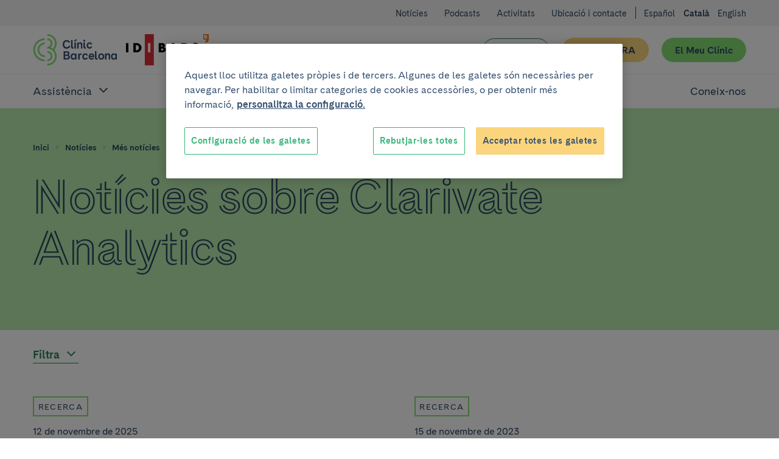

--- FILE ---
content_type: text/html; charset=UTF-8
request_url: https://www.clinicbarcelona.org/ca/noticies/etiqueta/clarivate-analytics
body_size: 35241
content:

<!doctype html>
<html lang="ca" class="non-touch theme--default" data-theme="default">
    <head>
        <meta charset="utf-8">
        <link rel="preconnect" href="https://www.gstatic.com/" crossorigin>
        <link rel="preconnect" href="https://www.googletagmanager.com/" crossorigin>
        <link rel="preconnect" href="https://fonts.gstatic.com/" crossorigin>
        <link rel="preload" as="font" type="font/woff" href="/build/fonts/CadizCBWeb-Bold.woff" crossorigin>
        <link rel="preload" as="font" type="font/woff2" href="/build/fonts/CadizCBWeb-Bold.woff2" crossorigin>
        <link rel="preload" as="font" type="font/woff" href="/build/fonts/CadizCBWeb-Filet.woff" crossorigin>
        <link rel="preload" as="font" type="font/woff2" href="/build/fonts/CadizCBWeb-Filet.woff2" crossorigin>
        <link rel="preload" as="font" type="font/woff" href="/build/fonts/CadizCBWeb-Regular.woff" crossorigin>
        <link rel="preload" as="font" type="font/woff2" href="/build/fonts/CadizCBWeb-Regular.woff2" crossorigin>
                <script>
    dataLayer = [{
            }];
</script>

<script>
    window.dataLayer = window.dataLayer || dataLayer;
    function gtag() { dataLayer.push(arguments); }

    gtag('set', 'ads_data_redaction', true);
</script>

<script>(function(w,d,s,l,i){w[l]=w[l]||[];w[l].push({'gtm.start':
new Date().getTime(),event:'gtm.js'});var f=d.getElementsByTagName(s)[0],
j=d.createElement(s),dl=l!='dataLayer'?'&l='+l:'';j.async=true;j.src=
'https://www.googletagmanager.com/gtm.js?id='+i+dl;f.parentNode.insertBefore(j,f);
})(window,document,'script','dataLayer','GTM-56SFVX7');</script>
        <meta name="viewport" content="width=device-width, initial-scale=1">
        <style>
     @font-face {
        font-family: 'Cadiz CB Web';
        font-style: normal;
        font-weight: 400;
        font-display: swap;
        src: local('CadizCBWeb Regular'), local('CadizCBWeb-Regular'), url('/build/fonts/CadizCBWeb-Regular.woff2') format('woff2'), url('/build/fonts/CadizCBWeb-Regular.woff') format('woff');
    }
    @font-face {
        font-family: 'Cadiz CB Web';
        font-style: normal;
        font-weight: 700;
        font-display: swap;
        src: local('CadizCBWeb Bold'), local('CadizCBWeb-Bold'), url('/build/fonts/CadizCBWeb-Bold.woff2') format('woff2'), url('/build/fonts/CadizCBWeb-Bold.woff') format('woff');
    }
    @font-face {
        font-family: 'Cadiz CB Web Filet';
        font-style: normal;
        font-weight: 700;
        font-display: swap;
        src: local('CadizCBWeb Filet'), local('CadizCBWeb-Filet'), url('/build/fonts/CadizCBWeb-Filet.woff2') format('woff2'), url('/build/fonts/CadizCBWeb-Filet.woff') format('woff');
    }
</style>
                                            
    <title>Noticias sobre Clarivate Analytics | Hospital Clínic Barcelona</title>
    <meta name="title" content="Noticias sobre Clarivate Analytics | Hospital Clínic Barcelona">
        <meta name="application-name" content="Clínic Barcelona">

    <meta property="og:type" content="website">
    <meta property="og:title" content="Noticias sobre Clarivate Analytics | Hospital Clínic Barcelona">
            <meta property="og:url" content="https://www.clinicbarcelona.org/ca/noticies/etiqueta/clarivate-analytics">
    <meta property="og:site_name" content="Clínic Barcelona">

    <meta name="twitter:card" content="summary">
    <meta name="twitter:title" content="Noticias sobre Clarivate Analytics | Hospital Clínic Barcelona">
            <meta name="twitter:url" content="https://www.clinicbarcelona.org/ca/noticies/etiqueta/clarivate-analytics">
    <meta name="twitter:site" content="@hospitalclinic">
        
                <link rel="canonical" href="https://www.clinicbarcelona.org/ca/noticies/etiqueta/clarivate-analytics">
                    <link rel="alternate" hreflang="es" href="https://www.clinicbarcelona.org/noticias/etiqueta/clarivate-analytics">
            <link rel="alternate" hreflang="ca" href="https://www.clinicbarcelona.org/ca/noticies/etiqueta/clarivate-analytics">
            <link rel="alternate" hreflang="en" href="https://www.clinicbarcelona.org/en/news/tag/clarivate-analytics">
            <link rel="apple-touch-icon" sizes="57x57" href="/build/img/favicon/apple-touch-icon-57x57.dcd4320713b8272a035020e7132c670b.png">
<link rel="apple-touch-icon" sizes="114x114" href="/build/img/favicon/apple-touch-icon-114x114.320862e21673285cd19362fe0e782130.png">
<link rel="apple-touch-icon" sizes="72x72" href="/build/img/favicon/apple-touch-icon-72x72.2963053e7ad1578cc1ba2339bf5657fb.png">
<link rel="apple-touch-icon" sizes="144x144" href="/build/img/favicon/apple-touch-icon-144x144.c79cc6a1a042b0c7e71fa4d526e70edf.png">
<link rel="apple-touch-icon" sizes="60x60" href="/build/img/favicon/apple-touch-icon-60x60.69c50bd8db3d3b4f7651e7d12731b65b.png">
<link rel="apple-touch-icon" sizes="120x120" href="/build/img/favicon/apple-touch-icon-120x120.5e210dc608be0d4ffff922c4cb78979e.png">
<link rel="apple-touch-icon" sizes="76x76" href="/build/img/favicon/apple-touch-icon-76x76.9c6fce0022cac286a72b27e4b6d91d38.png">
<link rel="apple-touch-icon" sizes="152x152" href="/build/img/favicon/apple-touch-icon-152x152.453979ab9d2bdaa19905c6086e989989.png">
<link rel="icon" type="image/x-icon" href="/build/img/favicon/favicon.157f926def4afbb296a7a1845270672e.ico">
<link rel="icon" type="image/png" href="/build/img/favicon/favicon-196x196.4c934ae8a5f97837aba9b8c5d807aa4b.png" sizes="196x196">
<link rel="icon" type="image/png" href="/build/img/favicon/favicon-96x96.00c5ed7c6d141337e739339f4b55ee3a.png" sizes="96x96">
<link rel="icon" type="image/png" href="/build/img/favicon/favicon-32x32.8f479d9bfe24013068ca8e2b2b4c6c44.png" sizes="32x32">
<link rel="icon" type="image/png" href="/build/img/favicon/favicon-16x16.54da361c5bc619bd2ea841f32760c3b6.png" sizes="16x16">
<link rel="icon" type="image/png" href="/build/img/favicon/favicon-128.d9546dfdc5a305df0f11a356055cb605.png" sizes="128x128">
<meta name="msapplication-TileColor" content="#0D2C54">
<meta name="msapplication-TileImage" content="/build/img/favicon/mstile-144x144.c79cc6a1a042b0c7e71fa4d526e70edf.png">
<meta name="msapplication-square70x70logo" content="/build/img/favicon/mstile-70x70.fba4f00871395f2d17ba6bc301a376ec.png">
<meta name="msapplication-square150x150logo" content="/build/img/favicon/mstile-150x150.d2d358847697a5bd1b582bc2b7ac1ee8.png">
<meta name="msapplication-wide310x150logo" content="/build/img/favicon/mstile-310x150.2a64292bc17797f349261941b329a9a7.png">
<meta name="msapplication-square310x310logo" content="/build/img/favicon/mstile-310x310.06d0a6f1596b283aad92eca5f76e22da.png">
        <style type="text/css">
            
    :root{--c-white:#fff;--c-white-rgb:255,255,255;--c-black:#000;--c-black-rgb:0,0,0;--c-error:#c02;--c-neutroLightest:#f3f3f3;--c-neutroLighter:#e1eefa;--c-neutroLight:#8fb8de;--c-neutro:#4794c4;--c-neutro-rgb:71,148,196;--c-neutroDark:#386ba6;--c-neutroDark-rgb:56,107,166;--c-neutroDarker:#346092;--c-neutroDarker-rgb:52,96,146;--c-neutroDarkest:#304763;--c-neutroDarkest-rgb:48,71,99;--c-secondaryLighter:#fff4da;--c-secondaryLighter-rgb:255,244,218;--c-secondaryLight:#ffe4a6;--c-secondary:#fbd57d;--c-secondaryDark:#f9c32f;--c-secondaryDarker:#f4ac39;--c-neutroDarker--research:red;--c-neutroDarker--assistance:green;--c-researchPrimaryExtraLight:#ffe6e0;--c-researchPrimaryExtraLight-rgb:255,230,224;--c-researchPrimaryLightest:#ffcdc1;--c-researchPrimary:#ed7369;--c-bbvaBackground:#f8fcff;--c-bbvaPrimaryLighter:#f0f8ff;--c-bbvaPrimary:#4794c4;--c-bbvaPrimary-rgb:71,148,196;--c-toormixNeutro:#fafafa;--c-neutroExtra:#737373;--c-neutroExtraLight:#dadada;--c-neutroExtraLight-rgb:218,218,218}[data-theme=default]{--c-primary:#33b578;--c-primary-rgb:51,181,120;--c-primaryLightCta:#b8ebad;--c-primaryCta:#85de75;--c-secondaryCtaText:var(--c-neutroDarkest);--c-primaryLighter:#b8ebad;--c-primaryLight:#85de75;--c-primaryDark:#248156;--c-primaryDarker:#19593b;--c-buttonHollowColor:var(--c-primaryDark);--c-buttonHollowHover:var(--c-primaryDark);--c-buttonSecondaryHoverText:var(--c-neutroDarker);--c-headerBackground:var(--c-white);--c-headerHamburger:var(--c-white);--c-headerHamburgerSpan:var(--c-neutroDarkest);--c-headerItemLink:var(--c-primaryDark);--c-headerItemLinkHover:var(--c-primaryDarker);--c-headerMenuBackground:var(--c-neutroLighter);--c-headerMenuIcon:var(--c-primary);--c-headerSubsection:var(--c-white);--c-languagesColor:var(--c-primaryDark);--c-languagesColorHover:var(--c-primaryDarker);--c-logoItemLink:var(--c-primaryDark);--c-quotes:var(--c-primaryLighter);--c-sidebarHeader:var(--c-primaryLighter);--c-sidebarIcon:var(--c-primaryDark);--c-sidebarActive:var(--c-neutroDarkest);--c-languagesBackgroundColor:var(--c-neutroLighter);--c-topBarBg:var(--c-neutroLighter);--c-postsMostRead:var(--c-primaryLighter);--c-postFeatured:var(--c-primaryLight);--c-billboardContainerBg:var(--c-primaryLighter);--c-categoryHoverBg:var(--c-primaryLight)}.t-h1,.t-h2,.t-h3,.t-h4,.t-h5,a,abbr,acronym,address,applet,article,aside,audio,b,big,blockquote,body,canvas,caption,center,cite,code,dd,del,details,dfn,div,dl,dt,em,embed,fieldset,figcaption,figure,footer,form,h1,h2,h3,h4,h5,h6,header,hgroup,html,i,iframe,img,input,ins,kbd,label,legend,li,mark,menu,nav,object,ol,output,p,pre,q,ruby,s,samp,section,select,small,span,strike,strong,sub,summary,sup,table,tbody,td,textarea,tfoot,th,thead,time,tr,tt,u,ul,var,video{border:0;font:inherit;font-size:100%;margin:0;padding:0;vertical-align:baseline}article,aside,details,figcaption,figure,footer,header,hgroup,menu,nav,section{display:block}blockquote,q{quotes:none}ol,ul{list-style:none}blockquote:after,blockquote:before,q:after,q:before{content:none}button{appearance:none;background:none repeat scroll 0 0 transparent;border:0;border-radius:0;cursor:pointer;font:inherit;padding:0}iframe{border:0}img{display:block;height:auto;-ms-interpolation-mode:bicubic;max-width:100%;width:auto}table{border-collapse:collapse;border-spacing:0}*,:after,:before{-moz-box-sizing:border-box;-webkit-box-sizing:border-box;box-sizing:border-box;-webkit-font-smoothing:antialiased!important;font-smoothing:antialiased!important;-moz-osx-font-smoothing:grayscale!important;text-rendering:optimizeLegibility!important}body,html{position:relative}html.behaviour-menu-open,html.behaviour-search-open{height:100%;overflow:hidden!important;width:100%}.behaviour-menu-open body,.behaviour-search-open body{height:100%!important;overflow:hidden!important;width:100%}html{font-size:16px}body{color:var(--c-neutroDarkest);font-weight:400;line-height:1.5rem;text-size-adjust:100%}.t-default,body{font-family:Cadiz CB Web,Helvetica,Arial,sans-serif}.t-h1,.title1,h1{font-size:40px;line-height:44px}.t-h1,h1{font-family:Cadiz CB Web Filet,Helvetica,Arial,sans-serif}.title1-small{font-family:Cadiz CB Web,Helvetica,Arial,sans-serif!important;font-size:38px;font-weight:700;line-height:42px}.t-h2,h2{font-size:32px;line-height:35px}.t-h3,h3{font-size:25px;line-height:30px}.t-h5,h5{font-size:15px;line-height:19px;text-transform:uppercase}.t-h1,.t-h2,.t-h3,h1,h2,h3{font-weight:700}.t-h4,h4{font-weight:400}b,strong{font-weight:700}p{font-size:16px;line-height:22px;margin:0 0 1.5rem}.form__message--invalid,.form__message--invalid .u-wysiwyg p,.p-small,.p-small .u-wysiwyg p,.p-small.u-wysiwyg p,.u-wysiwyg.form__message--invalid p{font-size:14px;line-height:20px}.p-big,.p-big .u-wysiwyg p,.p-big.u-wysiwyg p,.t-h4,h4{font-size:20px;line-height:25px}a{color:inherit;cursor:pointer;font-weight:700;text-decoration:none}.non-touch a:focus,.non-touch a:hover{text-decoration:underline}ol{list-style:decimal}ol li{margin-left:.75rem;padding-left:.75rem}ol ol{list-style:upper-alpha}ol ol ol{list-style:lower-roman}.u-flex--s0-1,.u-flex--s0-10,.u-flex--s0-11,.u-flex--s0-12,.u-flex--s0-13,.u-flex--s0-14,.u-flex--s0-15,.u-flex--s0-16,.u-flex--s0-17,.u-flex--s0-18,.u-flex--s0-19,.u-flex--s0-2,.u-flex--s0-20,.u-flex--s0-21,.u-flex--s0-22,.u-flex--s0-23,.u-flex--s0-24,.u-flex--s0-3,.u-flex--s0-4,.u-flex--s0-5,.u-flex--s0-6,.u-flex--s0-7,.u-flex--s0-8,.u-flex--s0-9,.u-flex--s1280-1,.u-flex--s1280-10,.u-flex--s1280-11,.u-flex--s1280-12,.u-flex--s1280-13,.u-flex--s1280-14,.u-flex--s1280-15,.u-flex--s1280-16,.u-flex--s1280-17,.u-flex--s1280-18,.u-flex--s1280-19,.u-flex--s1280-2,.u-flex--s1280-20,.u-flex--s1280-21,.u-flex--s1280-22,.u-flex--s1280-23,.u-flex--s1280-24,.u-flex--s1280-3,.u-flex--s1280-4,.u-flex--s1280-5,.u-flex--s1280-6,.u-flex--s1280-7,.u-flex--s1280-8,.u-flex--s1280-9,.u-flex--s1440-1,.u-flex--s1440-10,.u-flex--s1440-11,.u-flex--s1440-12,.u-flex--s1440-13,.u-flex--s1440-14,.u-flex--s1440-15,.u-flex--s1440-16,.u-flex--s1440-17,.u-flex--s1440-18,.u-flex--s1440-19,.u-flex--s1440-2,.u-flex--s1440-20,.u-flex--s1440-21,.u-flex--s1440-22,.u-flex--s1440-23,.u-flex--s1440-24,.u-flex--s1440-3,.u-flex--s1440-4,.u-flex--s1440-5,.u-flex--s1440-6,.u-flex--s1440-7,.u-flex--s1440-8,.u-flex--s1440-9,.u-flex--s1920-1,.u-flex--s1920-10,.u-flex--s1920-11,.u-flex--s1920-12,.u-flex--s1920-13,.u-flex--s1920-14,.u-flex--s1920-15,.u-flex--s1920-16,.u-flex--s1920-17,.u-flex--s1920-18,.u-flex--s1920-19,.u-flex--s1920-2,.u-flex--s1920-20,.u-flex--s1920-21,.u-flex--s1920-22,.u-flex--s1920-23,.u-flex--s1920-24,.u-flex--s1920-3,.u-flex--s1920-4,.u-flex--s1920-5,.u-flex--s1920-6,.u-flex--s1920-7,.u-flex--s1920-8,.u-flex--s1920-9,.u-flex--s867-1,.u-flex--s867-10,.u-flex--s867-11,.u-flex--s867-12,.u-flex--s867-13,.u-flex--s867-14,.u-flex--s867-15,.u-flex--s867-16,.u-flex--s867-17,.u-flex--s867-18,.u-flex--s867-19,.u-flex--s867-2,.u-flex--s867-20,.u-flex--s867-21,.u-flex--s867-22,.u-flex--s867-23,.u-flex--s867-24,.u-flex--s867-3,.u-flex--s867-4,.u-flex--s867-5,.u-flex--s867-6,.u-flex--s867-7,.u-flex--s867-8,.u-flex--s867-9{flex-basis:100%;max-width:100%}.button,.form__field--file label{align-items:center;background-color:var(--c-neutroDarkest);border:2px solid transparent;border-radius:50px;color:var(--c-white);cursor:pointer;display:inline-flex;font:inherit;font-weight:700;justify-content:center;line-height:1.5;min-height:2.75rem;overflow:visible;padding:.375rem 1.875rem;text-align:center;text-decoration:none;-moz-user-select:none;-ms-user-select:none;-webkit-user-select:none;width:100%}.form__field--file .non-touch label:focus,.form__field--file .non-touch label:hover,.non-touch .button:focus,.non-touch .button:hover,.non-touch .form__field--file label:focus,.non-touch .form__field--file label:hover{background-color:var(--c-neutroDark);text-decoration:none}.button.u-flex,.form__field--file label.u-flex{display:flex}.button.u-flex--justify-between,.form__field--file label.u-flex--justify-between{justify-content:space-between}.button::-moz-focus-inner,.form__field--file label::-moz-focus-inner{border:0;padding:0}.button--secondary{background-color:var(--c-primaryCta);color:var(--c-secondaryCtaText)}.non-touch .button--secondary:focus,.non-touch .button--secondary:hover{background-color:var(--c-primaryLightCta);color:var(--c-buttonSecondaryHoverText)}.button--complementary{background-color:var(--c-secondary);color:var(--c-neutroDarkest)}.non-touch .button--complementary:focus,.non-touch .button--complementary:hover{background-color:var(--c-secondaryLight);color:var(--c-neutroDarker)}.button--hollow{background-color:transparent;border:1px solid var(--c-buttonHollowColor);color:var(--c-buttonHollowColor)}.non-touch .button--hollow:focus,.non-touch .button--hollow:hover{background-color:var(--c-buttonHollowHover);border-color:var(--c-buttonHollowHover);color:var(--c-white)}.button--hollow.button--banner{border:1px solid var(--c-white);color:var(--c-white)}.non-touch .button--hollow.button--banner:focus,.non-touch .button--hollow.button--banner:hover{background-color:var(--c-white);color:var(--c-buttonHollowColor)}.button--icon .u-icon{height:1.5rem;margin-inline-end:1.5rem;width:1.5rem}.button--icon .u-icon:last-child{margin-inline-end:0;margin-inline-start:1.5rem}.button--navigation{padding:.375rem .75rem .375rem 1.5rem;text-align:left}.button--navigation .u-icon{height:24px;min-width:1.5rem;width:24px}.button--terciary{background-color:var(--c-white);color:var(--c-primaryDark)}.non-touch .button--terciary:focus,.non-touch .button--terciary:hover{background-color:var(--c-primaryDark);color:var(--c-white)}.button--small{font-size:.875rem;padding:.75rem 1.5rem}.button--small.button--navigation{padding:.75rem .75rem .75rem 1.5rem!important}input.button{-webkit-appearance:button}.button--state-disabled,.button:disabled,.form__field--file label:disabled,button:disabled{background:var(--c-neutroLighter);border:none;color:var(--c-neutroDarkest);cursor:not-allowed;pointer-events:none}.c-neutroDarker--assistance{color:var(--c-neutroDarker--assistance)!important}.bg-neutroDarker--assistance{background:var(--c-neutroDarker--assistance)!important}.c-neutroDarker--research{color:var(--c-neutroDarker--research)!important}.bg-neutroDarker--research{background:var(--c-neutroDarker--research)!important}.c-primaryLighter{color:var(--c-primaryLighter)!important}.bg-primaryLighter{background:var(--c-primaryLighter)!important}.c-primaryLight{color:var(--c-primaryLight)!important}.bg-primaryLight{background:var(--c-primaryLight)!important}.c-primary{color:var(--c-primary)!important}.bg-primary{background:var(--c-primary)!important}.c-primaryDark{color:var(--c-primaryDark)!important}.bg-primaryDark{background:var(--c-primaryDark)!important}.c-primaryDarker{color:var(--c-primaryDarker)!important}.bg-primaryDarker{background:var(--c-primaryDarker)!important}.c-secondaryLighter{color:var(--c-secondaryLighter)!important}.bg-secondaryLighter{background:var(--c-secondaryLighter)!important}.c-secondaryLight{color:var(--c-secondaryLight)!important}.bg-secondaryLight{background:var(--c-secondaryLight)!important}.c-secondary{color:var(--c-secondary)!important}.bg-secondary{background:var(--c-secondary)!important}.c-secondaryDark{color:var(--c-secondaryDark)!important}.bg-secondaryDark{background:var(--c-secondaryDark)!important}.c-secondaryDarker{color:var(--c-secondaryDarker)!important}.bg-secondaryDarker{background:var(--c-secondaryDarker)!important}.c-white{color:var(--c-white)!important}.bg-white{background:var(--c-white)!important}.c-neutroLightest{color:var(--c-neutroLightest)!important}.bg-neutroLightest{background:var(--c-neutroLightest)!important}.c-neutroLighter{color:var(--c-neutroLighter)!important}.bg-neutroLighter{background:var(--c-neutroLighter)!important}.c-neutroLight{color:var(--c-neutroLight)!important}.bg-neutroLight{background:var(--c-neutroLight)!important}.c-neutro{color:var(--c-neutro)!important}.bg-neutro{background:var(--c-neutro)!important}.c-neutroDark{color:var(--c-neutroDark)!important}.bg-neutroDark{background:var(--c-neutroDark)!important}.c-neutroDarker{color:var(--c-neutroDarker)!important}.bg-neutroDarker{background:var(--c-neutroDarker)!important}.c-neutroDarkest{color:var(--c-neutroDarkest)!important}.bg-neutroDarkest{background:var(--c-neutroDarkest)!important}.c-research{color:var(--c-researchPrimary)!important}.bg-research{background:var(--c-researchPrimary)!important}.c-black{color:var(--c-black)!important}.bg-black{background:var(--c-black)!important}.c-error{color:var(--c-error)!important}.bg-error{background:var(--c-error)!important}.c-bbvaBackground{color:var(--c-bbvaBackground)!important}.bg-bbvaBackground{background:var(--c-bbvaBackground)!important}.c-bbvaPrimaryLighter{color:var(--c-bbvaPrimaryLighter)!important}.bg-bbvaPrimaryLighter{background:var(--c-bbvaPrimaryLighter)!important}.c-researchPrimaryLightest{color:var(--c-researchPrimaryLightest)!important}.bg-researchPrimaryLightest{background:var(--c-researchPrimaryLightest)!important}.hamburger{color:var(--c-neutroDarkest);display:block;height:44px;position:relative;transform:rotate(0deg);transition:.5s ease-in-out;width:44px}.non-touch .hamburger:focus,.non-touch .hamburger:hover{color:var(--c-white)}.hamburger span{left:9px;pointer-events:none}.hamburger span,.hamburger span:first-child:after,.hamburger span:first-child:before{background:currentColor;border-radius:3px;display:block;height:2px;opacity:1;position:absolute;transform:rotate(0deg);transition:.3s ease-in-out;width:25px}.hamburger span:first-child:after,.hamburger span:first-child:before{content:"";left:0}.hamburger span:first-child:before{top:-8px}.hamburger span:first-child,.hamburger span:nth-child(2){top:20px}.hamburger span:first-child:after{top:8px}.behaviour-menu-open .hamburger span:first-child{transform:rotate(45deg)}.behaviour-menu-open .hamburger span:nth-child(2){transform:rotate(-45deg)}.behaviour-menu-open .hamburger span:first-child:after{top:0}.behaviour-menu-open .hamburger span:first-child:after,.behaviour-menu-open .hamburger span:first-child:before{left:50%;width:0}.skip-links a{background:#fff;color:#000;left:-999999rem;position:absolute}.skip-links a:focus{left:0;z-index:2}.languages{padding:1.5rem 0 0}.languages .u-icon{height:16px;width:16px}.languages__list{align-items:center;display:flex}.languages__list li{padding-left:.75rem}.languages__list li:first-child{padding-left:0}.languages__item{color:var(--c-white);font-size:14px;font-weight:400;text-decoration:none}.languages__item--current{color:var(--c-white);font-size:14px;font-weight:600}.breadcrumbs{background-color:var(--c-neutroDark)}.breadcrumbs__item{font-size:.75rem;padding:0 .375rem 0 0}.breadcrumbs__item:last-child{padding:0}.breadcrumbs__link{color:var(--c-neutroDarkest);padding:0 .375rem;text-decoration:none}.breadcrumbs__link:first-child{padding:0 .375rem 0 0}.non-touch .breadcrumbs__link:focus,.non-touch .breadcrumbs__link:hover{text-decoration:underline!important}.breadcrumbs__link--disabled{color:var(--c-neutroDarkest);cursor:default;font-weight:400;pointer-events:none}.non-touch .breadcrumbs__link--disabled:focus,.non-touch .breadcrumbs__link--disabled:hover{text-decoration:none}.breadcrumbs .u-icon{fill-opacity:.5;height:12px;width:12px}.breadcrumbs__back{padding:.75rem 1.5rem}.breadcrumbs__back .breadcrumbs__item a{color:var(--c-white);line-height:1.6}.non-touch .breadcrumbs__back .breadcrumbs__item a:focus,.non-touch .breadcrumbs__back .breadcrumbs__item a:hover{color:var(--c-white);opacity:.5}.breadcrumbs__back .breadcrumbs__item .u-icon{fill-opacity:1}.search-field{container:searchWrapper/inline-size;max-width:640px}.search-field__action{display:grid;gap:1.5rem}@container searchWrapper (min-width: 410px){.search-field__action{display:flex}}.campaign{background-position:50%;background-repeat:no-repeat;background-size:cover;overflow:hidden;position:relative}.campaign:after{background-image:linear-gradient(to right,var(--c-bbvaPrimaryLighter),hsla(0,0%,98%,.25));content:"";display:block;height:100%;left:0;position:absolute;top:0;width:100%;z-index:1}.campaign__content{padding:2.625rem 1.5rem}.campaign__title{margin:0 0 .75rem}.campaign__subtitle{margin:0 0 1.5rem}.campaign__button,.campaign__text{position:relative;z-index:2}.campaign__text .campaign__name{margin:0 0 .75rem}.campaign--list{margin-bottom:2.625rem}.campaign--list .campaign__content{min-height:8.25rem;padding:1.5rem 2.625rem 1.5rem 1.5rem}.campaign--list .campaign__subtitle{font-size:.875rem}.header .search-bar,.header__menu{left:100%;position:fixed;top:5.25rem;width:100%;z-index:1}.header{background-color:var(--c-white);color:var(--c-white);height:5.25rem;padding:1.125rem 0}.header__actions{margin-right:-.75rem;width:6.375rem}.header__actions-button{height:44px;width:44px}.header__action-search.u-icon{height:24px;width:24px}.header__action-search-close{display:none}.header__action-search-close.u-icon{height:32px;width:32px}.header button .padding-top--xxs{padding-top:calc(100% - 100px)}.form__field--file .header__button-wrapper label,.header__button-wrapper .button,.header__button-wrapper .form__field--file label{width:100%!important}.header__button:first-child{margin:2.25rem 1.125rem 0 0}.header__button+.header__button{margin:1.5rem 0 0;white-space:nowrap}.header__logo{display:inherit}.header__logo--idibaps{align-items:center;display:flex;margin-right:1.125rem}.header__logo--hc{margin-right:.75rem}.header__logo--ub{padding-left:.75rem;position:relative}.header__logo--ub:before{background-color:var(--c-primaryLight);content:"";height:37px;left:0;position:absolute;top:50%;transform:translateY(-50%);width:1px}.header__logo--fundacio{height:3rem;width:4.5rem}.header__logo--fundacio svg{fill:#063;max-height:3rem;width:7.5rem}.header__search-bar-toggle{position:relative}.header__search-bar-toggle .u-icon{height:24px;width:24px}.non-touch .header__search-bar-toggle:focus .u-icon,.non-touch .header__search-bar-toggle:hover .u-icon{fill:var(--c-primary)}.header__search-bar-toggle-hover{color:var(--c-neutroDark);font-size:.75rem;left:-33%;opacity:0;position:absolute;transition:opacity .1s ease-in-out;width:100%}.header__sections-wrapper{background-color:var(--c-white)}.header__sections{display:flex;flex-direction:column;flex-grow:1;width:100%}.header__item-link{color:var(--c-neutroDarkest);display:flex;font-size:1.25rem;font-weight:400;padding:1.125rem 0;text-align:left;text-decoration:none}.non-touch .header__item-link:focus,.non-touch .header__item-link:hover{color:var(--c-headerItemLinkHover);text-decoration:none}.header__item-link--parent{position:relative;width:100%}.header__item-link--parent:focus{opacity:1}.non-touch .header__item-link--parent:focus .u-icon,.non-touch .header__item-link--parent:hover .u-icon{fill:var(--c-headerItemLinkHover)}.header__item-link--parent .u-icon{fill:var(--c-neutroDarkest);height:24px;position:absolute;right:0;width:24px;will-change:transform}.header__item-link--parent.u-open .u-icon,.header__item-link[aria-expanded=true] .u-icon{transform:rotate(180deg)}.header__item-link--current{font-weight:600;opacity:1}.header__sub-section{background-color:var(--c-headerSubsection);border-bottom:1px solid var(--c-neutroLighter);border-top:1px solid var(--c-neutroLighter);padding:0 0 1.125rem 2.25rem;width:100%}.header__sub-section--hide{display:none}.header__sub-section .header__item-link{font-size:1rem;margin:0;padding:1.5rem 0 0}.header__menu{background-color:var(--c-white);display:flex;flex-direction:column;text-align:center}.header__wrapper{width:100%}.header .hamburger{background-color:var(--c-headerHamburger)}.header .hamburger span,.header .hamburger span:first-child:after,.header .hamburger span:first-child:before{background-color:var(--c-headerHamburgerSpan)}.behaviour-search-open .search-bar{background-color:hsla(0,0%,98%,.9);height:100%;left:0;opacity:1;overflow-y:scroll;top:0;transition:background-color .4s cubic-bezier(.4,0,.2,1),opacity .3s ease-in-out}.behaviour-search-open .search-bar__actions{transform:translateY(0);transition:transform .5s cubic-bezier(.25,.46,.45,.94)}.behaviour-search-open .search-bar.search-bar--closing{background-color:transparent}.behaviour-search-open .search-bar.search-bar--closing .search-bar__actions{transform:translateY(-100%)}.behaviour-menu-open .header{border-bottom:1px solid var(--c-neutroLighter);height:5.25rem;position:fixed;top:0;width:100%}.behaviour-menu-open .header__menu{height:calc(100% - 5.25rem);left:0;overflow-y:scroll}.behaviour-menu-open .header__sections{overflow-y:auto}.behaviour-menu-open .header__wrapper{background-color:var(--c-white);padding:1.125rem 1.5rem 0}.behaviour-menu-open .main{padding-top:5.875rem}.behaviour-menu-open .header,.behaviour-search-open .header,.behaviour-search-open .search-bar{z-index:11}.search-bar{background-color:transparent;opacity:0;transition:background-color .4s cubic-bezier(.4,0,.2,1),opacity .3s ease-in-out}.search-bar__actions{background-color:var(--c-neutroDarkest);padding-bottom:3rem;padding-top:1.5rem;position:absolute;top:0;transform:translateY(-100%);transition:transform .4s cubic-bezier(.4,0,.2,1);width:100%;will-change:transform}.search-bar__content{position:relative}.search-bar__close-wrapper{position:absolute;right:0;top:0}.search-bar .u-icon{display:inherit;height:1.3125rem;width:1.3125rem}.search-bar__form{padding-top:3.75rem}.search-bar .search-field{max-width:1040px!important;width:100%}.search-bar .search-field__input{background-color:transparent!important;border:0!important;border-bottom:1px solid var(--c-neutroLight)!important;border-radius:0!important;color:var(--c-neutroLight)!important;font-size:32px;line-height:40px;padding:1.125rem 0!important}.search-bar .search-field__input[type=search]::-webkit-search-cancel-button,.search-bar .search-field__input[type=search]::-webkit-search-decoration{-webkit-appearance:none;appearance:none}.search-bar .search-field__input::placeholder{color:var(--c-neutroLight)!important}.search-bar .search-field__input:focus,.search-bar .search-field__input:focus-visible{border-bottom:0!important;outline:2px solid var(--c-neutroLight);outline-offset:1px}.search-bar .search-field__action{align-items:center}.top-bar{background-color:var(--c-neutroLightest);padding:1.5rem 0 0;text-align:left}.top-bar .languages{background-color:var(--c-white);padding:1.5rem 0 1.5rem 1.5rem}.top-bar .languages .u-icon{fill:var(--c-neutroDarkest)}.top-bar .languages__item{color:var(--c-neutroDarkest);padding-bottom:1.5rem}.top-bar__list-wrapper{padding-bottom:2.25rem}.top-bar__item+.top-bar__item{margin:1.5rem 0 0}.top-bar__link{color:var(--c-neutroDarkest);font-size:16px;font-weight:400}.form__field--file .top-bar__button-wrapper label,.top-bar__button-wrapper .button,.top-bar__button-wrapper .form__field--file label{width:100%!important}.top-bar__button:first-child{margin:2.25rem 1.125rem 0 0}.top-bar__button+.top-bar__button{margin:1.5rem 0 0;white-space:nowrap}.u-hidden-scroll{height:100%;overflow:hidden}.u-hidden-scroll-content{box-sizing:content-box;height:100%;overflow-y:auto;padding-right:20px;width:100%}.u-scroll{overflow-y:auto}.u-noscroll{overflow:hidden}.u-align-center{text-align:center}.u-align-left{text-align:left}.u-align-right{text-align:right}.u-uppercase{text-transform:uppercase}.u-bold{font-weight:700}.u-italic{font-style:italic}.u-weight-slim{font-weight:400}.u-underline{text-decoration:underline}.u-break-words{hyphens:auto;overflow-wrap:break-word;word-break:break-all;word-wrap:break-word}.u-wrapper,.u-wrapper--reading,.u-wrapper-padding{padding-left:1.5rem;padding-right:1.5rem}.u-wrapper-margin{margin-left:1.5rem;margin-right:1.5rem;position:relative}.u-wrapper{max-width:1280px}.u-wrapper,.u-wrapper--reading,.u-wrapper--small{margin:0 auto}.u-wrapper.is-reading{max-width:960px}.u-wrapper--collapse{padding-left:0!important;padding-right:0!important}.u-wrapper--small{max-width:52.5rem}.u-wrapper--reading{max-width:38rem}.wrapper-detail{margin:0 auto;max-width:52.5rem;padding-left:1.5rem;padding-right:1.5rem}.wrapper-detail .wrapper-outbound{margin-left:-1.5rem;width:calc(100% + 3rem)}.u-hide{display:none!important}.u-show,.u-state-open{display:block!important}.u-sr-only{height:1px;left:-999999px;overflow:hidden;position:absolute;top:auto;width:1px}.non-touch .u-touch-only,.touch .u-non-touch-only{display:none!important}.u-wysiwyg ul{list-style:disc}.u-wysiwyg ol{list-style:decimal}.u-wysiwyg ol,.u-wysiwyg ul{display:block}.u-wysiwyg ol ol,.u-wysiwyg ol ul,.u-wysiwyg ul ol,.u-wysiwyg ul ul{margin:.75rem 0;padding-left:1.5rem}.u-wysiwyg ol li,.u-wysiwyg ul li{margin:0 0 .75rem 1.5rem}.u-wysiwyg ol li:last-child,.u-wysiwyg ul li:last-child{margin-bottom:0}.u-wysiwyg ul ul{list-style:circle}.u-wysiwyg ol ol{list-style:upper-alpha}.u-wysiwyg a{color:var(--c-primaryDark);overflow-wrap:break-word;text-decoration:underline;word-wrap:break-word}.non-touch .u-wysiwyg a:focus,.non-touch .u-wysiwyg a:hover{text-decoration:none}.u-wysiwyg .u-videoFullWidth,.u-wysiwyg table{margin:0 auto}.u-wysiwyg em,.u-wysiwyg i{font-style:italic}.u-wysiwyg .t-h3,.u-wysiwyg .t-h4,.u-wysiwyg .t-h5,.u-wysiwyg h3,.u-wysiwyg h4,.u-wysiwyg h5{margin-top:3rem}.u-wysiwyg p{margin-bottom:0}.u-wysiwyg img{border:0!important;float:none!important;height:auto!important;margin:1.5rem 0!important;width:auto!important}.u-wysiwyg figure figcaption{color:var(--c-neutroDark);font-size:.8rem;font-style:italic;line-height:1.125rem;margin-bottom:1.5rem;margin-top:-.75rem;text-align:left}.u-wysiwyg .t-h2+.t-h3,.u-wysiwyg .t-h2+h3,.u-wysiwyg .t-h3+.t-h4,.u-wysiwyg .t-h3+h4,.u-wysiwyg .t-h4+.t-h5,.u-wysiwyg .t-h4+h5,.u-wysiwyg h2+.t-h3,.u-wysiwyg h2+h3,.u-wysiwyg h3+.t-h4,.u-wysiwyg h3+h4,.u-wysiwyg h4+.t-h5,.u-wysiwyg h4+h5{margin-top:3rem}.u-wysiwyg .t-h2+ol,.u-wysiwyg .t-h2+ul,.u-wysiwyg .t-h3+ol,.u-wysiwyg .t-h3+ul,.u-wysiwyg .t-h4+ol,.u-wysiwyg .t-h4+ul,.u-wysiwyg .t-h5+ol,.u-wysiwyg .t-h5+ul,.u-wysiwyg h2+ol,.u-wysiwyg h2+ul,.u-wysiwyg h3+ol,.u-wysiwyg h3+ul,.u-wysiwyg h4+ol,.u-wysiwyg h4+ul,.u-wysiwyg h5+ol,.u-wysiwyg h5+ul{margin-top:1.5rem}.u-wysiwyg ol+.t-h2,.u-wysiwyg ol+h2,.u-wysiwyg table+.t-h2,.u-wysiwyg table+h2,.u-wysiwyg ul+.t-h2,.u-wysiwyg ul+h2{margin-top:3rem}.u-wysiwyg ol+.t-h3,.u-wysiwyg ol+.t-h4,.u-wysiwyg ol+h3,.u-wysiwyg ol+h4,.u-wysiwyg table+.t-h3,.u-wysiwyg table+.t-h4,.u-wysiwyg table+h3,.u-wysiwyg table+h4,.u-wysiwyg ul+.t-h3,.u-wysiwyg ul+.t-h4,.u-wysiwyg ul+h3,.u-wysiwyg ul+h4{margin-top:1.5rem}.u-wysiwyg ol+table,.u-wysiwyg ul+table{margin-top:.75rem}.u-wysiwyg p+p,.u-wysiwyg p+table{margin-top:1.5rem}.u-wysiwyg p+ol,.u-wysiwyg p+ul{margin-top:.75rem}.u-wysiwyg .t-h1+p,.u-wysiwyg .t-h2+p,.u-wysiwyg .t-h3+p,.u-wysiwyg .t-h4+p,.u-wysiwyg .t-h5+p,.u-wysiwyg h1+p,.u-wysiwyg h2+p,.u-wysiwyg h3+p,.u-wysiwyg h4+p,.u-wysiwyg h5+p,.u-wysiwyg ol+p,.u-wysiwyg p.p-big+p,.u-wysiwyg table+p,.u-wysiwyg ul+p{margin-top:1.5rem}.u-wysiwyg p+.t-h2,.u-wysiwyg p+.t-h3,.u-wysiwyg p+.t-h4,.u-wysiwyg p+.t-h5,.u-wysiwyg p+h2,.u-wysiwyg p+h3,.u-wysiwyg p+h4,.u-wysiwyg p+h5{margin-top:3rem}.u-wysiwyg ul ul ul{list-style:square}.u-wysiwyg ol ol ol{list-style:lower-roman}.u-wysiwyg .highlight{border-left:8px solid var(--c-primaryLight);color:var(--c-neutroDarkest);display:inline-block;font-size:1.25rem;font-style:normal;line-height:1.5rem;margin-top:1.5rem;padding:0 0 0 .75rem;text-transform:none}.u-wysiwyg p .highlight{margin:0}.u-wysiwyg .link+.link,.u-wysiwyg p+.link{margin-top:1.5rem}.u-wysiwyg .small{font-size:.875rem;line-height:1.125rem}.u-wysiwyg p+p.small,.u-wysiwyg p.small+p.small{margin-top:0}.u-wysiwyg .ckeditor-html5-audio audio{display:block;max-width:100%}.u-wysiwyg .ckeditor-html5-audio,.u-wysiwyg .u-video-fullwidth,.u-wysiwyg .u-videoFullWidth,.u-wysiwyg .youtube-embed-wrapper{margin:1.5rem 0!important}.u-wysiwyg .ckeditor-html5-audio{float:none!important}.u-icon{height:36px;width:36px}.u-icon,.u-icon svg,.u-icon svg path{fill:currentColor}.u-icon svg{display:inherit;height:100%;width:100%}.u-icon--external{height:24px;width:24px}.u-icon--facebook svg path{fill:#3c5b97}.u-icon--flickr{height:48px;width:48px}.u-icon--instagram svg path{fill:#d93175}.u-icon--linkedin svg path{fill:#008cc9}.u-icon--mail svg path{fill:var(--c-primary)}.u-icon--researchgate svg path{fill:#0cb}.u-icon--twitter svg path{fill:#55acee}.u-icon--whatsapp svg path{fill:#25d366}.u-icon--youtube svg path{fill:red}.u-image-ratio-16-9{background-position:50%;background-size:cover;overflow:hidden;position:relative}.u-image-ratio-16-9:before{content:"";display:block;padding-top:56.25%;width:100%}.u-image-ratio-16-9>img{bottom:0;left:0;position:absolute;right:0;top:0}.u-image-ratio-16-9 img{opacity:0}.u-image-logo{max-height:12rem;max-width:12rem}.margin-bottom--xxs{margin-bottom:.375rem}.margin-top--xxs{margin-top:.375rem}.padding--xxs{padding:.375rem}.padding-bottom--xxs{padding-bottom:.375rem}.padding-top--xxs{padding-top:.375rem}.padding-left--xxs{padding-left:.375rem}.padding-right--xxs{padding-right:.375rem}[class*=related]+.related--xxs{margin-top:.375rem}.margin-bottom--xs{margin-bottom:.75rem}.margin-top--xs{margin-top:.75rem}.padding--xs{padding:.75rem}.padding-bottom--xs{padding-bottom:.75rem}.padding-top--xs{padding-top:.75rem}.padding-left--xs{padding-left:.75rem}.padding-right--xs{padding-right:.75rem}[class*=related]+.related--xs{margin-top:.75rem}.margin-bottom--m{margin-bottom:1.125rem}.margin-top--m{margin-top:1.125rem}.padding--m{padding:1.125rem}.padding-bottom--m{padding-bottom:1.125rem}.padding-top--m{padding-top:1.125rem}.padding-left--m{padding-left:1.125rem}.padding-right--m{padding-right:1.125rem}[class*=related]+.related--m{margin-top:1.125rem}.margin-bottom--l{margin-bottom:1.5rem}.margin-top--l{margin-top:1.5rem}.padding--l{padding:1.5rem}.padding-bottom--l{padding-bottom:1.5rem}.padding-top--l{padding-top:1.5rem}.padding-left--l{padding-left:1.5rem}.padding-right--l{padding-right:1.5rem}[class*=related]+.related--l{margin-top:1.5rem}.margin-bottom--xl{margin-bottom:2.25rem}.margin-top--xl{margin-top:2.25rem}.padding--xl{padding:2.25rem}.padding-bottom--xl{padding-bottom:2.25rem}.padding-top--xl{padding-top:2.25rem}.padding-left--xl{padding-left:2.25rem}.padding-right--xl{padding-right:2.25rem}[class*=related]+.related--xl{margin-top:2.25rem}.margin-bottom--xxl{margin-bottom:3rem}.margin-top--xxl,.page__content{margin-top:3rem}.padding-bottom--xxl{padding-bottom:3rem}.padding-top--xxl{padding-top:3rem}.padding-left--xxl{padding-left:3rem}.padding-right--xxl{padding-right:3rem}[class*=related]+.related--xxl{margin-top:3rem}.margin-bottom--2xl{margin-bottom:3.75rem}.margin-top--2xl{margin-top:3.75rem}.padding--2xl{padding:3.75rem}.padding-bottom--2xl{padding-bottom:3.75rem}.padding-top--2xl{padding-top:3.75rem}.padding-left--2xl{padding-left:3.75rem}.padding-right--2xl{padding-right:3.75rem}[class*=related]+.related--2xl{margin-top:3.75rem}.margin-bottom--3xl{margin-bottom:4.5rem}.margin-top--3xl{margin-top:4.5rem}.padding--3xl{padding:4.5rem}.padding-bottom--3xl{padding-bottom:4.5rem}.padding-top--3xl{padding-top:4.5rem}.padding-left--3xl{padding-left:4.5rem}.padding-right--3xl{padding-right:4.5rem}[class*=related]+.related--3xl{margin-top:4.5rem}.padding--xxl{padding:3rem}.u-columns--2-s1024,.u-columns--2-s480,.u-columns--2-s640,.u-columns--2-s768,.u-columns--2-s960,.u-columns--3-s1024,.u-columns--3-s480,.u-columns--3-s640,.u-columns--3-s768,.u-columns--3-s960{width:100%}.grid-links{display:grid;gap:.75rem}.grid-links>*{margin:0!important}@keyframes highlight{0%{background-color:wheat;outline:4px solid wheat}60%{background-color:wheat;outline:4px solid wheat}to{background-color:transparent;outline:0 solid wheat}}.u-highlight-field{animation:highlight 2s ease-in-out}.u-fullwidth{width:100%}.u-video-fullwidth{height:0;padding-bottom:56.25%;position:relative}.u-video-fullwidth iframe{height:100%;left:0;position:absolute;top:0;width:100%}.u-short-fullwidth{height:0;padding-bottom:177.78%;position:relative}.u-short-fullwidth iframe{height:100%;left:0;position:absolute;top:0;width:100%}.u-videoFullWidth{height:0;padding-bottom:56.25%;position:relative}.u-videoFullWidth iframe{height:100%;left:0;position:absolute;top:0;width:100%}.u-center{margin:0 auto}.u-no-margin{margin:0}.u-no-padding{padding:0}.u-no-pointers{pointer-events:none}.u-block{display:block}.u-relative{position:relative}.u-fullheight{height:auto;min-height:100%!important}.u-iframe iframe{display:block;width:100%!important}.u-research .dotted,.u-research a,.u-research button{color:var(--c-researchPrimary)!important}.u-toc-list{border:1px solid var(--c-neutroLight);padding:1.5rem}.u-bullet-list{list-style:disc;padding:0 0 0 1.125rem}.u-bullet-list li{margin-top:.75rem}.u-content-margin{margin-top:3rem}.u-content-margin--small{margin-top:2.25rem}.u-rounded{border-radius:50%}.u-border,.u-border-separation{border-bottom:1px solid var(--c-neutroLight)}.u-border-separation{margin-bottom:1.125rem;padding-bottom:1.5rem}.u-border-separation:last-child{border-bottom:0;margin-bottom:0}.u-border-around{border:1px solid var(--c-neutroLight);padding:1.5rem}.u-headbuttless{-webkit-background-clip:content-box;background-clip:content-box;margin-top:-3rem;padding-top:3rem}.u-reduce-headings .t-h2,.u-reduce-headings h2{font-size:1.5rem;letter-spacing:0;line-height:1.5rem}.u-reduce-headings .t-h3,.u-reduce-headings h3{font-size:1.25rem}.u-reduce-headings .t-h4,.u-reduce-headings h4{font-size:.875rem;letter-spacing:2px;text-transform:uppercase}.u-truncate{overflow:hidden;text-overflow:ellipsis;white-space:nowrap}.u-flex{display:flex}.u-flex--inline{display:inline-flex}.u-flex--align-center{align-items:center}.u-flex--align-start{align-items:flex-start}.u-flex--align-end{align-items:flex-end}.u-flex--align-baseline{align-items:baseline}.u-flex--justify-center{justify-content:center}.u-flex--justify-start{justify-content:flex-start}.u-flex--justify-end{justify-content:flex-end}.u-flex--justify-between{justify-content:space-between}.u-flex--justify-around{justify-content:space-around}.u-flex--reverse{flex-direction:row-reverse}.u-flex--column{flex-direction:column}.u-flex--column.u-flex--reverse{flex-direction:column-reverse}.u-flex--row-50{display:flex;flex-direction:column;gap:.75rem}.u-flex--row-50>*{flex-basis:100%;max-width:100%}.u-flex--wrap{display:flex;flex-wrap:wrap}.u-flex--center{align-items:center;display:flex;justify-content:center}.u-flex--s1024-1,.u-flex--s1024-10,.u-flex--s1024-11,.u-flex--s1024-12,.u-flex--s1024-13,.u-flex--s1024-14,.u-flex--s1024-15,.u-flex--s1024-16,.u-flex--s1024-17,.u-flex--s1024-18,.u-flex--s1024-19,.u-flex--s1024-2,.u-flex--s1024-20,.u-flex--s1024-21,.u-flex--s1024-22,.u-flex--s1024-23,.u-flex--s1024-24,.u-flex--s1024-3,.u-flex--s1024-4,.u-flex--s1024-5,.u-flex--s1024-6,.u-flex--s1024-7,.u-flex--s1024-8,.u-flex--s1024-9,.u-flex--s480-1,.u-flex--s480-10,.u-flex--s480-11,.u-flex--s480-12,.u-flex--s480-13,.u-flex--s480-14,.u-flex--s480-15,.u-flex--s480-16,.u-flex--s480-17,.u-flex--s480-18,.u-flex--s480-19,.u-flex--s480-2,.u-flex--s480-20,.u-flex--s480-21,.u-flex--s480-22,.u-flex--s480-23,.u-flex--s480-24,.u-flex--s480-3,.u-flex--s480-4,.u-flex--s480-5,.u-flex--s480-6,.u-flex--s480-7,.u-flex--s480-8,.u-flex--s480-9,.u-flex--s640-1,.u-flex--s640-10,.u-flex--s640-11,.u-flex--s640-12,.u-flex--s640-13,.u-flex--s640-14,.u-flex--s640-15,.u-flex--s640-16,.u-flex--s640-17,.u-flex--s640-18,.u-flex--s640-19,.u-flex--s640-2,.u-flex--s640-20,.u-flex--s640-21,.u-flex--s640-22,.u-flex--s640-23,.u-flex--s640-24,.u-flex--s640-3,.u-flex--s640-4,.u-flex--s640-5,.u-flex--s640-6,.u-flex--s640-7,.u-flex--s640-8,.u-flex--s640-9,.u-flex--s768-1,.u-flex--s768-10,.u-flex--s768-11,.u-flex--s768-12,.u-flex--s768-13,.u-flex--s768-14,.u-flex--s768-15,.u-flex--s768-16,.u-flex--s768-17,.u-flex--s768-18,.u-flex--s768-19,.u-flex--s768-2,.u-flex--s768-20,.u-flex--s768-21,.u-flex--s768-22,.u-flex--s768-23,.u-flex--s768-24,.u-flex--s768-3,.u-flex--s768-4,.u-flex--s768-5,.u-flex--s768-6,.u-flex--s768-7,.u-flex--s768-8,.u-flex--s768-9,.u-flex--s960-1,.u-flex--s960-10,.u-flex--s960-11,.u-flex--s960-12,.u-flex--s960-13,.u-flex--s960-14,.u-flex--s960-15,.u-flex--s960-16,.u-flex--s960-17,.u-flex--s960-18,.u-flex--s960-19,.u-flex--s960-2,.u-flex--s960-20,.u-flex--s960-21,.u-flex--s960-22,.u-flex--s960-23,.u-flex--s960-24,.u-flex--s960-3,.u-flex--s960-4,.u-flex--s960-5,.u-flex--s960-6,.u-flex--s960-7,.u-flex--s960-8,.u-flex--s960-9{flex-basis:100%;max-width:100%}.page-aside__content{flex:1 auto}.page-aside--sidebar{min-height:100vh}.page-aside--sidebar .page__content{margin-top:0!important}.page__introduction,.page__introduction-aside-fullwidth{margin-top:1.5rem}.page-fullwidth .page__introduction-aside{margin-top:3rem;width:100%}.page-notfound .page-notfound__header{padding-bottom:1.5rem}.page-notfound .t-h1,.page-notfound h1{margin-bottom:1.125rem}.page-reading.management-board{border:10px solid red}.page-reading.management-board .page-reading__content{padding-bottom:2.25rem}.page--bottomless .newsletter,.page--bottomless .pre-footer,.page--topless-content .page__content{margin:0!important}.page--resources{background-color:var(--c-neutroLightest)}.page--resources .page__content{margin-bottom:3rem;margin-top:1.875rem}.category{background-color:var(--c-white);border:2px solid var(--c-categoryHoverBg);color:var(--c-neutroDarkest);display:inline-block;font-size:.75rem;font-weight:400;letter-spacing:1.3px;line-height:1.3;min-height:1.5rem;padding:.375rem .375rem .3125rem;text-decoration:none;text-transform:uppercase}.non-touch .category:focus,.non-touch .category:hover{background-color:var(--c-categoryHoverBg);text-decoration:none}.category--c-secondary{border:2px solid var(--c-secondary)}.non-touch .category--c-secondary:focus,.non-touch .category--c-secondary:hover{background-color:var(--c-secondary)}.category--active{background-color:var(--c-primaryLight)}.category--inactive{background-color:var(--c-neutroLight);border:2px solid var(--c-neutroLight)}.section-title{margin:0 0 1.5rem}.section-title.section-title--margin,.section-title.section-title--margin.t-h5{margin:0}.u-wysiwyg table{border-collapse:collapse;border-spacing:0;margin:0;padding:0;width:100%!important}.u-wysiwyg table tr:nth-child(2n){background:var(--c-neutroLighter)}.u-wysiwyg table tr:nth-child(odd){background:var(--c-white)}.u-wysiwyg table tr:last-child{border-bottom:3px solid var(--c-primary)}.u-wysiwyg table td,.u-wysiwyg table th{text-align:left}.u-wysiwyg table td{padding:.75rem 1.5rem}.u-wysiwyg table th{background:var(--c-primary);color:var(--c-white);font-size:1.125rem;font-weight:700;line-height:1.1;padding:1.125rem 1.5rem}.page--post-archive,.page-fullwidth,.page-modules,.page-notfound,.page-reading{min-height:calc(100vh - 470px)}.post-summary .category{margin:0 1.5rem .75rem 0;position:absolute;top:-14px;z-index:1}.post-summary__authorship-label{float:left;margin:1px 0 0}.post-summary__authorship-list{display:inline}.post-summary__authorship-list-item{display:inherit;margin-inline-start:4px}.post-summary__authorship-list-link{font-weight:400}.post-summary__top{display:block;font-size:.875rem;line-height:1.36;margin:0 0 .75rem}.post-summary__title,.post-summary__top{color:var(--c-neutroDarkest)}.post-summary__title a{font-weight:400}.post-summary__title:last-child{margin:0}.post-summary__title:not(:last-child){margin:0 0 .75rem}.post-summary__abstract{word-wrap:break-word}.post-summary__abstract,.post-summary__description{color:var(--c-neutroDarkest)}.form .input--message1,.form .input--surname1{left:-999999rem;position:absolute}.form .checkbox--privacy-link{height:auto!important;width:auto!important}.form input[type=email],.form input[type=number],.form input[type=password],.form input[type=search],.form input[type=tel],.form input[type=text],.form input[type=url],.form select,.form textarea{background:var(--c-white);border:1px solid var(--c-neutro);box-shadow:inset 0 0 0 transparent;padding:.5625rem 1.5rem}.form input[type=email][disabled],.form input[type=email][readonly],.form input[type=number][disabled],.form input[type=number][readonly],.form input[type=password][disabled],.form input[type=password][readonly],.form input[type=search][disabled],.form input[type=search][readonly],.form input[type=tel][disabled],.form input[type=tel][readonly],.form input[type=text][disabled],.form input[type=text][readonly],.form input[type=url][disabled],.form input[type=url][readonly],.form select[disabled],.form select[readonly],.form textarea[disabled],.form textarea[readonly]{background:var(--c-neutroLightest);box-shadow:none;color:var(--c-neutroDark)}.form input[type=email]:focus:not(.form__state--invalid),.form input[type=number]:focus:not(.form__state--invalid),.form input[type=password]:focus:not(.form__state--invalid),.form input[type=search]:focus:not(.form__state--invalid),.form input[type=tel]:focus:not(.form__state--invalid),.form input[type=text]:focus:not(.form__state--invalid),.form input[type=url]:focus:not(.form__state--invalid),.form select:focus:not(.form__state--invalid),.form textarea:focus:not(.form__state--invalid){border-color:var(--c-primary)}.form input[type=email].form__state--invalid,.form input[type=email].form__state--invalid:focus,.form input[type=number].form__state--invalid,.form input[type=number].form__state--invalid:focus,.form input[type=password].form__state--invalid,.form input[type=password].form__state--invalid:focus,.form input[type=search].form__state--invalid,.form input[type=search].form__state--invalid:focus,.form input[type=tel].form__state--invalid,.form input[type=tel].form__state--invalid:focus,.form input[type=text].form__state--invalid,.form input[type=text].form__state--invalid:focus,.form input[type=url].form__state--invalid,.form input[type=url].form__state--invalid:focus,.form select.form__state--invalid,.form select.form__state--invalid:focus,.form textarea.form__state--invalid,.form textarea.form__state--invalid:focus{border-color:var(--c-error)}.form input[type=email],.form input[type=number],.form input[type=password],.form input[type=search],.form input[type=tel],.form input[type=text],.form input[type=url],.form select{border-radius:83px}.form textarea{border-radius:35px}.form label{width:100%}.filter__title,.form label,.form__label{color:var(--c-neutroDarker);font-size:.875rem;font-weight:600;margin:0 0 .375rem}.form fieldset.form__field{margin:1.125rem 0 .375rem}.form__field{margin:1.125rem 0 0}.form__field button{margin:-.75rem 0 0}.form__field:first-child{margin:0}.form__field--file input[type=file]{border:1px solid red;height:.1px;opacity:0;overflow:hidden;position:absolute;width:.1px;z-index:-1}.form__field--file label{background-color:transparent;border:1px solid var(--c-primary);color:var(--c-buttonHollowColor);font-size:1rem;font-weight:700;margin:.375rem 0 0}.non-touch .form__field--file label:focus,.non-touch .form__field--file label:hover{background-color:var(--c-buttonHollowHover);color:var(--c-white)}.form__field--inline{align-items:center;display:inline-flex;margin:.375rem 0 0}.form__field--inline:first-child{margin:0}.form__field--inline a{color:var(--c-primaryDark);text-decoration:underline}.form__field--inline input,.form__field--inline label{display:inline}.form__field--inline input[type=radio]{clip:rect(1px,1px,1px,1px);height:1px;overflow:hidden;position:absolute;top:auto;white-space:nowrap;width:1px}.form__field--inline input[type=radio]+label{cursor:pointer;font-size:inherit;font-weight:400;line-height:1}.form__field--inline input[type=radio]+label:before{background-color:var(--c-neutroLighter);border:1px solid var(--c-neutroLight);border-radius:100%;content:"";display:block;float:left;height:17px;margin:0 .75rem 0 0;text-align:center;width:17px}.form__field--inline input[type=radio]:checked+label:before{background-color:var(--c-neutroLighter);box-shadow:inset 0 0 0 5px var(--c-primary)}.form__field--inline input[type=checkbox],.form__field--inline input[type=radio]{height:20px;margin:0 .375rem 0 0;width:20px}.form__field--inline input[type=checkbox]+label,.form__field--inline input[type=radio]+label{font-weight:400;margin:0}.form__field input[type=file].js-has-focus~label,.form__field input[type=file]:focus~label{outline:1px dotted var(--c-neutroDarker);outline:5px auto -webkit-focus-ring-color}.form__field input[type=file].js-has-focus~label *,.form__field input[type=file]:focus~label *{pointer-events:none}.form__multi-input .form__field--inline:not(:last-child){margin-right:1rem}.form__field-legend,.form__field-optional{font-weight:400}.form__search-button{font-weight:700;padding:.375rem .75rem}.form__file-messages{align-items:stretch;max-width:100%}.form__file-messages .u-icon{height:20px;width:20px}.form__message--invalid{color:var(--c-error);display:block;margin:-.375rem 0 .375rem}.form__ko,.form__ok{display:none}.form__ko__container,.form__ok__container{align-items:center;display:flex;flex-direction:column;justify-content:center;padding:3rem}.form__ko__container .t-h2,.form__ko__container h2,.form__ok__container .t-h2,.form__ok__container h2{margin-bottom:1.125rem;text-align:center}.form__ko__container div,.form__ko__container p,.form__ko__container span,.form__ok__container div,.form__ok__container p,.form__ok__container span{margin-bottom:1.5rem;text-align:center}.select{position:relative;width:100%}.select select,.select select.select__input{height:2.75rem;padding:.5625rem 2.25rem .5625rem 1.5rem}.select .u-icon{fill:var(--c-primary);height:1.5rem;pointer-events:none;position:absolute;right:.5625rem;top:calc(100% - 2.125rem);width:1.5rem}.select select[disabled]{background-color:var(--c-neutroLighter);border:0}.select select[disabled]+.u-icon{fill:var(--c-neutroDark)}.form-tooltip{position:relative}.form-tooltip__close{line-height:1.6}.form-tooltip__close:focus,.form-tooltip__close:hover{text-decoration:underline}.form-tooltip__content{background-color:var(--c-neutroLightest);box-shadow:0 6px 12px 0 rgba(0,0,0,.2),0 0 6px 0 rgba(0,0,0,.1);padding:.375rem 1.5rem .75rem}.form-tooltip__dialog{display:none;opacity:0;width:100%}.form-tooltip .u-icon svg{border:2px solid var(--c-primary);border-radius:100%;height:24px;margin:.375rem;width:24px}.form-tooltip__icon{margin:0 .375rem}.form-tooltip__icon:focus .u-icon svg,.form-tooltip__icon:hover .u-icon svg{background-color:var(--c-primary);border:2px solid var(--c-white)}.form-tooltip__icon:focus .u-icon path,.form-tooltip__icon:hover .u-icon path{fill:var(--c-white)}.form-tooltip__icon:focus+.form-tooltip__dialog,.form-tooltip__icon:hover+.form-tooltip__dialog{bottom:2.8125rem;display:block;opacity:1;position:absolute;right:0}.form-tooltip__triangle{background-color:var(--c-neutroLightest);box-shadow:5px 5px 7px -1px rgba(0,0,0,.2);float:right;height:1.125rem;transform:translateX(-.9375rem) translateY(-.5625rem) rotate(45deg);width:1.125rem}.radios-flex ul{flex-direction:row}.radios-flex .form__field--inline{margin-top:.375rem}.radios-flex .form__field--inline+.form__field--inline{margin-left:1.5rem}.filter__search{max-width:36rem}.filter__search input[type=search]{width:calc(100% - 2.75rem)}.filter__button{align-items:center;border:1px solid hsla(180,3%,44%,.25);color:var(--c-neutroDark);display:flex;font-size:.75rem;justify-content:center;line-height:1.5;margin:1.125rem 0 0;padding:.75rem 0;text-decoration:none;width:100%}.filter__button .u-icon{height:18px;margin:0 0 0 .375rem;width:18px}.non-touch .filter__button:focus,.non-touch .filter__button:hover{background-color:var(--c-neutroDark);color:var(--c-white)}.filter__trigger{border-bottom:1px solid var(--c-primaryDark);color:var(--c-primaryDark);display:flex;font-weight:600;margin:1.5rem 0 0}.filter__trigger .u-icon{height:24px;margin:0 0 0 .375rem;width:24px}.filter__trigger.u-open .u-icon{transform:rotate(180deg)}.filter__trigger--isActive{font-weight:600}.filter__actions{margin:2.25rem 0 0}.filter__actions .button+.button,.filter__actions .form__field--file .button+label,.filter__actions .form__field--file label+.button,.filter__actions .form__field--file label+label,.form__field--file .filter__actions .button+label,.form__field--file .filter__actions label+.button,.form__field--file .filter__actions label+label{margin:1.5rem 0 0}.filter__panel{background-color:var(--c-neutroLightest);margin-top:1.5rem;padding:1.5rem 1.5rem 2.25rem}.filter__link{color:var(--c-neutroDarker);font-size:14px;font-weight:400;text-decoration:none}.filter__link--current{color:var(--c-primaryDark);font-weight:600;text-decoration:none}.filter__list-item{margin:0 1.125rem 1.125rem 0}.filter__list-item:last-child{margin-bottom:0}.filter__section--calendar .filter__list-item{margin:0;min-width:4.625rem;padding:0 .375rem .375rem 0}.filter__panel .filter__section{margin:0 0 1.125rem}.filter__title{float:left;padding:0;width:auto}.filter__legend{display:block;font-size:10px;font-weight:400}.filter__list{flex-grow:3;padding:.75rem 0 0}.filter__or-separator{border-top:2px solid var(--c-white);display:flex;height:.125rem}.filter--options .filter__panel{padding-bottom:2.25rem}.filter--unboxed .filter__panel{background-color:transparent;padding:0}.filter--single .filter__intro{border-bottom:1px solid var(--c-neutroLight);font-weight:700}.billboard__title{margin:1.5rem 0 0}.billboard__container{background-color:var(--c-billboardContainerBg);padding-bottom:3rem}.billboard--image .billboard__container{background-position:50%;background-repeat:no-repeat;background-size:cover;position:relative;z-index:0}.billboard--sidebar .billboard__actions{border:1px solid var(--c-primary);height:44px;width:44px}.filter+.post-archive{padding:1.5rem 0 0}.breadcrumbs+.billboard{padding-top:0}.portal-brand__bbva svg{margin-bottom:3px}.portal-brand__text{font-size:12px;line-height:16px;margin-right:.75rem}.portal-brand__img{max-width:140px}.post-list__featured{padding-bottom:2.25rem}.post-list__latest--regular{padding-bottom:0;padding-left:1.5rem;padding-right:1.5rem}.post-list__item{margin:0 0 2.25rem}.post-list__item--last{margin-bottom:2.625rem}.post-list__item .post-summary{border-top:1px solid var(--c-neutroLight);padding-top:1.5rem}.post-list__item .post-summary .category{position:static}.post-list__more{padding:0 1.5rem}.post-list__more .post-list__item:first-child .post-summary{border-top:0;padding-top:0}.post-list__button{margin:.375rem 0 3.75rem;padding-bottom:4.5rem}@media screen and (min-width:0){.u-flex--s0{display:flex!important}.u-flex--s0-inline{display:inline-flex!important}.u-flex--s0-center{align-items:center;display:flex!important;justify-content:center}.u-flex--s0-wrap{display:flex!important;flex-wrap:wrap}.u-flex--s0-1{flex-basis:4.1666666667%;max-width:4.1666666667%}.u-flex--s0-2{flex-basis:8.3333333333%;max-width:8.3333333333%}.u-flex--s0-3{flex-basis:12.5%;max-width:12.5%}.u-flex--s0-4{flex-basis:16.6666666667%;max-width:16.6666666667%}.u-flex--s0-5{flex-basis:20.8333333333%;max-width:20.8333333333%}.u-flex--s0-6{flex-basis:25%;max-width:25%}.u-flex--s0-7{flex-basis:29.1666666667%;max-width:29.1666666667%}.u-flex--s0-8{flex-basis:33.3333333333%;max-width:33.3333333333%}.u-flex--s0-9{flex-basis:37.5%;max-width:37.5%}.u-flex--s0-10{flex-basis:41.6666666667%;max-width:41.6666666667%}.u-flex--s0-11{flex-basis:45.8333333333%;max-width:45.8333333333%}.u-flex--s0-12{flex-basis:50%;max-width:50%}.u-flex--s0-13{flex-basis:54.1666666667%;max-width:54.1666666667%}.u-flex--s0-14{flex-basis:58.3333333333%;max-width:58.3333333333%}.u-flex--s0-15{flex-basis:62.5%;max-width:62.5%}.u-flex--s0-16{flex-basis:66.6666666667%;max-width:66.6666666667%}.u-flex--s0-17{flex-basis:70.8333333333%;max-width:70.8333333333%}.u-flex--s0-18{flex-basis:75%;max-width:75%}.u-flex--s0-19{flex-basis:79.1666666667%;max-width:79.1666666667%}.u-flex--s0-20{flex-basis:83.3333333333%;max-width:83.3333333333%}.u-flex--s0-21{flex-basis:87.5%;max-width:87.5%}.u-flex--s0-22{flex-basis:91.6666666667%;max-width:91.6666666667%}.u-flex--s0-23{flex-basis:95.8333333333%;max-width:95.8333333333%}.u-flex--s0-24{flex-basis:100%;max-width:100%}.u-unwrapper--s0,.u-wrapper-padding.u-wrapper--collapse-s0{padding-left:0;padding-right:0}.u-wrapper-margin.u-wrapper--collapse-s0{margin-left:0;margin-right:0}.u-wrapper--reading.u-unwrapper--s0{margin:0}.u-wrapper--reading.u-unwrapper--reading-s0{margin:0 auto;max-width:1280px}.u-hide--s0{display:none!important}.u-show--s0{display:block!important}.u-show-flex--s0{display:flex!important}}@media only screen and (min-width:480px){.filter__link{font-size:calc(13px + .20833vw)}}@media screen and (min-width:480px){.button,.form__field--file label{width:auto}.u-unwrapper--s480,.u-wrapper-padding.u-wrapper--collapse-s480{padding-left:0;padding-right:0}.u-wrapper-margin.u-wrapper--collapse-s480{margin-left:0;margin-right:0}.u-wrapper--reading.u-unwrapper--s480{margin:0}.u-wrapper--reading.u-unwrapper--reading-s480{margin:0 auto;max-width:1280px}.u-hide--s480{display:none!important}.u-show--s480{display:block!important}.u-show-flex--s480{display:flex!important}.margin-right--l-480{margin-right:1.5rem}.u-columns--2-s480{width:calc(50% - .7575rem)}.u-columns--2-s480:nth-child(n){margin-right:1.5rem}.u-columns--2-s480:nth-child(2n){margin-right:0}.u-columns--2-s480.u-columns--margin-2{width:calc(50% - 1.515rem)}.u-columns--2-s480.u-columns--margin-2:nth-child(n){margin-right:3rem}.u-columns--2-s480.u-columns--margin-2:nth-child(2n){margin-right:0}.u-columns--2-s480.u-columns--margin-3{width:calc(50% - 2.2725rem)}.u-columns--2-s480.u-columns--margin-3:nth-child(n){margin-right:4.5rem}.u-columns--2-s480.u-columns--margin-3:nth-child(2n){margin-right:0}.u-columns--2-s480.u-columns--margin-4{width:calc(50% - 3.03rem)}.u-columns--2-s480.u-columns--margin-4:nth-child(n){margin-right:6rem}.u-columns--2-s480.u-columns--margin-4:nth-child(2n){margin-right:0}.u-columns--3-s480{width:calc(33.33333% - 1.01rem)}.u-columns--3-s480:nth-child(n){margin-right:1.5rem}.u-columns--3-s480:nth-child(3n){margin-right:0}.u-columns--3-s480.u-columns--margin-2{width:calc(33.33333% - 2.02rem)}.u-columns--3-s480.u-columns--margin-2:nth-child(n){margin-right:3rem}.u-columns--3-s480.u-columns--margin-2:nth-child(3n){margin-right:0}.u-columns--3-s480.u-columns--margin-3{width:calc(33.33333% - 3.03rem)}.u-columns--3-s480.u-columns--margin-3:nth-child(n){margin-right:4.5rem}.u-columns--3-s480.u-columns--margin-3:nth-child(3n){margin-right:0}.u-columns--3-s480.u-columns--margin-4{width:calc(33.33333% - 4.04rem)}.u-columns--3-s480.u-columns--margin-4:nth-child(n){margin-right:6rem}.u-columns--3-s480.u-columns--margin-4:nth-child(3n){margin-right:0}.u-flex--s480{display:flex!important}.u-flex--s480-inline{display:inline-flex!important}.u-flex--s480-center{align-items:center;display:flex!important;justify-content:center}.u-flex--s480-wrap{display:flex!important;flex-wrap:wrap}.u-flex--s480-1{flex-basis:4.1666666667%;max-width:4.1666666667%}.u-flex--s480-2{flex-basis:8.3333333333%;max-width:8.3333333333%}.u-flex--s480-3{flex-basis:12.5%;max-width:12.5%}.u-flex--s480-4{flex-basis:16.6666666667%;max-width:16.6666666667%}.u-flex--s480-5{flex-basis:20.8333333333%;max-width:20.8333333333%}.u-flex--s480-6{flex-basis:25%;max-width:25%}.u-flex--s480-7{flex-basis:29.1666666667%;max-width:29.1666666667%}.u-flex--s480-8{flex-basis:33.3333333333%;max-width:33.3333333333%}.u-flex--s480-9{flex-basis:37.5%;max-width:37.5%}.u-flex--s480-10{flex-basis:41.6666666667%;max-width:41.6666666667%}.u-flex--s480-11{flex-basis:45.8333333333%;max-width:45.8333333333%}.u-flex--s480-12{flex-basis:50%;max-width:50%}.u-flex--s480-13{flex-basis:54.1666666667%;max-width:54.1666666667%}.u-flex--s480-14{flex-basis:58.3333333333%;max-width:58.3333333333%}.u-flex--s480-15{flex-basis:62.5%;max-width:62.5%}.u-flex--s480-16{flex-basis:66.6666666667%;max-width:66.6666666667%}.u-flex--s480-17{flex-basis:70.8333333333%;max-width:70.8333333333%}.u-flex--s480-18{flex-basis:75%;max-width:75%}.u-flex--s480-19{flex-basis:79.1666666667%;max-width:79.1666666667%}.u-flex--s480-20{flex-basis:83.3333333333%;max-width:83.3333333333%}.u-flex--s480-21{flex-basis:87.5%;max-width:87.5%}.u-flex--s480-22{flex-basis:91.6666666667%;max-width:91.6666666667%}.u-flex--s480-23{flex-basis:95.8333333333%;max-width:95.8333333333%}.u-flex--s480-24{flex-basis:100%;max-width:100%}.filter__button{padding:.75rem 1.875rem;width:auto}.filter__actions .button+.button,.filter__actions .form__field--file .button+label,.filter__actions .form__field--file label+.button,.filter__actions .form__field--file label+label,.form__field--file .filter__actions .button+label,.form__field--file .filter__actions label+.button,.form__field--file .filter__actions label+label{margin:0 0 0 1.5rem}}@media screen and (min-width:38rem96px){.u-wrapper--reading{padding-left:0;padding-right:0}}@media screen and (min-width:640px){.u-unwrapper--s640,.u-wrapper-padding.u-wrapper--collapse-s640{padding-left:0;padding-right:0}.u-wrapper-margin.u-wrapper--collapse-s640{margin-left:0;margin-right:0}.u-wrapper--reading.u-unwrapper--s640{margin:0}.u-wrapper--reading.u-unwrapper--reading-s640{margin:0 auto;max-width:1280px}.u-hide--s640{display:none!important}.u-show--s640{display:block!important}.u-show-flex--s640{display:flex!important}.margin-right--l-s640{margin-right:1.5rem}.u-columns--2-s640{width:calc(50% - .7575rem)}.u-columns--2-s640:nth-child(n){margin-right:1.5rem}.u-columns--2-s640:nth-child(2n){margin-right:0}.u-columns--2-s640.u-columns--margin-2{width:calc(50% - 1.515rem)}.u-columns--2-s640.u-columns--margin-2:nth-child(n){margin-right:3rem}.u-columns--2-s640.u-columns--margin-2:nth-child(2n){margin-right:0}.u-columns--2-s640.u-columns--margin-3{width:calc(50% - 2.2725rem)}.u-columns--2-s640.u-columns--margin-3:nth-child(n){margin-right:4.5rem}.u-columns--2-s640.u-columns--margin-3:nth-child(2n){margin-right:0}.u-columns--2-s640.u-columns--margin-4{width:calc(50% - 3.03rem)}.u-columns--2-s640.u-columns--margin-4:nth-child(n){margin-right:6rem}.u-columns--2-s640.u-columns--margin-4:nth-child(2n){margin-right:0}.u-columns--3-s640{width:calc(33.33333% - 1.01rem)}.u-columns--3-s640:nth-child(n){margin-right:1.5rem}.u-columns--3-s640:nth-child(3n){margin-right:0}.u-columns--3-s640.u-columns--margin-2{width:calc(33.33333% - 2.02rem)}.u-columns--3-s640.u-columns--margin-2:nth-child(n){margin-right:3rem}.u-columns--3-s640.u-columns--margin-2:nth-child(3n){margin-right:0}.u-columns--3-s640.u-columns--margin-3{width:calc(33.33333% - 3.03rem)}.u-columns--3-s640.u-columns--margin-3:nth-child(n){margin-right:4.5rem}.u-columns--3-s640.u-columns--margin-3:nth-child(3n){margin-right:0}.u-columns--3-s640.u-columns--margin-4{width:calc(33.33333% - 4.04rem)}.u-columns--3-s640.u-columns--margin-4:nth-child(n){margin-right:6rem}.u-columns--3-s640.u-columns--margin-4:nth-child(3n){margin-right:0}.grid-links{grid-template-columns:1fr 1fr}.u-flex--s640{display:flex!important}.u-flex--s640-inline{display:inline-flex!important}.u-flex--s640-center{align-items:center;display:flex!important;justify-content:center}.u-flex--s640-wrap{display:flex!important;flex-wrap:wrap}.u-flex--s640-1{flex-basis:4.1666666667%;max-width:4.1666666667%}.u-flex--s640-2{flex-basis:8.3333333333%;max-width:8.3333333333%}.u-flex--s640-3{flex-basis:12.5%;max-width:12.5%}.u-flex--s640-4{flex-basis:16.6666666667%;max-width:16.6666666667%}.u-flex--s640-5{flex-basis:20.8333333333%;max-width:20.8333333333%}.u-flex--s640-6{flex-basis:25%;max-width:25%}.u-flex--s640-7{flex-basis:29.1666666667%;max-width:29.1666666667%}.u-flex--s640-8{flex-basis:33.3333333333%;max-width:33.3333333333%}.u-flex--s640-9{flex-basis:37.5%;max-width:37.5%}.u-flex--s640-10{flex-basis:41.6666666667%;max-width:41.6666666667%}.u-flex--s640-11{flex-basis:45.8333333333%;max-width:45.8333333333%}.u-flex--s640-12{flex-basis:50%;max-width:50%}.u-flex--s640-13{flex-basis:54.1666666667%;max-width:54.1666666667%}.u-flex--s640-14{flex-basis:58.3333333333%;max-width:58.3333333333%}.u-flex--s640-15{flex-basis:62.5%;max-width:62.5%}.u-flex--s640-16{flex-basis:66.6666666667%;max-width:66.6666666667%}.u-flex--s640-17{flex-basis:70.8333333333%;max-width:70.8333333333%}.u-flex--s640-18{flex-basis:75%;max-width:75%}.u-flex--s640-19{flex-basis:79.1666666667%;max-width:79.1666666667%}.u-flex--s640-20{flex-basis:83.3333333333%;max-width:83.3333333333%}.u-flex--s640-21{flex-basis:87.5%;max-width:87.5%}.u-flex--s640-22{flex-basis:91.6666666667%;max-width:91.6666666667%}.u-flex--s640-23{flex-basis:95.8333333333%;max-width:95.8333333333%}.u-flex--s640-24{flex-basis:100%;max-width:100%}.billboard--donations .billboard__introduction{position:absolute!important;right:3.75rem}.billboard--donations .billboard__introduction>div{margin-top:0}}@media screen and (min-width:768px){.button--small{min-height:2.125rem;padding:.375rem 1.125rem}.button--small.button--navigation{padding:.375rem .375rem .375rem 1.125rem!important}.languages{padding:.75rem 0 0}.languages__item{padding:0}.breadcrumbs__back{padding:1.125rem 3rem}.campaign--list .campaign__text{margin:0 2.25rem 0 0;width:55%}.campaign--list .campaign__subtitle{margin:0}.header__button-wrapper{display:flex;justify-content:space-between}.header__button{width:48%!important}.header__button+.header__button{margin:2.25rem 0 0}.header__item-link{margin:0 1.5rem}.header__sub-section{padding:0 0 2.25rem 3.75rem}.top-bar .languages{padding:1.5rem 0 0 3rem}.top-bar__button-wrapper{display:flex;justify-content:space-between}.top-bar__button{width:48%!important}.top-bar__button+.top-bar__button{margin:2.25rem 0 0}.u-wrapper,.u-wrapper--reading,.u-wrapper-padding{padding-left:3rem;padding-right:3rem}.u-wrapper-margin{margin-left:3rem;margin-right:3rem}.u-unwrapper--s768,.u-wrapper-padding.u-wrapper--collapse-s768{padding-left:0;padding-right:0}.u-wrapper-margin.u-wrapper--collapse-s768{margin-left:0;margin-right:0}.u-wrapper--reading.u-unwrapper--s768{margin:0}.u-wrapper--reading.u-unwrapper--reading-s768{margin:0 auto;max-width:1280px}.wrapper-detail{padding-left:3rem;padding-right:3rem}.wrapper-detail .wrapper-outbound{margin-left:-3rem;width:calc(100% + 6rem)}.u-hide--s768{display:none!important}.u-show--s768{display:block!important}.u-show-flex--s768{display:flex!important}.u-wysiwyg figure figcaption{margin-top:-1.125rem}.u-wysiwyg .link+.link,.u-wysiwyg p+.link{margin-top:.75rem}.padding-top--xxl-s768{padding-top:3rem}.u-columns--2-s768{width:calc(50% - .7575rem)}.u-columns--2-s768:nth-child(n){margin-right:1.5rem}.u-columns--2-s768:nth-child(2n){margin-right:0}.u-columns--2-s768.u-columns--margin-2{width:calc(50% - 1.515rem)}.u-columns--2-s768.u-columns--margin-2:nth-child(n){margin-right:3rem}.u-columns--2-s768.u-columns--margin-2:nth-child(2n){margin-right:0}.u-columns--2-s768.u-columns--margin-3{width:calc(50% - 2.2725rem)}.u-columns--2-s768.u-columns--margin-3:nth-child(n){margin-right:4.5rem}.u-columns--2-s768.u-columns--margin-3:nth-child(2n){margin-right:0}.u-columns--2-s768.u-columns--margin-4{width:calc(50% - 3.03rem)}.u-columns--2-s768.u-columns--margin-4:nth-child(n){margin-right:6rem}.u-columns--2-s768.u-columns--margin-4:nth-child(2n){margin-right:0}.u-columns--3-s768{width:calc(33.33333% - 1.01rem)}.u-columns--3-s768:nth-child(n){margin-right:1.5rem}.u-columns--3-s768:nth-child(3n){margin-right:0}.u-columns--3-s768.u-columns--margin-2{width:calc(33.33333% - 2.02rem)}.u-columns--3-s768.u-columns--margin-2:nth-child(n){margin-right:3rem}.u-columns--3-s768.u-columns--margin-2:nth-child(3n){margin-right:0}.u-columns--3-s768.u-columns--margin-3{width:calc(33.33333% - 3.03rem)}.u-columns--3-s768.u-columns--margin-3:nth-child(n){margin-right:4.5rem}.u-columns--3-s768.u-columns--margin-3:nth-child(3n){margin-right:0}.u-columns--3-s768.u-columns--margin-4{width:calc(33.33333% - 4.04rem)}.u-columns--3-s768.u-columns--margin-4:nth-child(n){margin-right:6rem}.u-columns--3-s768.u-columns--margin-4:nth-child(3n){margin-right:0}.grid-links{grid-template-columns:1fr 1fr 1fr}.u-content-margin{margin-top:3.75rem}.u-flex--row-50{flex-direction:row;flex-wrap:wrap}.u-flex--row-50>*{flex-basis:calc(50% - 0.75rem);max-width:calc(50% - .75rem)}.u-flex--s768{display:flex!important}.u-flex--s768-inline{display:inline-flex!important}.u-flex--s768-center{align-items:center;display:flex!important;justify-content:center}.u-flex--s768-wrap{display:flex!important;flex-wrap:wrap}.u-flex--s768-1{flex-basis:4.1666666667%;max-width:4.1666666667%}.u-flex--s768-2{flex-basis:8.3333333333%;max-width:8.3333333333%}.u-flex--s768-3{flex-basis:12.5%;max-width:12.5%}.u-flex--s768-4{flex-basis:16.6666666667%;max-width:16.6666666667%}.u-flex--s768-5{flex-basis:20.8333333333%;max-width:20.8333333333%}.u-flex--s768-6{flex-basis:25%;max-width:25%}.u-flex--s768-7{flex-basis:29.1666666667%;max-width:29.1666666667%}.u-flex--s768-8{flex-basis:33.3333333333%;max-width:33.3333333333%}.u-flex--s768-9{flex-basis:37.5%;max-width:37.5%}.u-flex--s768-10{flex-basis:41.6666666667%;max-width:41.6666666667%}.u-flex--s768-11{flex-basis:45.8333333333%;max-width:45.8333333333%}.u-flex--s768-12{flex-basis:50%;max-width:50%}.u-flex--s768-13{flex-basis:54.1666666667%;max-width:54.1666666667%}.u-flex--s768-14{flex-basis:58.3333333333%;max-width:58.3333333333%}.u-flex--s768-15{flex-basis:62.5%;max-width:62.5%}.u-flex--s768-16{flex-basis:66.6666666667%;max-width:66.6666666667%}.u-flex--s768-17{flex-basis:70.8333333333%;max-width:70.8333333333%}.u-flex--s768-18{flex-basis:75%;max-width:75%}.u-flex--s768-19{flex-basis:79.1666666667%;max-width:79.1666666667%}.u-flex--s768-20{flex-basis:83.3333333333%;max-width:83.3333333333%}.u-flex--s768-21{flex-basis:87.5%;max-width:87.5%}.u-flex--s768-22{flex-basis:91.6666666667%;max-width:91.6666666667%}.u-flex--s768-23{flex-basis:95.8333333333%;max-width:95.8333333333%}.u-flex--s768-24{flex-basis:100%;max-width:100%}.page-reading.management-board .page-reading__content{padding-bottom:5.625rem}.section-title.t-h5{border-bottom:1px solid var(--c-neutroLight);padding-bottom:.375rem}.form__search-button{min-width:auto;padding:.75rem 1.875rem}.form-tooltip__dialog{max-width:60%}.filter__button{margin:0;min-width:8.25rem;padding:.375rem 0}.filter__list-item{display:inline-flex;margin:0 1.125rem .375rem 0}.filter__section--calendar .select__input{min-width:7.5rem}.filter__legend{display:inline}.filter__list{flex-grow:0;margin:0 0 0 1.125rem;padding:0}.filter__list--select{min-width:20%}.filter--options .filter__panel .filter__section{flex-direction:column;margin-bottom:0;width:calc(33.33333% - 1.01rem)}.filter--options .filter__panel .filter__section:nth-child(n){margin-right:1.5rem}.filter--options .filter__panel .filter__section:nth-child(3n){margin-right:0}.filter--single .filter__panel .filter__section{width:calc(33.33333% - 1.01rem)}.filter--single .filter__panel .filter__section:nth-child(n){margin-right:1.5rem}.filter--single .filter__panel .filter__section:nth-child(3n){margin-right:0}.filter--single .filter__panel .filter__actions{margin-top:0}.portal-brand{border-bottom:1px solid var(--c-neutroLighter);padding-bottom:.75rem}.portal-brand__text{padding-left:.75rem}.post-list__featured{padding-bottom:3.75rem}.post-list__latest--regular{padding-left:0;padding-right:0}.post-list__more{padding:0}.post-list__more .post-list__item:nth-child(2) .post-summary{border-top:0;padding-top:0}}@media screen and (min-width:52.5rem){.u-wrapper--small{padding-left:0;padding-right:0}}@media screen and (min-width:867px){.u-flex--s867{display:flex!important}.u-flex--s867-inline{display:inline-flex!important}.u-flex--s867-center{align-items:center;display:flex!important;justify-content:center}.u-flex--s867-wrap{display:flex!important;flex-wrap:wrap}.u-flex--s867-1{flex-basis:4.1666666667%;max-width:4.1666666667%}.u-flex--s867-2{flex-basis:8.3333333333%;max-width:8.3333333333%}.u-flex--s867-3{flex-basis:12.5%;max-width:12.5%}.u-flex--s867-4{flex-basis:16.6666666667%;max-width:16.6666666667%}.u-flex--s867-5{flex-basis:20.8333333333%;max-width:20.8333333333%}.u-flex--s867-6{flex-basis:25%;max-width:25%}.u-flex--s867-7{flex-basis:29.1666666667%;max-width:29.1666666667%}.u-flex--s867-8{flex-basis:33.3333333333%;max-width:33.3333333333%}.u-flex--s867-9{flex-basis:37.5%;max-width:37.5%}.u-flex--s867-10{flex-basis:41.6666666667%;max-width:41.6666666667%}.u-flex--s867-11{flex-basis:45.8333333333%;max-width:45.8333333333%}.u-flex--s867-12{flex-basis:50%;max-width:50%}.u-flex--s867-13{flex-basis:54.1666666667%;max-width:54.1666666667%}.u-flex--s867-14{flex-basis:58.3333333333%;max-width:58.3333333333%}.u-flex--s867-15{flex-basis:62.5%;max-width:62.5%}.u-flex--s867-16{flex-basis:66.6666666667%;max-width:66.6666666667%}.u-flex--s867-17{flex-basis:70.8333333333%;max-width:70.8333333333%}.u-flex--s867-18{flex-basis:75%;max-width:75%}.u-flex--s867-19{flex-basis:79.1666666667%;max-width:79.1666666667%}.u-flex--s867-20{flex-basis:83.3333333333%;max-width:83.3333333333%}.u-flex--s867-21{flex-basis:87.5%;max-width:87.5%}.u-flex--s867-22{flex-basis:91.6666666667%;max-width:91.6666666667%}.u-flex--s867-23{flex-basis:95.8333333333%;max-width:95.8333333333%}.u-flex--s867-24{flex-basis:100%;max-width:100%}.u-unwrapper--s867,.u-wrapper-padding.u-wrapper--collapse-s867{padding-left:0;padding-right:0}.u-wrapper-margin.u-wrapper--collapse-s867{margin-left:0;margin-right:0}.u-wrapper--reading.u-unwrapper--s867{margin:0}.u-wrapper--reading.u-unwrapper--reading-s867{margin:0 auto;max-width:1280px}.u-hide--s867{display:none!important}.u-show--s867{display:block!important}.u-show-flex--s867{display:flex!important}}@media screen and (min-width:54.5rem){.wrapper-detail .wrapper-outbound{margin-left:-6rem;width:calc(100% + 12rem)}}@media screen and (min-width:960px){.breadcrumbs{background-color:transparent;line-height:1.6;margin:0 0 1.5rem;padding-top:3rem}.campaign__content{min-height:14.25rem;padding:3.75rem 3rem}.campaign__text{width:55%}.campaign--list{margin-bottom:2.625rem}.header__logo--ub:before{height:57px}.u-unwrapper--s960,.u-wrapper-padding.u-wrapper--collapse-s960{padding-left:0;padding-right:0}.u-wrapper-margin.u-wrapper--collapse-s960{margin-left:0;margin-right:0}.u-wrapper--reading.u-unwrapper--s960{margin:0}.u-wrapper--reading.u-unwrapper--reading-s960{margin:0 auto;max-width:1280px}.u-hide--s960{display:none!important}.u-show--s960{display:block!important}.u-show-flex--s960{display:flex!important}.u-columns--2-s960{width:calc(50% - .7575rem)}.u-columns--2-s960:nth-child(n){margin-right:1.5rem}.u-columns--2-s960:nth-child(2n){margin-right:0}.u-columns--2-s960.u-columns--margin-2{width:calc(50% - 1.515rem)}.u-columns--2-s960.u-columns--margin-2:nth-child(n){margin-right:3rem}.u-columns--2-s960.u-columns--margin-2:nth-child(2n){margin-right:0}.u-columns--2-s960.u-columns--margin-3{width:calc(50% - 2.2725rem)}.u-columns--2-s960.u-columns--margin-3:nth-child(n){margin-right:4.5rem}.u-columns--2-s960.u-columns--margin-3:nth-child(2n){margin-right:0}.u-columns--2-s960.u-columns--margin-4{width:calc(50% - 3.03rem)}.u-columns--2-s960.u-columns--margin-4:nth-child(n){margin-right:6rem}.u-columns--2-s960.u-columns--margin-4:nth-child(2n){margin-right:0}.u-columns--3-s960{width:calc(33.33333% - 1.01rem)}.u-columns--3-s960:nth-child(n){margin-right:1.5rem}.u-columns--3-s960:nth-child(3n){margin-right:0}.u-columns--3-s960.u-columns--margin-2{width:calc(33.33333% - 2.02rem)}.u-columns--3-s960.u-columns--margin-2:nth-child(n){margin-right:3rem}.u-columns--3-s960.u-columns--margin-2:nth-child(3n){margin-right:0}.u-columns--3-s960.u-columns--margin-3{width:calc(33.33333% - 3.03rem)}.u-columns--3-s960.u-columns--margin-3:nth-child(n){margin-right:4.5rem}.u-columns--3-s960.u-columns--margin-3:nth-child(3n){margin-right:0}.u-columns--3-s960.u-columns--margin-4{width:calc(33.33333% - 4.04rem)}.u-columns--3-s960.u-columns--margin-4:nth-child(n){margin-right:6rem}.u-columns--3-s960.u-columns--margin-4:nth-child(3n){margin-right:0}.u-flex--s960{display:flex!important}.u-flex--s960-inline{display:inline-flex!important}.u-flex--s960-center{align-items:center;display:flex!important;justify-content:center}.u-flex--s960-wrap{display:flex!important;flex-wrap:wrap}.u-flex--s960-1{flex-basis:4.1666666667%;max-width:4.1666666667%}.u-flex--s960-2{flex-basis:8.3333333333%;max-width:8.3333333333%}.u-flex--s960-3{flex-basis:12.5%;max-width:12.5%}.u-flex--s960-4{flex-basis:16.6666666667%;max-width:16.6666666667%}.u-flex--s960-5{flex-basis:20.8333333333%;max-width:20.8333333333%}.u-flex--s960-6{flex-basis:25%;max-width:25%}.u-flex--s960-7{flex-basis:29.1666666667%;max-width:29.1666666667%}.u-flex--s960-8{flex-basis:33.3333333333%;max-width:33.3333333333%}.u-flex--s960-9{flex-basis:37.5%;max-width:37.5%}.u-flex--s960-10{flex-basis:41.6666666667%;max-width:41.6666666667%}.u-flex--s960-11{flex-basis:45.8333333333%;max-width:45.8333333333%}.u-flex--s960-12{flex-basis:50%;max-width:50%}.u-flex--s960-13{flex-basis:54.1666666667%;max-width:54.1666666667%}.u-flex--s960-14{flex-basis:58.3333333333%;max-width:58.3333333333%}.u-flex--s960-15{flex-basis:62.5%;max-width:62.5%}.u-flex--s960-16{flex-basis:66.6666666667%;max-width:66.6666666667%}.u-flex--s960-17{flex-basis:70.8333333333%;max-width:70.8333333333%}.u-flex--s960-18{flex-basis:75%;max-width:75%}.u-flex--s960-19{flex-basis:79.1666666667%;max-width:79.1666666667%}.u-flex--s960-20{flex-basis:83.3333333333%;max-width:83.3333333333%}.u-flex--s960-21{flex-basis:87.5%;max-width:87.5%}.u-flex--s960-22{flex-basis:91.6666666667%;max-width:91.6666666667%}.u-flex--s960-23{flex-basis:95.8333333333%;max-width:95.8333333333%}.u-flex--s960-24{flex-basis:100%;max-width:100%}.page-aside--sidebar .page__content{margin-top:3.75rem!important}.page__introduction,.page__introduction-aside-fullwidth{margin-top:3rem}.page-fullwidth .page__introduction{display:flex}.page-fullwidth .page__introduction-aside{margin-left:4.5rem;margin-top:0}.post-summary__description{padding:.75rem 0 0}.billboard__title{margin:0}.billboard__container{min-height:12rem;padding-bottom:5.25rem}.billboard .breadcrumbs,.billboard__introduction,.billboard__top{position:relative;z-index:2}.billboard--image .billboard__wrapper,.billboard--image .breadcrumbs a,.billboard--image .breadcrumbs span{color:var(--c-white)}.billboard--image .billboard__container:after{background-image:linear-gradient(90deg,rgba(var(--c-neutroDarkest-rgb),.8),rgba(var(--c-neutroDarkest-rgb),.8),transparent);content:"";display:block;height:100%;left:0;position:absolute;top:0;width:100%;z-index:1}.billboard--image .breadcrumbs{width:70%}.billboard--donations{position:relative;z-index:4}.post-list__item{margin:0 0 2.625rem}.post-list__item--left{padding-right:2.25rem}.post-list__item--right{padding-left:2.25rem}}@media screen and (min-width:1024px){html{font-size:18px}.t-h1,.title1,h1{font-size:80px;line-height:84px}.title1-small{font-size:55px;line-height:64px}.t-h2,h2{font-size:40px;line-height:44px}.t-h3,h3{font-size:30px}.t-h5,h5{letter-spacing:1.5px}p{font-size:18px;line-height:25px}.form__message--invalid,.form__message--invalid .u-wysiwyg p,.p-small,.p-small .u-wysiwyg p,.p-small.u-wysiwyg p,.u-wysiwyg.form__message--invalid p{font-size:15px;line-height:21px}.p-big,.p-big .u-wysiwyg p,.p-big.u-wysiwyg p,.t-h4,h4{font-size:26px;line-height:30px}.c-hover-neutroDarker--assistance:hover{color:var(--c-neutroDarker--assistance)!important}.bg-hover-neutroDarker--assistance:hover{background:var(--c-neutroDarker--assistance)!important}.c-hover-neutroDarker--research:hover{color:var(--c-neutroDarker--research)!important}.bg-hover-neutroDarker--research:hover{background:var(--c-neutroDarker--research)!important}.c-hover-primaryLighter:hover{color:var(--c-primaryLighter)!important}.bg-hover-primaryLighter:hover{background:var(--c-primaryLighter)!important}.c-hover-primaryLight:hover{color:var(--c-primaryLight)!important}.bg-hover-primaryLight:hover{background:var(--c-primaryLight)!important}.c-hover-primary:hover{color:var(--c-primary)!important}.bg-hover-primary:hover{background:var(--c-primary)!important}.c-hover-primaryDark:hover{color:var(--c-primaryDark)!important}.bg-hover-primaryDark:hover{background:var(--c-primaryDark)!important}.c-hover-primaryDarker:hover{color:var(--c-primaryDarker)!important}.bg-hover-primaryDarker:hover{background:var(--c-primaryDarker)!important}.c-hover-secondaryLighter:hover{color:var(--c-secondaryLighter)!important}.bg-hover-secondaryLighter:hover{background:var(--c-secondaryLighter)!important}.c-hover-secondaryLight:hover{color:var(--c-secondaryLight)!important}.bg-hover-secondaryLight:hover{background:var(--c-secondaryLight)!important}.c-hover-secondary:hover{color:var(--c-secondary)!important}.bg-hover-secondary:hover{background:var(--c-secondary)!important}.c-hover-secondaryDark:hover{color:var(--c-secondaryDark)!important}.bg-hover-secondaryDark:hover{background:var(--c-secondaryDark)!important}.c-hover-secondaryDarker:hover{color:var(--c-secondaryDarker)!important}.bg-hover-secondaryDarker:hover{background:var(--c-secondaryDarker)!important}.c-hover-white:hover{color:var(--c-white)!important}.bg-hover-white:hover{background:var(--c-white)!important}.c-hover-neutroLightest:hover{color:var(--c-neutroLightest)!important}.bg-hover-neutroLightest:hover{background:var(--c-neutroLightest)!important}.c-hover-neutroLighter:hover{color:var(--c-neutroLighter)!important}.bg-hover-neutroLighter:hover{background:var(--c-neutroLighter)!important}.c-hover-neutroLight:hover{color:var(--c-neutroLight)!important}.bg-hover-neutroLight:hover{background:var(--c-neutroLight)!important}.c-hover-neutro:hover{color:var(--c-neutro)!important}.bg-hover-neutro:hover{background:var(--c-neutro)!important}.c-hover-neutroDark:hover{color:var(--c-neutroDark)!important}.bg-hover-neutroDark:hover{background:var(--c-neutroDark)!important}.c-hover-neutroDarker:hover{color:var(--c-neutroDarker)!important}.bg-hover-neutroDarker:hover{background:var(--c-neutroDarker)!important}.c-hover-neutroDarkest:hover{color:var(--c-neutroDarkest)!important}.bg-hover-neutroDarkest:hover{background:var(--c-neutroDarkest)!important}.c-hover-research:hover{color:var(--c-researchPrimary)!important}.bg-hover-research:hover{background:var(--c-researchPrimary)!important}.c-hover-black:hover{color:var(--c-black)!important}.bg-hover-black:hover{background:var(--c-black)!important}.c-hover-error:hover{color:var(--c-error)!important}.bg-hover-error:hover{background:var(--c-error)!important}.c-hover-bbvaBackground:hover{color:var(--c-bbvaBackground)!important}.bg-hover-bbvaBackground:hover{background:var(--c-bbvaBackground)!important}.c-hover-bbvaPrimaryLighter:hover{color:var(--c-bbvaPrimaryLighter)!important}.bg-hover-bbvaPrimaryLighter:hover{background:var(--c-bbvaPrimaryLighter)!important}.c-hover-researchPrimaryLightest:hover{color:var(--c-researchPrimaryLightest)!important}.bg-hover-researchPrimaryLightest:hover{background:var(--c-researchPrimaryLightest)!important}.languages__list li:first-child{padding-left:.75rem}.header{height:auto;padding:0}.header__logos{padding-bottom:.75rem;padding-top:.75rem}.header__head{margin-right:1.5rem;min-width:26%}.header__button+.header__button,.header__button:first-child{margin:0 0 0 1.125rem}.header__sections-wrapper{flex:1 1 auto}.header__sections{flex-direction:row;text-align:left}.header__item-link--parent .u-icon{height:24px;margin:0 0 0 .375rem;position:static;right:auto;width:24px}.header__item-link[aria-expanded=true]{padding:0}.header__item-link{font-size:1rem;margin:0;padding:0}.header__sub-section{border-bottom:0;border-top:0;box-shadow:0 10px 14px rgba(0,0,0,.06);left:-3.375rem;min-width:18.75rem;padding:0 1.5rem 1.5rem;position:absolute;top:42px;z-index:3}.header__sub-section .header__item-link{color:var(--c-neutroDarkest);margin:1.125rem 0 0;padding:0}.header__item--parent{position:relative}.header__item--parent .header__sub-section{margin-bottom:0}.header__menu{background-color:var(--c-white);border-bottom:1px solid var(--c-neutroLightest);border-top:1px solid var(--c-neutroLightest);flex-direction:row;padding:.75rem 0;position:static;z-index:3}.header__wrapper{display:flex}.search-bar__actions{padding-bottom:3.75rem;padding-top:1.5rem}.search-bar__form{padding-top:3.75rem}.search-bar .search-field__input{font-size:55px;line-height:64px}.search-bar .search-field__action{gap:4.5rem}.top-bar{padding:.375rem 0}.top-bar .languages{background-color:var(--c-neutroLightest);margin-left:.75rem;padding:0}.top-bar .languages:before{background-color:var(--c-neutroDarkest);content:"";height:20px;left:0;width:1px}.top-bar .languages__item{padding-bottom:0}.non-touch .top-bar .languages__item:focus,.non-touch .top-bar .languages__item:hover{color:var(--c-headerItemLinkHover);padding-bottom:0;text-decoration:none}.top-bar__list-wrapper{padding-bottom:0}.top-bar__item+.top-bar__item{margin:0 0 0 1.5rem}.top-bar__link{font-size:14px}.non-touch .top-bar__link:focus,.non-touch .top-bar__link:hover{color:var(--c-headerItemLinkHover);text-decoration:none}.top-bar__button{font-size:14px!important;line-height:18px!important;min-height:1.5rem!important;padding:7px 18px!important}.top-bar__button:first-child{margin:0 0 0 1.5rem}.top-bar__button+.top-bar__button{margin:0 0 0 1.125rem}.u-unwrapper--s1024,.u-wrapper-padding.u-wrapper--collapse-s1024{padding-left:0;padding-right:0}.u-wrapper-margin.u-wrapper--collapse-s1024{margin-left:0;margin-right:0}.u-wrapper--reading.u-unwrapper--s1024{margin:0}.u-wrapper--reading.u-unwrapper--reading-s1024{margin:0 auto;max-width:1280px}.wrapper-detail{max-width:46.6667rem}.u-hide--s1024{display:none!important}.u-show--s1024{display:block!important}.u-show-flex--s1024{display:flex!important}.u-columns--2-s1024{width:calc(50% - .7575rem)}.u-columns--2-s1024:nth-child(n){margin-right:1.5rem}.u-columns--2-s1024:nth-child(2n){margin-right:0}.u-columns--2-s1024.u-columns--margin-2{width:calc(50% - 1.515rem)}.u-columns--2-s1024.u-columns--margin-2:nth-child(n){margin-right:3rem}.u-columns--2-s1024.u-columns--margin-2:nth-child(2n){margin-right:0}.u-columns--2-s1024.u-columns--margin-3{width:calc(50% - 2.2725rem)}.u-columns--2-s1024.u-columns--margin-3:nth-child(n){margin-right:4.5rem}.u-columns--2-s1024.u-columns--margin-3:nth-child(2n){margin-right:0}.u-columns--2-s1024.u-columns--margin-4{width:calc(50% - 3.03rem)}.u-columns--2-s1024.u-columns--margin-4:nth-child(n){margin-right:6rem}.u-columns--2-s1024.u-columns--margin-4:nth-child(2n){margin-right:0}.u-columns--3-s1024{width:calc(33.33333% - 1.01rem)}.u-columns--3-s1024:nth-child(n){margin-right:1.5rem}.u-columns--3-s1024:nth-child(3n){margin-right:0}.u-columns--3-s1024.u-columns--margin-2{width:calc(33.33333% - 2.02rem)}.u-columns--3-s1024.u-columns--margin-2:nth-child(n){margin-right:3rem}.u-columns--3-s1024.u-columns--margin-2:nth-child(3n){margin-right:0}.u-columns--3-s1024.u-columns--margin-3{width:calc(33.33333% - 3.03rem)}.u-columns--3-s1024.u-columns--margin-3:nth-child(n){margin-right:4.5rem}.u-columns--3-s1024.u-columns--margin-3:nth-child(3n){margin-right:0}.u-columns--3-s1024.u-columns--margin-4{width:calc(33.33333% - 4.04rem)}.u-columns--3-s1024.u-columns--margin-4:nth-child(n){margin-right:6rem}.u-columns--3-s1024.u-columns--margin-4:nth-child(3n){margin-right:0}.u-flex--s1024{display:flex!important}.u-flex--s1024-inline{display:inline-flex!important}.u-flex--s1024-center{align-items:center;display:flex!important;justify-content:center}.u-flex--s1024-wrap{display:flex!important;flex-wrap:wrap}.u-flex--s1024-1{flex-basis:4.1666666667%;max-width:4.1666666667%}.u-flex--s1024-2{flex-basis:8.3333333333%;max-width:8.3333333333%}.u-flex--s1024-3{flex-basis:12.5%;max-width:12.5%}.u-flex--s1024-4{flex-basis:16.6666666667%;max-width:16.6666666667%}.u-flex--s1024-5{flex-basis:20.8333333333%;max-width:20.8333333333%}.u-flex--s1024-6{flex-basis:25%;max-width:25%}.u-flex--s1024-7{flex-basis:29.1666666667%;max-width:29.1666666667%}.u-flex--s1024-8{flex-basis:33.3333333333%;max-width:33.3333333333%}.u-flex--s1024-9{flex-basis:37.5%;max-width:37.5%}.u-flex--s1024-10{flex-basis:41.6666666667%;max-width:41.6666666667%}.u-flex--s1024-11{flex-basis:45.8333333333%;max-width:45.8333333333%}.u-flex--s1024-12{flex-basis:50%;max-width:50%}.u-flex--s1024-13{flex-basis:54.1666666667%;max-width:54.1666666667%}.u-flex--s1024-14{flex-basis:58.3333333333%;max-width:58.3333333333%}.u-flex--s1024-15{flex-basis:62.5%;max-width:62.5%}.u-flex--s1024-16{flex-basis:66.6666666667%;max-width:66.6666666667%}.u-flex--s1024-17{flex-basis:70.8333333333%;max-width:70.8333333333%}.u-flex--s1024-18{flex-basis:75%;max-width:75%}.u-flex--s1024-19{flex-basis:79.1666666667%;max-width:79.1666666667%}.u-flex--s1024-20{flex-basis:83.3333333333%;max-width:83.3333333333%}.u-flex--s1024-21{flex-basis:87.5%;max-width:87.5%}.u-flex--s1024-22{flex-basis:91.6666666667%;max-width:91.6666666667%}.u-flex--s1024-23{flex-basis:95.8333333333%;max-width:95.8333333333%}.u-flex--s1024-24{flex-basis:100%;max-width:100%}.js-reduce-billboard-title{font-size:42px;line-height:46px}.post-list__item--last{margin-bottom:3.75rem}.post-list__button{margin:1.125rem 0 0}}@media screen and (min-width:1024px)and (max-width:1279px){.header__item-link{font-size:.9rem}.top-bar__item{font-size:.8rem}}@media screen and (min-width:1280px){.u-flex--s1280{display:flex!important}.u-flex--s1280-inline{display:inline-flex!important}.u-flex--s1280-center{align-items:center;display:flex!important;justify-content:center}.u-flex--s1280-wrap{display:flex!important;flex-wrap:wrap}.u-flex--s1280-1{flex-basis:4.1666666667%;max-width:4.1666666667%}.u-flex--s1280-2{flex-basis:8.3333333333%;max-width:8.3333333333%}.u-flex--s1280-3{flex-basis:12.5%;max-width:12.5%}.u-flex--s1280-4{flex-basis:16.6666666667%;max-width:16.6666666667%}.u-flex--s1280-5{flex-basis:20.8333333333%;max-width:20.8333333333%}.u-flex--s1280-6{flex-basis:25%;max-width:25%}.u-flex--s1280-7{flex-basis:29.1666666667%;max-width:29.1666666667%}.u-flex--s1280-8{flex-basis:33.3333333333%;max-width:33.3333333333%}.u-flex--s1280-9{flex-basis:37.5%;max-width:37.5%}.u-flex--s1280-10{flex-basis:41.6666666667%;max-width:41.6666666667%}.u-flex--s1280-11{flex-basis:45.8333333333%;max-width:45.8333333333%}.u-flex--s1280-12{flex-basis:50%;max-width:50%}.u-flex--s1280-13{flex-basis:54.1666666667%;max-width:54.1666666667%}.u-flex--s1280-14{flex-basis:58.3333333333%;max-width:58.3333333333%}.u-flex--s1280-15{flex-basis:62.5%;max-width:62.5%}.u-flex--s1280-16{flex-basis:66.6666666667%;max-width:66.6666666667%}.u-flex--s1280-17{flex-basis:70.8333333333%;max-width:70.8333333333%}.u-flex--s1280-18{flex-basis:75%;max-width:75%}.u-flex--s1280-19{flex-basis:79.1666666667%;max-width:79.1666666667%}.u-flex--s1280-20{flex-basis:83.3333333333%;max-width:83.3333333333%}.u-flex--s1280-21{flex-basis:87.5%;max-width:87.5%}.u-flex--s1280-22{flex-basis:91.6666666667%;max-width:91.6666666667%}.u-flex--s1280-23{flex-basis:95.8333333333%;max-width:95.8333333333%}.u-flex--s1280-24{flex-basis:100%;max-width:100%}.u-unwrapper--s1280,.u-wrapper-padding.u-wrapper--collapse-s1280{padding-left:0;padding-right:0}.u-wrapper-margin.u-wrapper--collapse-s1280{margin-left:0;margin-right:0}.u-wrapper--reading.u-unwrapper--s1280{margin:0}.u-wrapper--reading.u-unwrapper--reading-s1280{margin:0 auto;max-width:1280px}.u-hide--s1280{display:none!important}.u-show--s1280{display:block!important}.u-show-flex--s1280{display:flex!important}.header__search-bar-toggle{cursor:pointer;margin-left:1.5rem}.header__search-bar-toggle .u-icon{fill:var(--c-neutroDarkest);height:18px;margin-left:.375rem;width:18px}.filter__list--select{min-width:10%}}@media screen and (min-width:1376px){.u-wrapper,.u-wrapper--reading{padding-left:0;padding-right:0}}@media only screen and (min-width:1440px){.filter__link{font-size:16px}}@media screen and (min-width:1440px){.u-flex--s1440{display:flex!important}.u-flex--s1440-inline{display:inline-flex!important}.u-flex--s1440-center{align-items:center;display:flex!important;justify-content:center}.u-flex--s1440-wrap{display:flex!important;flex-wrap:wrap}.u-flex--s1440-1{flex-basis:4.1666666667%;max-width:4.1666666667%}.u-flex--s1440-2{flex-basis:8.3333333333%;max-width:8.3333333333%}.u-flex--s1440-3{flex-basis:12.5%;max-width:12.5%}.u-flex--s1440-4{flex-basis:16.6666666667%;max-width:16.6666666667%}.u-flex--s1440-5{flex-basis:20.8333333333%;max-width:20.8333333333%}.u-flex--s1440-6{flex-basis:25%;max-width:25%}.u-flex--s1440-7{flex-basis:29.1666666667%;max-width:29.1666666667%}.u-flex--s1440-8{flex-basis:33.3333333333%;max-width:33.3333333333%}.u-flex--s1440-9{flex-basis:37.5%;max-width:37.5%}.u-flex--s1440-10{flex-basis:41.6666666667%;max-width:41.6666666667%}.u-flex--s1440-11{flex-basis:45.8333333333%;max-width:45.8333333333%}.u-flex--s1440-12{flex-basis:50%;max-width:50%}.u-flex--s1440-13{flex-basis:54.1666666667%;max-width:54.1666666667%}.u-flex--s1440-14{flex-basis:58.3333333333%;max-width:58.3333333333%}.u-flex--s1440-15{flex-basis:62.5%;max-width:62.5%}.u-flex--s1440-16{flex-basis:66.6666666667%;max-width:66.6666666667%}.u-flex--s1440-17{flex-basis:70.8333333333%;max-width:70.8333333333%}.u-flex--s1440-18{flex-basis:75%;max-width:75%}.u-flex--s1440-19{flex-basis:79.1666666667%;max-width:79.1666666667%}.u-flex--s1440-20{flex-basis:83.3333333333%;max-width:83.3333333333%}.u-flex--s1440-21{flex-basis:87.5%;max-width:87.5%}.u-flex--s1440-22{flex-basis:91.6666666667%;max-width:91.6666666667%}.u-flex--s1440-23{flex-basis:95.8333333333%;max-width:95.8333333333%}.u-flex--s1440-24{flex-basis:100%;max-width:100%}.u-unwrapper--s1440,.u-wrapper-padding.u-wrapper--collapse-s1440{padding-left:0;padding-right:0}.u-wrapper-margin.u-wrapper--collapse-s1440{margin-left:0;margin-right:0}.u-wrapper--reading.u-unwrapper--s1440{margin:0}.u-wrapper--reading.u-unwrapper--reading-s1440{margin:0 auto;max-width:1280px}.u-hide--s1440{display:none!important}.u-show--s1440{display:block!important}.u-show-flex--s1440{display:flex!important}}@media screen and (min-width:1920px){.u-flex--s1920{display:flex!important}.u-flex--s1920-inline{display:inline-flex!important}.u-flex--s1920-center{align-items:center;display:flex!important;justify-content:center}.u-flex--s1920-wrap{display:flex!important;flex-wrap:wrap}.u-flex--s1920-1{flex-basis:4.1666666667%;max-width:4.1666666667%}.u-flex--s1920-2{flex-basis:8.3333333333%;max-width:8.3333333333%}.u-flex--s1920-3{flex-basis:12.5%;max-width:12.5%}.u-flex--s1920-4{flex-basis:16.6666666667%;max-width:16.6666666667%}.u-flex--s1920-5{flex-basis:20.8333333333%;max-width:20.8333333333%}.u-flex--s1920-6{flex-basis:25%;max-width:25%}.u-flex--s1920-7{flex-basis:29.1666666667%;max-width:29.1666666667%}.u-flex--s1920-8{flex-basis:33.3333333333%;max-width:33.3333333333%}.u-flex--s1920-9{flex-basis:37.5%;max-width:37.5%}.u-flex--s1920-10{flex-basis:41.6666666667%;max-width:41.6666666667%}.u-flex--s1920-11{flex-basis:45.8333333333%;max-width:45.8333333333%}.u-flex--s1920-12{flex-basis:50%;max-width:50%}.u-flex--s1920-13{flex-basis:54.1666666667%;max-width:54.1666666667%}.u-flex--s1920-14{flex-basis:58.3333333333%;max-width:58.3333333333%}.u-flex--s1920-15{flex-basis:62.5%;max-width:62.5%}.u-flex--s1920-16{flex-basis:66.6666666667%;max-width:66.6666666667%}.u-flex--s1920-17{flex-basis:70.8333333333%;max-width:70.8333333333%}.u-flex--s1920-18{flex-basis:75%;max-width:75%}.u-flex--s1920-19{flex-basis:79.1666666667%;max-width:79.1666666667%}.u-flex--s1920-20{flex-basis:83.3333333333%;max-width:83.3333333333%}.u-flex--s1920-21{flex-basis:87.5%;max-width:87.5%}.u-flex--s1920-22{flex-basis:91.6666666667%;max-width:91.6666666667%}.u-flex--s1920-23{flex-basis:95.8333333333%;max-width:95.8333333333%}.u-flex--s1920-24{flex-basis:100%;max-width:100%}.u-unwrapper--s1920,.u-wrapper-padding.u-wrapper--collapse-s1920{padding-left:0;padding-right:0}.u-wrapper-margin.u-wrapper--collapse-s1920{margin-left:0;margin-right:0}.u-wrapper--reading.u-unwrapper--s1920{margin:0}.u-wrapper--reading.u-unwrapper--reading-s1920{margin:0 auto;max-width:1280px}.u-hide--s1920{display:none!important}.u-show--s1920{display:block!important}.u-show-flex--s1920{display:flex!important}}@media screen and (max-width:1919px){.u-wrapper--reading.u-wrapper--collapse-s1920,.u-wrapper.u-wrapper--collapse-s1920{padding-left:0;padding-right:0}}@media screen and (max-width:1439px){.u-wrapper--reading.u-wrapper--collapse-s1440,.u-wrapper.u-wrapper--collapse-s1440{padding-left:0;padding-right:0}}@media screen and (max-width:1279px){.u-wrapper--reading.u-wrapper--collapse-s1280,.u-wrapper.u-wrapper--collapse-s1280{padding-left:0;padding-right:0}}@media screen and (max-width:1023px){.u-wrapper--reading.u-wrapper--collapse-s1024,.u-wrapper.u-wrapper--collapse-s1024{padding-left:0;padding-right:0}}@media screen and (max-width:959px){.header__logo--fundacio,.header__logo--ub{margin-right:1.125rem}.header__logo--hc svg{max-height:3rem;width:6.375rem}.header__logo--ub{display:flex}.header__logo--ub svg{width:5.625rem}.u-wrapper--reading.u-wrapper--collapse-s960,.u-wrapper.u-wrapper--collapse-s960{padding-left:0;padding-right:0}.billboard--image .billboard__container{background:var(--c-neutroLightest)!important}.billboard--sidebar .billboard__container{padding-bottom:0}.billboard--sidebar .billboard__wrapper{display:flex;justify-content:space-between;padding:1.25rem 1.5rem}.billboard--sidebar .billboard__title{font-size:1.375rem!important;hyphens:auto;margin:0;max-width:calc(100% - 54px);width:auto}}@media screen and (max-width:866px){.u-wrapper--reading.u-wrapper--collapse-s867,.u-wrapper.u-wrapper--collapse-s867{padding-left:0;padding-right:0}}@media screen and (max-width:767px){.header__button,.top-bar__button{font-size:16px!important;width:100%!important}.u-wrapper--reading.u-wrapper--collapse-s768,.u-wrapper.u-wrapper--collapse-s768{padding-left:0;padding-right:0}.portal-brand__bbva{border-top:1px solid var(--c-neutroLighter);margin-top:.75rem;padding-top:.75rem}}@media screen and (max-width:639px){.u-wrapper--reading.u-wrapper--collapse-s640,.u-wrapper.u-wrapper--collapse-s640{padding-left:0;padding-right:0}.u-wysiwyg table thead{display:none}.u-wysiwyg table tr{border:solid var(--c-primary);border-width:.75rem 0 2px;display:block;margin:0 0 1.5rem}.u-wysiwyg table tr:nth-child(2n){background:var(--c-white)}.u-wysiwyg table tr:last-child{margin:0}.u-wysiwyg table td{align-items:flex-start;display:flex;font-size:.875rem;padding:.75rem .375rem;position:relative}.u-wysiwyg table td>span{max-width:66.6666%;padding:0 0 0 .75rem;width:66.6666%}.u-wysiwyg table td:nth-child(2n){background:var(--c-neutroLighter)}.u-wysiwyg table td:before{content:attr(data-label);display:block;font-weight:700;max-width:33.3333%;width:33.3333%}}@media screen and (max-width:479px){.u-wrapper--reading.u-wrapper--collapse-s480,.u-wrapper.u-wrapper--collapse-s480{padding-left:0;padding-right:0}.billboard__title{hyphens:auto}.portal-brand__text{width:40%}}@media screen and (max-width:-1px){.u-wrapper--reading.u-wrapper--collapse-s0,.u-wrapper.u-wrapper--collapse-s0{padding-left:0;padding-right:0}}
        </style>
                    <script type="application/ld+json">
        {
            "@context": "https://schema.org",
            "@type": "ItemList",
            "itemListElement": [
                                    {
                        "@type": "ListItem",
                        "position": 1,
                        "item": {
                            "@type": "NewsArticle",
                            "headline": "Vuit investigadors del Cl\u00ednic-IDIBAPS entre els m\u00e9s citats del m\u00f3n segons Clarivate Analytics",
                            "image": [
                                "https:\/\/www.clinicbarcelona.org\/uploads\/media\/default\/0020\/63\/ad357e0257839d786d3f4a55c7521d5172a3f98a.jpg"
                            ],
                            "datePublished": "2025-11-12",
                            "dateModified": "2025-11-17",
                            "url": "\/ca\/noticies\/vuit-investigadors-del-clinic-idibaps-entre-els-mes-citats-del-mon-segons-clarivate-analytics"
                        }
                    },                                    {
                        "@type": "ListItem",
                        "position": 2,
                        "item": {
                            "@type": "NewsArticle",
                            "headline": "Set investigadors del Cl\u00ednic-IDIBAPS entre els m\u00e9s citats segons el ranking de Clarivate Analytics",
                            "image": [
                                "https:\/\/www.clinicbarcelona.org\/uploads\/media\/default\/0011\/82\/8cfcbdff61aa27c2d9fbd232f1fc82f836c7d02f.jpeg"
                            ],
                            "datePublished": "2023-11-15",
                            "dateModified": "2023-11-15",
                            "url": "\/ca\/noticies\/set-investigadors-del-clinic-idibaps-entre-els-mes-citats-segons-el-ranking-de-clarivate-analytics"
                        }
                    },                                    {
                        "@type": "ListItem",
                        "position": 3,
                        "item": {
                            "@type": "NewsArticle",
                            "headline": "Vuit investigadors del Cl\u00ednic-IDIBAPS i la Universitat de Barcelona al r\u00e0nquing dels millors del m\u00f3n de 2022",
                            "image": [
                                "https:\/\/www.clinicbarcelona.org\/uploads\/media\/default\/0008\/70\/279917befa1c5bb87d6d5b6009613fe7d8da22a4.jpeg"
                            ],
                            "datePublished": "2022-11-15",
                            "dateModified": "2022-11-17",
                            "url": "\/ca\/noticies\/vuit-investigadors-del-clinic-idibaps-i-la-universitat-de-barcelona-al-ranquing-dels-millors-del-mon-de-2022"
                        }
                    },                                    {
                        "@type": "ListItem",
                        "position": 4,
                        "item": {
                            "@type": "NewsArticle",
                            "headline": "Vuit investigadors del Cl\u00ednic-IDIBAPS i la Universitat de Barcelona al r\u00e0nquing dels millors del m\u00f3n",
                            "image": [
                                "https:\/\/www.clinicbarcelona.org\/uploads\/media\/default\/0005\/59\/4d916f5245f661b7520e5544910c31ccd4bdf652.jpg"
                            ],
                            "datePublished": "2021-11-16",
                            "dateModified": "2021-11-16",
                            "url": "\/ca\/noticies\/vuit-investigadors-del-clinic-idibaps-i-la-universitat-de-barcelona-al-ranquing-dels-millors-del-mon"
                        }
                    },                                    {
                        "@type": "ListItem",
                        "position": 5,
                        "item": {
                            "@type": "NewsArticle",
                            "headline": "Nou investigadors de l\u2019Hospital Cl\u00ednic-IDIBAPS i la Universitat de Barcelona al r\u00e0nquing dels millors del m\u00f3n",
                            "image": [
                                "https:\/\/www.clinicbarcelona.org\/uploads\/media\/default\/0003\/46\/b8d2c95b632a2fc114161eaafd99d0f08585a200.jpeg"
                            ],
                            "datePublished": "2020-11-18",
                            "dateModified": "2020-11-18",
                            "url": "\/ca\/noticies\/nou-investigadors-de-lhospital-clinic-idibaps-i-la-universitat-de-barcelona-al-ranquing-dels-millors-del-mon"
                        }
                    },                                    {
                        "@type": "ListItem",
                        "position": 6,
                        "item": {
                            "@type": "NewsArticle",
                            "headline": "Onze investigadors de l\u2019Hospital Cl\u00ednic-IDIBAPS i la Universitat de Barcelona al r\u00e0nquing dels millors del m\u00f3n",
                            "image": [
                                "https:\/\/www.clinicbarcelona.org\/uploads\/media\/default\/0001\/63\/145807a37c37149f2d5444cf5e860954602f3c86.jpeg"
                            ],
                            "datePublished": "2019-11-19",
                            "dateModified": "2019-11-19",
                            "url": "\/ca\/noticies\/onze-investigadors-de-lhospital-clinic-idibaps-i-la-universitat-de-barcelona-al-ranquing-dels-millors-del-mon"
                        }
                    }                            ]
        }
    </script>
    </head>
    <body>
        <noscript><iframe src="https://www.googletagmanager.com/ns.html?id=GTM-56SFVX7"
height="0" width="0" style="display:none;visibility:hidden"></iframe></noscript>
        <ul class="skip-links">
    <li><a href="#main">saltar al contingut principal</a></li>
    <li><a href="#footer">saltar al peu de pàgina</a></li>
</ul>

        <div class="page ">
                            


<div class="top-bar u-hide u-show--s1024" data-top-bar-nav>
    <div class="top-bar__list-wrapper u-wrapper">
        <div class="u-flex--s1024 u-flex--align-center u-flex--justify-end">
            <ul class="top-bar__list u-flex--s1024 u-flex--justify-end">
                                    <li class="top-bar__item">
                        <a href="/ca/noticies" class="top-bar__link  u-flex--inline"><span>Notícies</span></a>
                    </li>
                                    <li class="top-bar__item">
                        <a href="/ca/podcastclinic" class="top-bar__link  u-flex--inline"><span>Podcasts</span></a>
                    </li>
                                    <li class="top-bar__item">
                        <a href="/ca/activitats" class="top-bar__link  u-flex--inline"><span>Activitats</span></a>
                    </li>
                                    <li class="top-bar__item">
                        <a href="/ca/ubicacio-i-contacte" class="top-bar__link  u-flex--inline"><span>Ubicació i contacte</span></a>
                    </li>
                            </ul>
                <div class="u-hide u-show--s1024">
                

<div class="languages u-flex u-flex--align-center ">
    <ul class="languages__list" aria-label="Tria un idioma">
                    <li>
                                                                                                                    <a href="https://www.clinicbarcelona.org/noticias/etiqueta/clarivate-analytics" class="languages__item"><span aria-hidden="true">Español</span> <span class="u-sr-only">Contingut en espanyol</span></a>
                            </li>
                    <li>
                                                                                                                    <span class="languages__item languages__item--current"><span aria-hidden="true">Català </span> <span class="u-sr-only">Idioma actual català</span></span>
                            </li>
                    <li>
                                                                                                                    <a href="https://www.clinicbarcelona.org/en/news/tag/clarivate-analytics" class="languages__item"><span aria-hidden="true">English</span> <span class="u-sr-only">Content in english</span></a>
                            </li>
            </ul>
</div>
            </div>
            <div class="top-bar__button-wrapper u-hide--s1024">
                                                <a class="top-bar__button button button--complementary" href="https://www.clinicbarcelona.org/ca/colabora/amics-del-clinic"><span>COL·LABORA</span></a>
                <a class="top-bar__button button button--secondary" target="_blank" href="/ca/elmeuclinic"><span>El Meu Clínic</span><span class="u-sr-only"> .Aquest enllaç s&#039;obre en una nova pestanya. </span></a>
            </div>
        </div>
    </div>
    <div class="u-show u-hide--s1024">
        

<div class="languages u-flex u-flex--align-center ">
    <ul class="languages__list" aria-label="Tria un idioma">
                    <li>
                                                                                                                    <a href="https://www.clinicbarcelona.org/noticias/etiqueta/clarivate-analytics" class="languages__item"><span aria-hidden="true">Español</span> <span class="u-sr-only">Contingut en espanyol</span></a>
                            </li>
                    <li>
                                                                                                                    <span class="languages__item languages__item--current"><span aria-hidden="true">Català </span> <span class="u-sr-only">Idioma actual català</span></span>
                            </li>
                    <li>
                                                                                                                    <a href="https://www.clinicbarcelona.org/en/news/tag/clarivate-analytics" class="languages__item"><span aria-hidden="true">English</span> <span class="u-sr-only">Content in english</span></a>
                            </li>
            </ul>
</div>
    </div>
</div>
<script type="text/javascript">
    (function() {
        const topBarNav = document.querySelector('[data-top-bar-nav]');
        if (topBarNav) {
            function addNavAttributes() {
                if (window.innerWidth >= 1024) {
                    topBarNav.setAttribute('role', 'navigation');
                    topBarNav.setAttribute('aria-label', 'Menú secundari');
                } else {
                    topBarNav.removeAttribute('role');
                    topBarNav.removeAttribute('aria-label');
                }
            }

            // Ejecutar al cargar
            addNavAttributes();

            // Ejecutar al redimensionar la ventana
            let resizeTimer;
            window.addEventListener('resize', function() {
                clearTimeout(resizeTimer);
                resizeTimer = setTimeout(addNavAttributes, 100);
            });
        }
    })();
</script>
                                        


<header class="header">
    <div class="header__logos u-wrapper u-flex--s1024 u-flex--align-center u-flex--justify-between">
        <div class="header__head u-flex u-flex--align-center u-flex--justify-between">
                            <div class="u-flex u-flex--align-center">
                    <a class="header__logo header__logo--hc" href="/ca" aria-label="Home Hospital Clínic Barcelona">
                        
    <span class="u-flex" aria-hidden="true">
                            <svg width="139" height="52" viewBox="0 0 139 52" fill="none" xmlns="http://www.w3.org/2000/svg">
<path d="M33.9638 26.8704L32.1045 24.7778C34.8192 22.3889 36.381 18.963 36.381 15.3519C36.381 8.42592 30.7285 2.7963 23.7745 2.7963V0C32.2718 0 39.1887 6.88889 39.1887 15.3519C39.1887 19.7407 37.2735 23.9444 33.9638 26.8704Z" fill="#85DE76"/>
<path d="M23.7559 23.7222V20.9259C26.8424 20.9259 29.3712 18.4259 29.3712 15.3333C29.3712 12.2593 26.861 9.74076 23.7559 9.74076V6.94446C28.3857 6.94446 32.1603 10.7037 32.1603 15.3148C32.1603 19.9259 28.4043 23.7222 23.7559 23.7222Z" fill="#85DE76"/>
<path d="M23.7559 44.6481V41.8518C26.8424 41.8518 29.3712 39.3519 29.3712 36.2593C29.3712 33.1852 26.861 30.6667 23.7559 30.6667V27.8704C28.3857 27.8704 32.1603 31.6296 32.1603 36.2407C32.1788 40.9074 28.4043 44.6481 23.7559 44.6481Z" fill="#85DE76"/>
<path d="M23.7559 51.6297V48.8334C30.7099 48.8334 36.3624 43.2037 36.3624 36.2778C36.3624 29.3519 30.7099 23.7223 23.7559 23.7223V20.926C32.2532 20.926 39.1701 27.8149 39.1701 36.2778C39.1887 44.7408 32.2718 51.6297 23.7559 51.6297Z" fill="#85DE76"/>
<path d="M19.5537 37.6852C12.9901 37.6852 7.6351 32.3704 7.6351 25.8148C7.6351 19.2778 12.9715 13.9445 19.5537 13.9445V16.7408C14.5334 16.7408 10.4428 20.8148 10.4428 25.8148C10.4428 30.8148 14.5334 34.8889 19.5537 34.8889V37.6852Z" fill="#85DE76"/>
<path d="M19.5537 44.6482C9.12261 44.6482 0.64386 36.2037 0.64386 25.8148C0.64386 15.426 9.12261 6.98151 19.5537 6.98151V9.7778C10.6659 9.7778 3.43292 16.9815 3.43292 25.8334C3.43292 34.6852 10.6659 41.8889 19.5537 41.8889V44.6482Z" fill="#85DE76"/>
<path d="M57.5407 12.7778C56.9829 12.4074 56.3135 12.2223 55.5326 12.2223C54.8075 12.2223 54.1567 12.3889 53.5617 12.7408C52.9667 13.0926 52.4832 13.6111 52.13 14.3148C51.7767 15.0185 51.6093 15.8704 51.6093 16.9074C51.6093 17.963 51.7953 18.8334 52.1485 19.5371C52.5018 20.2408 52.9853 20.7593 53.5803 21.0741C54.1753 21.4074 54.826 21.5556 55.5512 21.5556C56.4251 21.5556 57.1875 21.3148 57.8382 20.8519C58.489 20.3704 58.9353 19.7408 59.1584 18.9074L61.4454 19.8889C61.0364 21.2037 60.274 22.2223 59.177 22.963C58.08 23.7037 56.8342 24.0556 55.4396 24.0556C54.2868 24.0556 53.2084 23.7963 52.2415 23.2778C51.2746 22.7593 50.4751 21.963 49.8801 20.9074C49.2851 19.8519 48.9876 18.5371 48.9876 16.9815C48.9876 15.426 49.3037 14.1111 49.9173 13.0185C50.5309 11.9445 51.349 11.1297 52.3531 10.5926C53.3571 10.0556 54.4356 9.79633 55.5884 9.79633C56.9085 9.79633 58.0614 10.1297 59.0282 10.7778C60.0137 11.426 60.6645 12.3519 61.0178 13.5556L58.6378 14.3148C58.4704 13.6482 58.0985 13.1482 57.5407 12.7778Z" fill="#365072"/>
<path d="M63.4535 23.1482C62.9701 22.6482 62.7284 21.9075 62.7284 20.9075V9.77783H65.127V20.4445C65.127 20.9075 65.22 21.2223 65.4245 21.4445C65.629 21.6482 65.8893 21.7593 66.2426 21.7593C66.4471 21.7593 66.6517 21.7223 66.912 21.6482V23.5926C66.3728 23.7964 65.8521 23.9075 65.3687 23.9075C64.5692 23.8889 63.937 23.6482 63.4535 23.1482Z" fill="#365072"/>
<path d="M69.4407 9.70375C70.0915 9.16671 70.6121 8.64819 71.0212 8.14819L72.4157 9.64819C71.8951 10.2408 71.2629 10.7778 70.5378 11.2778C69.8126 11.7778 69.0688 12.2038 68.3251 12.5186L67.4512 11.1482C68.1392 10.7408 68.8085 10.2593 69.4407 9.70375ZM70.7609 23.7223H68.3437V13.7408H70.7609V23.7223Z" fill="#365072"/>
<path d="M74.7957 13.7408L75.0747 15.0185C75.3907 14.5185 75.7812 14.1297 76.2646 13.8704C76.7481 13.6111 77.3245 13.4815 78.0125 13.4815C78.6261 13.4815 79.1839 13.6111 79.6859 13.8519C80.1879 14.0926 80.597 14.5 80.8945 15.0185C81.192 15.5371 81.3407 16.1852 81.3407 16.9445V23.7223H78.9236V17.6111C78.9236 17.0185 78.7748 16.5741 78.4587 16.2593C78.1612 15.9445 77.7336 15.7778 77.2129 15.7778C76.8411 15.7778 76.4878 15.8704 76.1903 16.0371C75.8928 16.2037 75.6511 16.463 75.4651 16.7778C75.2978 17.1111 75.2048 17.4815 75.2048 17.926V23.7037H72.8062V13.7223H74.7957V13.7408Z" fill="#365072"/>
<path d="M83.1443 12.0186C82.8468 11.7223 82.6795 11.3334 82.6795 10.8519C82.6795 10.389 82.8282 10.0001 83.1443 9.68525C83.4418 9.38896 83.8323 9.22229 84.3157 9.22229C84.7992 9.22229 85.1896 9.37044 85.5057 9.68525C85.8032 9.98155 85.9706 10.3704 85.9706 10.8519C85.9706 11.3149 85.8218 11.7038 85.5057 12.0186C85.2082 12.3149 84.7992 12.4816 84.3157 12.4816C83.8323 12.463 83.4418 12.3149 83.1443 12.0186ZM83.8323 23.1482C83.3303 22.6482 83.0885 21.9075 83.0885 20.9075V13.7408H85.5057V20.4445C85.5057 20.889 85.5987 21.2038 85.8032 21.426C86.0078 21.6297 86.2867 21.7408 86.6399 21.7408C86.8445 21.7408 87.0676 21.7038 87.2907 21.6482V23.5927C86.7329 23.7964 86.2123 23.9075 85.7289 23.9075C84.9665 23.889 84.3343 23.6482 83.8323 23.1482Z" fill="#365072"/>
<path d="M94.5609 16.1852C94.2076 15.9074 93.7799 15.7778 93.2779 15.7778C92.7945 15.7778 92.3668 15.8889 92.0135 16.1111C91.6417 16.3334 91.3628 16.6667 91.1582 17.1111C90.9537 17.5556 90.8607 18.0926 90.8607 18.7037C90.8607 19.3334 90.9723 19.8519 91.1768 20.2963C91.3813 20.7223 91.6788 21.0556 92.0321 21.2778C92.404 21.5 92.8131 21.5926 93.2965 21.5926C93.8171 21.5926 94.2634 21.463 94.6167 21.2223C94.9699 20.963 95.2488 20.5926 95.472 20.0926L97.4429 20.9815C97.0896 21.926 96.5318 22.6482 95.7509 23.1667C94.9699 23.6667 94.096 23.926 93.1106 23.926C92.2553 23.926 91.4743 23.7408 90.7492 23.3519C90.024 22.963 89.4476 22.3889 89.0385 21.6297C88.6109 20.8704 88.4063 19.926 88.4063 18.7963C88.4063 17.6482 88.6295 16.6852 89.0757 15.8889C89.522 15.0926 90.117 14.5 90.8607 14.1111C91.6045 13.7223 92.4226 13.5186 93.3151 13.5186C94.2634 13.5186 95.1187 13.7593 95.8624 14.2593C96.6062 14.7593 97.1268 15.5556 97.4243 16.6482L95.3604 17.4445C95.1745 16.8704 94.9142 16.463 94.5609 16.1852Z" fill="#365072"/>
<path d="M58.3589 28.7038C58.9911 29.0371 59.4373 29.4815 59.7534 30.0001C60.0509 30.5371 60.1996 31.1112 60.1996 31.7038C60.1996 32.2964 60.0509 32.8519 59.7348 33.3519C59.4187 33.8519 58.9911 34.2223 58.4704 34.463C59.27 34.7038 59.865 35.1297 60.2926 35.7408C60.7203 36.3519 60.9248 37.0001 60.9248 37.7408C60.9248 38.426 60.7389 39.0927 60.3856 39.7038C60.0137 40.3334 59.4745 40.8334 58.7679 41.2408C58.0428 41.6482 57.2061 41.8519 56.2206 41.8519H50.5123V28.1852H56.0532C56.9643 28.2038 57.7267 28.3704 58.3589 28.7038ZM53.041 33.7038H55.8487C56.2206 33.7038 56.5181 33.6297 56.7784 33.463C57.0387 33.3149 57.2432 33.1112 57.3734 32.8519C57.5036 32.6112 57.5779 32.3519 57.5779 32.0741C57.5779 31.6297 57.4292 31.2593 57.1317 30.9445C56.8342 30.6297 56.4065 30.4815 55.8673 30.4815H53.0596V33.7038H53.041ZM53.041 39.5556H56.2578C56.6854 39.5556 57.0573 39.463 57.3548 39.2778C57.6523 39.0927 57.8754 38.8704 58.0428 38.5927C58.1915 38.3149 58.2845 38.0186 58.2845 37.6852C58.2845 37.3519 58.2101 37.0556 58.0428 36.7778C57.894 36.5001 57.6523 36.2778 57.3548 36.0927C57.0573 35.926 56.6668 35.8334 56.2392 35.8334H53.0596V39.5556H53.041Z" fill="#365072"/>
<path d="M71.8021 41.8704H69.7754L69.4407 40.2964C69.1618 40.889 68.7714 41.3334 68.2507 41.6112C67.7301 41.889 67.1165 42.0371 66.4099 42.0371C65.4245 42.0371 64.6249 41.7964 63.9928 41.3149C63.3606 40.8334 62.8771 40.2038 62.5796 39.4075C62.2821 38.6112 62.1148 37.7593 62.1148 36.8149C62.1148 35.8334 62.2821 34.9445 62.6354 34.1482C62.9887 33.3519 63.4907 32.7408 64.1415 32.2964C64.7923 31.8519 65.5732 31.6297 66.4657 31.6297C67.0979 31.6297 67.6743 31.7593 68.1578 32.0186C68.6598 32.2778 69.0503 32.6667 69.3478 33.1852L69.7754 31.889H71.8021V41.8704V41.8704ZM65.6476 34.3149C65.2943 34.5556 65.034 34.9075 64.8481 35.3519C64.6621 35.7964 64.5692 36.3149 64.5692 36.9075C64.5692 37.463 64.6621 37.963 64.8295 38.389C64.9968 38.8149 65.2757 39.1667 65.629 39.4075C65.9823 39.6482 66.4099 39.7593 66.9306 39.7593C67.4698 39.7593 67.916 39.6297 68.2879 39.389C68.6598 39.1482 68.9201 38.7964 69.106 38.3519C69.292 37.9075 69.3849 37.4075 69.3849 36.8334C69.3849 36.2964 69.292 35.7964 69.106 35.3519C68.9201 34.9075 68.6412 34.5556 68.2879 34.3149C67.916 34.0556 67.4884 33.9445 66.9678 33.9445C66.4285 33.9445 66.0009 34.0741 65.6476 34.3149Z" fill="#365072"/>
<path d="M76.5435 31.8889L76.8224 33.1667C77.0456 32.7038 77.3431 32.3704 77.7335 32.1297C78.124 31.8889 78.5888 31.7778 79.1095 31.7778C79.3884 31.7778 79.7045 31.8149 80.0206 31.8889V34.2223C79.6487 34.0926 79.2954 34.0186 78.9607 34.0186C78.3657 34.0186 77.8823 34.2223 77.5104 34.6112C77.1199 35.0001 76.934 35.5741 76.934 36.3149V41.8704H74.5354V31.8889H76.5435V31.8889Z" fill="#365072"/>
<path d="M87.4023 34.3334C87.049 34.0556 86.6214 33.9259 86.1193 33.9259C85.6359 33.9259 85.2082 34.0371 84.8549 34.2593C84.4831 34.4815 84.2042 34.8148 83.9996 35.2593C83.7951 35.7037 83.7021 36.2408 83.7021 36.8519C83.7021 37.4815 83.8137 38 84.0182 38.4445C84.2228 38.8704 84.5203 39.2037 84.8735 39.426C85.2454 39.6482 85.6545 39.7408 86.1379 39.7408C86.6585 39.7408 87.1048 39.6111 87.4581 39.3704C87.8114 39.1111 88.0903 38.7408 88.3134 38.2408L90.2843 39.1297C89.931 40.0741 89.3732 40.7963 88.5923 41.3148C87.8114 41.8148 86.9375 42.0741 85.952 42.0741C85.0967 42.0741 84.3157 41.8889 83.5906 41.5C82.8654 41.1111 82.289 40.5371 81.8799 39.7778C81.4523 39.0185 81.2478 38.0741 81.2478 36.9445C81.2478 35.7963 81.4709 34.8334 81.9171 34.0371C82.3634 33.2408 82.9584 32.6482 83.7021 32.2593C84.4459 31.8704 85.264 31.6667 86.1565 31.6667C87.1048 31.6667 87.9601 31.9074 88.7039 32.4074C89.4476 32.9074 89.9682 33.7037 90.2657 34.7963L88.2018 35.5926C87.9973 35.0185 87.737 34.6111 87.4023 34.3334Z" fill="#365072"/>
<path d="M92.9246 37.8334V35.8704H98.3168C98.3168 35.1852 98.1495 34.6667 97.7962 34.2964C97.4429 33.926 96.9781 33.7593 96.3831 33.7593C95.881 33.7593 95.4534 33.8704 95.1001 34.0927C94.7468 34.3149 94.4679 34.6482 94.2634 35.1112C94.0588 35.5556 93.9659 36.1112 93.9659 36.7778C93.9659 37.8334 94.2076 38.5927 94.6724 39.0927C95.1559 39.5741 95.7695 39.8149 96.5504 39.8149C97.071 39.8149 97.5173 39.7038 97.8892 39.5001C98.261 39.2964 98.5771 38.9815 98.856 38.5556L100.604 39.7408C100.12 40.5001 99.5068 41.0741 98.7631 41.463C98.0193 41.8519 97.2198 42.0556 96.3645 42.0556C95.5092 42.0556 94.7096 41.8519 94.0031 41.463C93.2779 41.0741 92.7201 40.5001 92.2924 39.7223C91.8648 38.9445 91.6417 38.0001 91.6417 36.889C91.6417 35.7778 91.8648 34.8334 92.2924 34.0371C92.7201 33.2408 93.2965 32.6482 94.0217 32.2408C94.7468 31.8334 95.5278 31.6297 96.4017 31.6297C97.1826 31.6297 97.8892 31.7964 98.5399 32.1297C99.1907 32.463 99.6928 32.963 100.083 33.6482C100.474 34.3334 100.66 35.2038 100.66 36.2408V37.8334H92.9246Z" fill="#365072"/>
<path d="M102.761 41.2963C102.277 40.7963 102.036 40.0556 102.036 39.0556V27.926H104.434V38.5926C104.434 39.0556 104.527 39.3704 104.732 39.5926C104.936 39.7963 105.197 39.9074 105.55 39.9074C105.754 39.9074 105.959 39.8704 106.219 39.7963V41.7408C105.68 41.9445 105.159 42.0556 104.676 42.0556C103.876 42.0371 103.244 41.7963 102.761 41.2963Z" fill="#365072"/>
<path d="M114.977 32.3334C115.721 32.8149 116.297 33.4445 116.687 34.2408C117.078 35.0371 117.282 35.9075 117.282 36.8334C117.282 37.7593 117.078 38.6297 116.687 39.426C116.297 40.2223 115.721 40.8519 114.977 41.3149C114.233 41.7964 113.359 42.0186 112.337 42.0186C111.314 42.0186 110.44 41.7778 109.696 41.3149C108.952 40.8334 108.376 40.2038 107.986 39.426C107.595 38.6297 107.391 37.7778 107.391 36.8334C107.391 35.9075 107.595 35.0371 107.986 34.2408C108.376 33.4445 108.952 32.8149 109.696 32.3334C110.44 31.8519 111.332 31.6297 112.337 31.6297C113.359 31.6297 114.233 31.8704 114.977 32.3334ZM110.979 34.3149C110.607 34.5741 110.328 34.926 110.142 35.3704C109.957 35.8149 109.864 36.2964 109.864 36.8519C109.864 37.4075 109.957 37.889 110.142 38.3149C110.328 38.7408 110.607 39.0927 110.979 39.3519C111.351 39.6112 111.816 39.7408 112.355 39.7408C112.876 39.7408 113.322 39.6112 113.712 39.3519C114.084 39.0927 114.382 38.7408 114.568 38.3149C114.754 37.889 114.847 37.3889 114.847 36.8519C114.847 36.3149 114.754 35.8149 114.568 35.3704C114.382 34.926 114.103 34.5741 113.712 34.3149C113.341 34.0556 112.894 33.926 112.355 33.926C111.816 33.926 111.351 34.0556 110.979 34.3149Z" fill="#365072"/>
<path d="M120.555 31.889L120.834 33.1667C121.15 32.6667 121.54 32.2778 122.024 32.0186C122.507 31.7593 123.084 31.6297 123.772 31.6297C124.385 31.6297 124.943 31.7593 125.445 32.0001C125.947 32.2408 126.356 32.6482 126.654 33.1667C126.951 33.6853 127.1 34.3334 127.1 35.0927V41.8704H124.683V35.7593C124.683 35.1667 124.534 34.7223 124.218 34.4075C123.92 34.0927 123.493 33.926 122.972 33.926C122.6 33.926 122.247 34.0186 121.949 34.1853C121.652 34.3519 121.41 34.6112 121.224 34.926C121.057 35.2593 120.964 35.6297 120.964 36.0741V41.8519H118.565V31.8704H120.555V31.889Z" fill="#365072"/>
<path d="M138.089 41.8704H136.062L135.727 40.2964C135.449 40.889 135.058 41.3334 134.537 41.6112C134.017 41.889 133.403 42.0371 132.697 42.0371C131.711 42.0371 130.912 41.7964 130.279 41.3149C129.647 40.8334 129.164 40.2038 128.866 39.4075C128.569 38.6112 128.402 37.7593 128.402 36.8149C128.402 35.8334 128.569 34.9445 128.922 34.1482C129.275 33.3519 129.777 32.7408 130.428 32.2964C131.079 31.8519 131.86 31.6297 132.752 31.6297C133.385 31.6297 133.961 31.7593 134.444 32.0186C134.947 32.2778 135.337 32.6667 135.634 33.1852L136.062 31.889H138.089V41.8704ZM131.916 34.3149C131.562 34.5556 131.302 34.9075 131.116 35.3519C130.93 35.7964 130.837 36.3149 130.837 36.9075C130.837 37.463 130.93 37.963 131.098 38.389C131.265 38.8149 131.544 39.1667 131.897 39.4075C132.25 39.6482 132.678 39.7593 133.199 39.7593C133.738 39.7593 134.184 39.6297 134.556 39.389C134.928 39.1482 135.188 38.7964 135.374 38.3519C135.56 37.9075 135.653 37.4075 135.653 36.8334C135.653 36.2964 135.56 35.7964 135.374 35.3519C135.188 34.9075 134.909 34.5556 134.556 34.3149C134.184 34.0556 133.757 33.9445 133.236 33.9445C132.715 33.9445 132.269 34.0741 131.916 34.3149Z" fill="#365072"/>
</svg>

            </span>

                    </a>
                    <a class="header__logo header__logo--idibaps" href="/ca/idibaps" aria-label="Home IDIBAPS"><img src="/build/img/idibaps-logo.97aa1ffd6d7696ebdcb6e95cdf4e26fb.png" alt="Logotip de l&#039;Idibaps"></a>
                </div>
                        <div class="header__actions u-hide--s1024 u-flex u-flex--justify-between">
                <a href="#" role="button" class="header__actions-button u-flex u-flex--center js-search" aria-expanded="false" aria-controls="search-bar">
                    
    <span class="u-icon header__action-search u-flex c-neutroDarkest u-no-pointers" aria-hidden="true">
                            <svg version="1.1" id="Capa_1" xmlns="http://www.w3.org/2000/svg" x="0" y="0" viewBox="0 0 22 21" style="enable-background:new 0 0 22 21;" xml:space="preserve"><path class="st0" d="M16.2 15c1.3-1.5 1.9-3.5 1.9-5.5 0-4.8-3.9-8.7-8.7-8.7S.8 4.7.8 9.5c0 4.8 3.9 8.7 8.7 8.7 2 0 3.9-.7 5.5-1.9l5.1 5.1 1.3-1.3-5.2-5.1zm.2-5.5c0 3.8-3.1 6.9-6.9 6.9-1.8 0-3.6-.7-4.9-2-1.3-1.3-2-3-2-4.9 0-3.8 3.1-6.9 6.9-6.9s6.9 3.1 6.9 6.9z"/></svg>

            </span>

                </a>
                <button class="hamburger js-menu" aria-label="Obrir menú"><span></span><span></span></button>
            </div>
        </div>
        <div class="u-flex--s1024 u-flex--align-center">
            <div class="header__search-bar-toggle u-hide u-show--s1024 js-search">
                <button class="button button--small button--hollow u-flex--center" aria-label="Cerca">
                    <span>Cerca</span>
                    
    <span class="u-icon u-flex" aria-hidden="true">
                            <svg version="1.1" id="Capa_1" xmlns="http://www.w3.org/2000/svg" x="0" y="0" viewBox="0 0 22 21" style="enable-background:new 0 0 22 21;" xml:space="preserve"><path class="st0" d="M16.2 15c1.3-1.5 1.9-3.5 1.9-5.5 0-4.8-3.9-8.7-8.7-8.7S.8 4.7.8 9.5c0 4.8 3.9 8.7 8.7 8.7 2 0 3.9-.7 5.5-1.9l5.1 5.1 1.3-1.3-5.2-5.1zm.2-5.5c0 3.8-3.1 6.9-6.9 6.9-1.8 0-3.6-.7-4.9-2-1.3-1.3-2-3-2-4.9 0-3.8 3.1-6.9 6.9-6.9s6.9 3.1 6.9 6.9z"/></svg>

            </span>

                </button>
            </div>
            <div class="header__button-wrapper u-hide u-show--s1024">
                <div class="u-flex--s1024">
                                                            <a class="header__button button button--small button--complementary" href="https://www.clinicbarcelona.org/ca/colabora/amics-del-clinic"><span>COL·LABORA</span></a>
                    <a class="header__button button button--small button--secondary" target="_blank" href="/ca/elmeuclinic"><span>El Meu Clínic</span><span class="u-sr-only"> .Aquest enllaç s&#039;obre en una nova pestanya. </span></a>
                </div>
            </div>
        </div>
    </div>
    <nav class="header__menu">
        <div class="header__wrapper u-wrapper">
            <div class="header__sections-wrapper u-flex u-flex--justify-between">
                <ul class="header__sections u-flex u-flex--justify-between">
                                                                        <li class="header__item header__item--parent u-flex u-flex--align-baseline u-flex--wrap">
                                <a href="#header__sub-section--1" role="button" class="header__item-link header__item-link--parent   u-flex u-flex--justify-between js-header-menu-trigger" data-target="header__sub-section--1" aria-controls="header__sub-section--1" aria-expanded="false">
                                    <span class="u-no-pointers">Assistència</span>
                                    
    <span class="u-icon u-no-pointers" aria-hidden="true">
                            <svg xmlns="http://www.w3.org/2000/svg" viewBox="0 0 24 24" xml:space="preserve"><path d="M5 9.3 6.284 8 12 13.782 17.716 8 19 9.3l-6.358 6.43a.9.9 0 0 1-1.273.011l-.011-.011L5 9.3z"/></svg>

            </span>

                                </a>
                                <ul id="header__sub-section--1" class="header__sub-section header__sub-section--hide js-section-hide js-header-target" aria-labeledby="Assistència">
                                                                            <li><a class="header__item-link "  href="/ca/asistencia/malalties">Malalties, símptomes i estats de salut</a></li>
                                                                            <li><a class="header__item-link "  href="/ca/asistencia/proves-i-procediments">Proves i procediments</a></li>
                                                                            <li><a class="header__item-link "  href="/ca/asistencia/vida-saludable">Vida saludable</a></li>
                                                                            <li><a class="header__item-link "  href="/ca/asistencia/urgencies">Urgències</a></li>
                                                                            <li><a class="header__item-link "  href="/ca/pacients-i-acompanyants">Pacients i acompanyants</a></li>
                                                                            <li><a class="header__item-link "  href="/ca/ubicacio-i-contacte/contacte-per-a-pacients/dispositius-assistencials">Dispositius assistencials</a></li>
                                                                            <li><a class="header__item-link "  href="/ca/asistencia/estructura-organitzativa">Organització de l&#039;Hospital</a></li>
                                                                    </ul>
                            </li>
                                                                                                <li class="header__item header__item--parent u-flex u-flex--align-baseline u-flex--wrap">
                                <a href="#header__sub-section--2" role="button" class="header__item-link header__item-link--parent   u-flex u-flex--justify-between js-header-menu-trigger" data-target="header__sub-section--2" aria-controls="header__sub-section--2" aria-expanded="false">
                                    <span class="u-no-pointers">Recerca</span>
                                    
    <span class="u-icon u-no-pointers" aria-hidden="true">
                            <svg xmlns="http://www.w3.org/2000/svg" viewBox="0 0 24 24" xml:space="preserve"><path d="M5 9.3 6.284 8 12 13.782 17.716 8 19 9.3l-6.358 6.43a.9.9 0 0 1-1.273.011l-.011-.011L5 9.3z"/></svg>

            </span>

                                </a>
                                <ul id="header__sub-section--2" class="header__sub-section header__sub-section--hide js-section-hide js-header-target" aria-labeledby="Recerca">
                                                                            <li><a class="header__item-link "  href="/ca/idibaps">Inici</a></li>
                                                                            <li><a class="header__item-link "  href="/ca/idibaps/sobre-nosaltres">Sobre la recerca</a></li>
                                                                            <li><a class="header__item-link "  href="/ca/idibaps/arees-i-programes">Àrees i programes</a></li>
                                                                            <li><a class="header__item-link "  href="/ca/idibaps/core-facilities">Plataformes</a></li>
                                                                            <li><a class="header__item-link "  href="/ca/idibaps/transferencia-de-coneixement-i-tecnologia">Transferència de Coneixement i Tecnologia</a></li>
                                                                            <li><a class="header__item-link "  href="/ca/idibaps/trabajar-idibaps">Treballar a l&#039;Idibaps</a></li>
                                                                    </ul>
                            </li>
                                                                                                <li class="header__item header__item--parent u-flex u-flex--align-baseline u-flex--wrap">
                                <a href="#header__sub-section--3" role="button" class="header__item-link header__item-link--parent   u-flex u-flex--justify-between js-header-menu-trigger" data-target="header__sub-section--3" aria-controls="header__sub-section--3" aria-expanded="false">
                                    <span class="u-no-pointers">Docència i Formació</span>
                                    
    <span class="u-icon u-no-pointers" aria-hidden="true">
                            <svg xmlns="http://www.w3.org/2000/svg" viewBox="0 0 24 24" xml:space="preserve"><path d="M5 9.3 6.284 8 12 13.782 17.716 8 19 9.3l-6.358 6.43a.9.9 0 0 1-1.273.011l-.011-.011L5 9.3z"/></svg>

            </span>

                                </a>
                                <ul id="header__sub-section--3" class="header__sub-section header__sub-section--hide js-section-hide js-header-target" aria-labeledby="Docència i Formació">
                                                                            <li><a class="header__item-link "  href="/ca/docencia">Docència</a></li>
                                                                            <li><a class="header__item-link "  href="/ca/docencia/estudiants">Estudiants</a></li>
                                                                            <li><a class="header__item-link "  href="/ca/docencia/residents">Residents</a></li>
                                                                            <li><a class="header__item-link "  href="https://www.clinicbarcelona.org/ca/docencia/simclinic-grup-de-simulacio-clinica">SIMClínic</a></li>
                                                                            <li><a class="header__item-link "  href="/ca/docencia/estades-formatives">Estades formatives</a></li>
                                                                            <li><a class="header__item-link " target="_blank" href="http://www.aulaclinic.com/">Formació per a professionals</a></li>
                                                                    </ul>
                            </li>
                                                                                                <li class="header__item u-flex u-flex--align-baseline u-flex--wrap"><a class="header__item-link " href="/ca/pacients-i-acompanyants">Pacients i acompanyants</a></li>
                                                                                                <li class="header__item u-flex u-flex--align-baseline u-flex--wrap"><a class="header__item-link " href="/ca/coneix-nos">Coneix-nos</a></li>
                                                            </ul>
            </div>
        </div>
        


<div class="top-bar u-hide--s1024" data-top-bar-nav>
    <div class="top-bar__list-wrapper u-wrapper">
        <div class="u-flex--s1024 u-flex--align-center u-flex--justify-end">
            <ul class="top-bar__list u-flex--s1024 u-flex--justify-end">
                                    <li class="top-bar__item">
                        <a href="/ca/noticies" class="top-bar__link  u-flex--inline"><span>Notícies</span></a>
                    </li>
                                    <li class="top-bar__item">
                        <a href="/ca/podcastclinic" class="top-bar__link  u-flex--inline"><span>Podcasts</span></a>
                    </li>
                                    <li class="top-bar__item">
                        <a href="/ca/activitats" class="top-bar__link  u-flex--inline"><span>Activitats</span></a>
                    </li>
                                    <li class="top-bar__item">
                        <a href="/ca/ubicacio-i-contacte" class="top-bar__link  u-flex--inline"><span>Ubicació i contacte</span></a>
                    </li>
                            </ul>
                <div class="u-hide u-show--s1024">
                

<div class="languages u-flex u-flex--align-center ">
    <ul class="languages__list" aria-label="Tria un idioma">
                    <li>
                                                                                                                    <a href="https://www.clinicbarcelona.org/noticias/etiqueta/clarivate-analytics" class="languages__item"><span aria-hidden="true">Español</span> <span class="u-sr-only">Contingut en espanyol</span></a>
                            </li>
                    <li>
                                                                                                                    <span class="languages__item languages__item--current"><span aria-hidden="true">Català </span> <span class="u-sr-only">Idioma actual català</span></span>
                            </li>
                    <li>
                                                                                                                    <a href="https://www.clinicbarcelona.org/en/news/tag/clarivate-analytics" class="languages__item"><span aria-hidden="true">English</span> <span class="u-sr-only">Content in english</span></a>
                            </li>
            </ul>
</div>
            </div>
            <div class="top-bar__button-wrapper u-hide--s1024">
                                                <a class="top-bar__button button button--complementary" href="https://www.clinicbarcelona.org/ca/colabora/amics-del-clinic"><span>COL·LABORA</span></a>
                <a class="top-bar__button button button--secondary" target="_blank" href="/ca/elmeuclinic"><span>El Meu Clínic</span><span class="u-sr-only"> .Aquest enllaç s&#039;obre en una nova pestanya. </span></a>
            </div>
        </div>
    </div>
    <div class="u-show u-hide--s1024">
        

<div class="languages u-flex u-flex--align-center ">
    <ul class="languages__list" aria-label="Tria un idioma">
                    <li>
                                                                                                                    <a href="https://www.clinicbarcelona.org/noticias/etiqueta/clarivate-analytics" class="languages__item"><span aria-hidden="true">Español</span> <span class="u-sr-only">Contingut en espanyol</span></a>
                            </li>
                    <li>
                                                                                                                    <span class="languages__item languages__item--current"><span aria-hidden="true">Català </span> <span class="u-sr-only">Idioma actual català</span></span>
                            </li>
                    <li>
                                                                                                                    <a href="https://www.clinicbarcelona.org/en/news/tag/clarivate-analytics" class="languages__item"><span aria-hidden="true">English</span> <span class="u-sr-only">Content in english</span></a>
                            </li>
            </ul>
</div>
    </div>
</div>
<script type="text/javascript">
    (function() {
        const topBarNav = document.querySelector('[data-top-bar-nav]');
        if (topBarNav) {
            function addNavAttributes() {
                if (window.innerWidth >= 1024) {
                    topBarNav.setAttribute('role', 'navigation');
                    topBarNav.setAttribute('aria-label', 'Menú secundari');
                } else {
                    topBarNav.removeAttribute('role');
                    topBarNav.removeAttribute('aria-label');
                }
            }

            // Ejecutar al cargar
            addNavAttributes();

            // Ejecutar al redimensionar la ventana
            let resizeTimer;
            window.addEventListener('resize', function() {
                clearTimeout(resizeTimer);
                resizeTimer = setTimeout(addNavAttributes, 100);
            });
        }
    })();
</script>
    </nav>
    <div class="search-bar" role="search" aria-hidden="true">
    <div class="search-bar__actions">
        <div class="u-wrapper search-bar__content">
            <div role="search">
                <form method="GET" action="/ca/cerca" class="form search-bar__form u-flex u-flex--column u-flex--align-center" role="search">
                    

<div class="search-field ">
        <label for="search-input" class="u-sr-only">
        Cerca a tota la web
    </label>
        <div class="search-field__action">
        <input
            id="search-input"
            class="search-field__input js-search-input"
            name="query"
            type="search"
            autocomplete="off"
            aria-describedby="search-hint"
             placeholder="Cerca a tota la web"                        aria-hidden="true" tabindex="-1"        >
        <span id="search-hint" class="u-sr-only">Escriu la teva cerca i prem enter o fes clic en buscar</span>
        <span class="search-field__cta-wrapper">
        
<button type="submit" aria-label="Realitzar la cerca" class="button button--secondary form__search-button button--small" aria-hidden="true" tabindex="-1">Cerca</button>
</span>
    </div>
</div>
                </form>
            </div>
            <div class="search-bar__close-wrapper">
                <button class="search-bar__close js-search-close" tabindex="-1" aria-hidden="true">
                    <span class="u-sr-only">Tanca la barra de cerca</span>
                    
    <span class="u-icon c-white u-no-pointers" aria-hidden="true">
                            <svg xmlns="http://www.w3.org/2000/svg" viewBox="0 0 32 32" style="enable-background:new 0 0 32 32;" xml:space="preserve"><path d="M8.406 24.372a1 1 0 0 1-.711-1.703l6.863-6.94-6.579-6.654A1 1 0 1 1 9.4 7.669l6.564 6.638 6.447-6.52a.999.999 0 1 1 1.422 1.406l-6.462 6.535 6.746 6.822a.999.999 0 1 1-1.422 1.406l-6.73-6.806-6.848 6.924a.993.993 0 0 1-.711.298z"/></svg>

            </span>

                </button>
            </div>
        </div>
    </div>
</div>
</header>
                        <main id="main" class="main">
                                    <div class="page-fullwidth page--post-archive">
                <div class="page-fullwidth__header">
                            

<div class="billboard  ">
    <div class="billboard__container" >
                    <div class="u-wrapper u-wrapper--collapse-s960">
                            
<div class="breadcrumbs " aria-label="breadcrumbs">
    <span class="u-sr-only">Fil de navegació</span>
    <ul class="u-flex u-flex--wrap u-flex--align-start u-hide u-show-flex--s960" itemscope="" itemtype="http://schema.org/BreadcrumbList" data-gtm-action="Breadcrumb">
                    <li class="breadcrumbs__item u-flex u-flex--align-center" itemprop="itemListElement" itemscope="" itemtype="http://schema.org/ListItem">
                <a class="breadcrumbs__link" href="/ca" itemprop="item">
                    <span itemprop="name">Inici</span>
                </a>
                <meta itemprop="position" content="1">
                
    <span class="u-icon u-flex--inline" aria-hidden="true">
                            <svg xmlns="http://www.w3.org/2000/svg" viewBox="0 0 32 32" style="enable-background:new 0 0 32 32;" xml:space="preserve"><path d="M12.533 23.934a.999.999 0 0 1-.707-1.707L18.053 16l-6.227-6.227a.999.999 0 1 1 1.414-1.414l6.934 6.934a.999.999 0 0 1 0 1.414l-6.934 6.934a.997.997 0 0 1-.707.293z"/></svg>

            </span>

            </li>
                            <li class="breadcrumbs__item u-flex u-flex--align-center" itemprop="itemListElement" itemscope="" itemtype="http://schema.org/ListItem">
                                    <a data-gtm-track data-gtm-label="" class="breadcrumbs__link" href="/ca/noticies" itemprop="item">
                        <span itemprop="name">Notícies</span>
                    </a>
                                <meta itemprop="position" content="2">
                                    
    <span class="u-icon u-flex--inline" aria-hidden="true">
                            <svg xmlns="http://www.w3.org/2000/svg" viewBox="0 0 32 32" style="enable-background:new 0 0 32 32;" xml:space="preserve"><path d="M12.533 23.934a.999.999 0 0 1-.707-1.707L18.053 16l-6.227-6.227a.999.999 0 1 1 1.414-1.414l6.934 6.934a.999.999 0 0 1 0 1.414l-6.934 6.934a.997.997 0 0 1-.707.293z"/></svg>

            </span>

                            </li>
                    <li class="breadcrumbs__item u-flex u-flex--align-center" itemprop="itemListElement" itemscope="" itemtype="http://schema.org/ListItem">
                                    <a data-gtm-track data-gtm-label="" class="breadcrumbs__link" href="/ca/noticies/arxiu" itemprop="item">
                        <span itemprop="name">Més notícies</span>
                    </a>
                                <meta itemprop="position" content="3">
                                    
    <span class="u-icon u-flex--inline" aria-hidden="true">
                            <svg xmlns="http://www.w3.org/2000/svg" viewBox="0 0 32 32" style="enable-background:new 0 0 32 32;" xml:space="preserve"><path d="M12.533 23.934a.999.999 0 0 1-.707-1.707L18.053 16l-6.227-6.227a.999.999 0 1 1 1.414-1.414l6.934 6.934a.999.999 0 0 1 0 1.414l-6.934 6.934a.997.997 0 0 1-.707.293z"/></svg>

            </span>

                            </li>
                    <li class="breadcrumbs__item u-flex u-flex--align-center" itemprop="itemListElement" itemscope="" itemtype="http://schema.org/ListItem">
                                    <a itemprop="item" href="https://www.clinicbarcelona.org/ca/noticies/etiqueta/clarivate-analytics" aria-current="page" class="breadcrumbs__link breadcrumbs__link--disabled">
                        <span itemprop="name">Clarivate analytics</span>
                    </a>
                                <meta itemprop="position" content="4">
                            </li>
            </ul>
            <ul class="breadcrumbs__back u-flex u-flex--align-start u-hide--s960">
                            <li class="breadcrumbs__item u-flex u-flex--align-center">
                    <div class="u-flex">
                        
    <span class="u-icon u-flex--inline c-white" aria-hidden="true">
                            <svg xmlns="http://www.w3.org/2000/svg" viewBox="0 0 32 32" style="enable-background:new 0 0 32 32;" xml:space="preserve"><path d="M19.467 23.934a.997.997 0 0 1-.707-.293l-6.934-6.934a.999.999 0 0 1 0-1.414l6.934-6.934a.999.999 0 1 1 1.414 1.414L13.947 16l6.227 6.227a.999.999 0 0 1-.707 1.707z"/></svg>

            </span>

                    </div>
                    <a class="breadcrumbs__link" aria-label="Tornar a la pàgina anterior Més notícies" href="/ca/noticies/arxiu">
                        <span>Més notícies</span>
                    </a>
                </li>
                    </ul>
    </div>
        
            </div>
                <div class="billboard__wrapper u-wrapper u-flex--wrap">
            <div class="billboard__top u-flex--s1440-24">
                                <h1 id="billboard-title" class="billboard__title  u-flex--s1024-18" data-default-title="Notícies sobre Clarivate Analytics">
                    Notícies sobre Clarivate Analytics
                </h1>
            </div>
                                        <div class="billboard__introduction">
                                                        </div>
                    </div>
    </div>
    </div>

    <div class="u-wrapper">
        
<aside class="filter " role="search"     aria-label="Filtrar notícies"
>
    <form method="GET" action="#">
                        <div class="filter__section">
                <button class="filter__trigger  js-toggle" data-target="filter__panel" aria-expanded="false" aria-controls="filter-panel">
                    <span>Filtra</span>
                    
    <span class="u-icon" aria-hidden="true">
                            <svg xmlns="http://www.w3.org/2000/svg" viewBox="0 0 24 24" xml:space="preserve"><path d="M5 9.3 6.284 8 12 13.782 17.716 8 19 9.3l-6.358 6.43a.9.9 0 0 1-1.273.011l-.011-.011L5 9.3z"/></svg>

            </span>

                </button>
            </div>
                        <div class="filter__section">
            <div id="filter-panel" class="filter__panel u-hide">
                    <fieldset class="u-flex--s768 u-flex--align-baseline">
        <legend class="filter__title">Categoria</legend>
        <ul class="filter__list">
                            <li class="filter__list-item">
                    <a href="/ca/noticies/categoria/assistencia" class="filter__link ">
                        Assistència
                    </a>
                </li>
                            <li class="filter__list-item">
                    <a href="/ca/noticies/categoria/docencia-i-formacio" class="filter__link ">
                        Docència i Formació
                    </a>
                </li>
                            <li class="filter__list-item">
                    <a href="/ca/noticies/categoria/entrevista" class="filter__link ">
                        ENTREVISTA
                    </a>
                </li>
                            <li class="filter__list-item">
                    <a href="/ca/noticies/categoria/temes-de-salut" class="filter__link ">
                        Temes de Salut
                    </a>
                </li>
                            <li class="filter__list-item">
                    <a href="/ca/noticies/categoria/institucional" class="filter__link ">
                        Institucional
                    </a>
                </li>
                            <li class="filter__list-item">
                    <a href="/ca/noticies/categoria/recerca" class="filter__link ">
                        Recerca
                    </a>
                </li>
                    </ul>
            </fieldset>
    <div class="filter__section">
        <span class="filter__or-separator" aria-hidden="true">&nbsp;</span>
    </div>
    <fieldset class="filter__section filter__section--calendar u-flex--s768 u-flex--align-baseline">
        <label for="year-filter" class="filter__title">Data</label>
        <div class="filter__list filter__list--select">
            <div class="select">
                <select class="select__input js-year-trigger " id="year-filter" aria-label="Seleccionar any" name="year">
                                                                                                                <option value="2026" selected>2026</option>
                                                                                                                    <option value="2025" >2025</option>
                                                                                                                                                                                                                                                                                                                                                                                                                                                                                                                                                                                                                        <option value="2024" >2024</option>
                                                                                                                                                                                                                                                                                                                                                                                                                                                                                                                                                                                                                        <option value="2023" >2023</option>
                                                                                                                                                                                                                                                                                                                                                                                                                                                                                                                                                                                                                        <option value="2022" >2022</option>
                                                                                                                                                                                                                                                                                                                                                                                                                                                                                                                                                                                                                        <option value="2021" >2021</option>
                                                                                                                                                                                                                                                                                                                                                                                                                                                                                                                                                                                                                        <option value="2020" >2020</option>
                                                                                                                                                                                                                                                                                                                                                                                                                                                                                                                                                                                                                        <option value="2019" >2019</option>
                                                                                                                                                                                                                                                                                                                                                                                                                                                                                                                                                                                                                        <option value="2018" >2018</option>
                                                                                                                                                                                                                                                                                                                                                                                                                                                                                                                                                                                                                        <option value="2017" >2017</option>
                                                                                                                                                                                                                                                                                                                                                                                                                                                                                                                                                                                                                        <option value="2016" >2016</option>
                                                                                                                                                                                                                                                                                                                                                                                                                                                                                                                                                                                                                        <option value="2015" >2015</option>
                                                                                                                                                                                                                                                                                                                                                                                                                                                                                                                                                                                                                        <option value="2014" >2014</option>
                                                                                                                                                                                                                                                                                                                                                                                                                                                                                                                                                                                                                        <option value="2013" >2013</option>
                                                                                                                                                                                                                                                                                                                                                                                                                                                                                                                                                                                                                        <option value="2012" >2012</option>
                                                                                                                                                                                                                                                                                                                                                                                                                                                                                                                                                                                                                        <option value="2011" >2011</option>
                                                                                                                                                                                                                                                                                                                                                                                                                                                                                                                                                                                                                        <option value="2010" >2010</option>
                                                                                                                                                                                                                                                                                                                                                                                                                                                                                                                                                                                                                        <option value="2009" >2009</option>
                                                                                                                                                                                                                                                                                                                                                                                                                                                                                                                                                                </select>
                
    <span class="u-icon" aria-hidden="true">
                            <svg xmlns="http://www.w3.org/2000/svg" viewBox="0 0 24 24" xml:space="preserve"><path d="M5 9.3 6.284 8 12 13.782 17.716 8 19 9.3l-6.358 6.43a.9.9 0 0 1-1.273.011l-.011-.011L5 9.3z"/></svg>

            </span>

            </div>
        </div>
        <div>
                                                        <ul class="filter__list u-flex u-flex--wrap u-flex--align-start js-months js-months-2026  ">
                                        <li class="filter__list-item">
                    <a href="/ca/noticies/2026/01" class="filter__link ">
                        Gen (19)
                        <span class="u-sr-only">Any 2026</span>
                    </a>
                </li>
                                                                </ul>
                            <ul class="filter__list u-flex u-flex--wrap u-flex--align-start js-months js-months-2025   u-hide ">
                                        <li class="filter__list-item">
                    <a href="/ca/noticies/2025/01" class="filter__link ">
                        Gen (23)
                        <span class="u-sr-only">Any 2025</span>
                    </a>
                </li>
                                                <li class="filter__list-item">
                    <a href="/ca/noticies/2025/02" class="filter__link ">
                        Febr (36)
                        <span class="u-sr-only">Any 2025</span>
                    </a>
                </li>
                                                <li class="filter__list-item">
                    <a href="/ca/noticies/2025/03" class="filter__link ">
                        Març (39)
                        <span class="u-sr-only">Any 2025</span>
                    </a>
                </li>
                                                <li class="filter__list-item">
                    <a href="/ca/noticies/2025/04" class="filter__link ">
                        Abr (39)
                        <span class="u-sr-only">Any 2025</span>
                    </a>
                </li>
                                                <li class="filter__list-item">
                    <a href="/ca/noticies/2025/05" class="filter__link ">
                        Maig (37)
                        <span class="u-sr-only">Any 2025</span>
                    </a>
                </li>
                                                <li class="filter__list-item">
                    <a href="/ca/noticies/2025/06" class="filter__link ">
                        Juny (40)
                        <span class="u-sr-only">Any 2025</span>
                    </a>
                </li>
                                                <li class="filter__list-item">
                    <a href="/ca/noticies/2025/07" class="filter__link ">
                        Jul (38)
                        <span class="u-sr-only">Any 2025</span>
                    </a>
                </li>
                                                <li class="filter__list-item">
                    <a href="/ca/noticies/2025/08" class="filter__link ">
                        Ag (14)
                        <span class="u-sr-only">Any 2025</span>
                    </a>
                </li>
                                                <li class="filter__list-item">
                    <a href="/ca/noticies/2025/09" class="filter__link ">
                        Set (29)
                        <span class="u-sr-only">Any 2025</span>
                    </a>
                </li>
                                                <li class="filter__list-item">
                    <a href="/ca/noticies/2025/10" class="filter__link ">
                        Oct (41)
                        <span class="u-sr-only">Any 2025</span>
                    </a>
                </li>
                                                <li class="filter__list-item">
                    <a href="/ca/noticies/2025/11" class="filter__link ">
                        Nov (41)
                        <span class="u-sr-only">Any 2025</span>
                    </a>
                </li>
                                                <li class="filter__list-item">
                    <a href="/ca/noticies/2025/12" class="filter__link ">
                        Des (32)
                        <span class="u-sr-only">Any 2025</span>
                    </a>
                </li>
                                                                </ul>
                            <ul class="filter__list u-flex u-flex--wrap u-flex--align-start js-months js-months-2024   u-hide ">
                                        <li class="filter__list-item">
                    <a href="/ca/noticies/2024/01" class="filter__link ">
                        Gen (24)
                        <span class="u-sr-only">Any 2024</span>
                    </a>
                </li>
                                                <li class="filter__list-item">
                    <a href="/ca/noticies/2024/02" class="filter__link ">
                        Febr (26)
                        <span class="u-sr-only">Any 2024</span>
                    </a>
                </li>
                                                <li class="filter__list-item">
                    <a href="/ca/noticies/2024/03" class="filter__link ">
                        Març (29)
                        <span class="u-sr-only">Any 2024</span>
                    </a>
                </li>
                                                <li class="filter__list-item">
                    <a href="/ca/noticies/2024/04" class="filter__link ">
                        Abr (34)
                        <span class="u-sr-only">Any 2024</span>
                    </a>
                </li>
                                                <li class="filter__list-item">
                    <a href="/ca/noticies/2024/05" class="filter__link ">
                        Maig (34)
                        <span class="u-sr-only">Any 2024</span>
                    </a>
                </li>
                                                <li class="filter__list-item">
                    <a href="/ca/noticies/2024/06" class="filter__link ">
                        Juny (26)
                        <span class="u-sr-only">Any 2024</span>
                    </a>
                </li>
                                                <li class="filter__list-item">
                    <a href="/ca/noticies/2024/07" class="filter__link ">
                        Jul (31)
                        <span class="u-sr-only">Any 2024</span>
                    </a>
                </li>
                                                <li class="filter__list-item">
                    <a href="/ca/noticies/2024/08" class="filter__link ">
                        Ag (11)
                        <span class="u-sr-only">Any 2024</span>
                    </a>
                </li>
                                                <li class="filter__list-item">
                    <a href="/ca/noticies/2024/09" class="filter__link ">
                        Set (34)
                        <span class="u-sr-only">Any 2024</span>
                    </a>
                </li>
                                                <li class="filter__list-item">
                    <a href="/ca/noticies/2024/10" class="filter__link ">
                        Oct (35)
                        <span class="u-sr-only">Any 2024</span>
                    </a>
                </li>
                                                <li class="filter__list-item">
                    <a href="/ca/noticies/2024/11" class="filter__link ">
                        Nov (40)
                        <span class="u-sr-only">Any 2024</span>
                    </a>
                </li>
                                                <li class="filter__list-item">
                    <a href="/ca/noticies/2024/12" class="filter__link ">
                        Des (26)
                        <span class="u-sr-only">Any 2024</span>
                    </a>
                </li>
                                                                </ul>
                            <ul class="filter__list u-flex u-flex--wrap u-flex--align-start js-months js-months-2023   u-hide ">
                                        <li class="filter__list-item">
                    <a href="/ca/noticies/2023/01" class="filter__link ">
                        Gen (30)
                        <span class="u-sr-only">Any 2023</span>
                    </a>
                </li>
                                                <li class="filter__list-item">
                    <a href="/ca/noticies/2023/02" class="filter__link ">
                        Febr (32)
                        <span class="u-sr-only">Any 2023</span>
                    </a>
                </li>
                                                <li class="filter__list-item">
                    <a href="/ca/noticies/2023/03" class="filter__link ">
                        Març (27)
                        <span class="u-sr-only">Any 2023</span>
                    </a>
                </li>
                                                <li class="filter__list-item">
                    <a href="/ca/noticies/2023/04" class="filter__link ">
                        Abr (29)
                        <span class="u-sr-only">Any 2023</span>
                    </a>
                </li>
                                                <li class="filter__list-item">
                    <a href="/ca/noticies/2023/05" class="filter__link ">
                        Maig (44)
                        <span class="u-sr-only">Any 2023</span>
                    </a>
                </li>
                                                <li class="filter__list-item">
                    <a href="/ca/noticies/2023/06" class="filter__link ">
                        Juny (33)
                        <span class="u-sr-only">Any 2023</span>
                    </a>
                </li>
                                                <li class="filter__list-item">
                    <a href="/ca/noticies/2023/07" class="filter__link ">
                        Jul (34)
                        <span class="u-sr-only">Any 2023</span>
                    </a>
                </li>
                                                <li class="filter__list-item">
                    <a href="/ca/noticies/2023/08" class="filter__link ">
                        Ag (17)
                        <span class="u-sr-only">Any 2023</span>
                    </a>
                </li>
                                                <li class="filter__list-item">
                    <a href="/ca/noticies/2023/09" class="filter__link ">
                        Set (30)
                        <span class="u-sr-only">Any 2023</span>
                    </a>
                </li>
                                                <li class="filter__list-item">
                    <a href="/ca/noticies/2023/10" class="filter__link ">
                        Oct (28)
                        <span class="u-sr-only">Any 2023</span>
                    </a>
                </li>
                                                <li class="filter__list-item">
                    <a href="/ca/noticies/2023/11" class="filter__link ">
                        Nov (31)
                        <span class="u-sr-only">Any 2023</span>
                    </a>
                </li>
                                                <li class="filter__list-item">
                    <a href="/ca/noticies/2023/12" class="filter__link ">
                        Des (25)
                        <span class="u-sr-only">Any 2023</span>
                    </a>
                </li>
                                                                </ul>
                            <ul class="filter__list u-flex u-flex--wrap u-flex--align-start js-months js-months-2022   u-hide ">
                                        <li class="filter__list-item">
                    <a href="/ca/noticies/2022/01" class="filter__link ">
                        Gen (20)
                        <span class="u-sr-only">Any 2022</span>
                    </a>
                </li>
                                                <li class="filter__list-item">
                    <a href="/ca/noticies/2022/02" class="filter__link ">
                        Febr (33)
                        <span class="u-sr-only">Any 2022</span>
                    </a>
                </li>
                                                <li class="filter__list-item">
                    <a href="/ca/noticies/2022/03" class="filter__link ">
                        Març (37)
                        <span class="u-sr-only">Any 2022</span>
                    </a>
                </li>
                                                <li class="filter__list-item">
                    <a href="/ca/noticies/2022/04" class="filter__link ">
                        Abr (20)
                        <span class="u-sr-only">Any 2022</span>
                    </a>
                </li>
                                                <li class="filter__list-item">
                    <a href="/ca/noticies/2022/05" class="filter__link ">
                        Maig (38)
                        <span class="u-sr-only">Any 2022</span>
                    </a>
                </li>
                                                <li class="filter__list-item">
                    <a href="/ca/noticies/2022/06" class="filter__link ">
                        Juny (32)
                        <span class="u-sr-only">Any 2022</span>
                    </a>
                </li>
                                                <li class="filter__list-item">
                    <a href="/ca/noticies/2022/07" class="filter__link ">
                        Jul (26)
                        <span class="u-sr-only">Any 2022</span>
                    </a>
                </li>
                                                <li class="filter__list-item">
                    <a href="/ca/noticies/2022/08" class="filter__link ">
                        Ag (10)
                        <span class="u-sr-only">Any 2022</span>
                    </a>
                </li>
                                                <li class="filter__list-item">
                    <a href="/ca/noticies/2022/09" class="filter__link ">
                        Set (32)
                        <span class="u-sr-only">Any 2022</span>
                    </a>
                </li>
                                                <li class="filter__list-item">
                    <a href="/ca/noticies/2022/10" class="filter__link ">
                        Oct (29)
                        <span class="u-sr-only">Any 2022</span>
                    </a>
                </li>
                                                <li class="filter__list-item">
                    <a href="/ca/noticies/2022/11" class="filter__link ">
                        Nov (36)
                        <span class="u-sr-only">Any 2022</span>
                    </a>
                </li>
                                                <li class="filter__list-item">
                    <a href="/ca/noticies/2022/12" class="filter__link ">
                        Des (23)
                        <span class="u-sr-only">Any 2022</span>
                    </a>
                </li>
                                                                </ul>
                            <ul class="filter__list u-flex u-flex--wrap u-flex--align-start js-months js-months-2021   u-hide ">
                                        <li class="filter__list-item">
                    <a href="/ca/noticies/2021/01" class="filter__link ">
                        Gen (19)
                        <span class="u-sr-only">Any 2021</span>
                    </a>
                </li>
                                                <li class="filter__list-item">
                    <a href="/ca/noticies/2021/02" class="filter__link ">
                        Febr (28)
                        <span class="u-sr-only">Any 2021</span>
                    </a>
                </li>
                                                <li class="filter__list-item">
                    <a href="/ca/noticies/2021/03" class="filter__link ">
                        Març (34)
                        <span class="u-sr-only">Any 2021</span>
                    </a>
                </li>
                                                <li class="filter__list-item">
                    <a href="/ca/noticies/2021/04" class="filter__link ">
                        Abr (26)
                        <span class="u-sr-only">Any 2021</span>
                    </a>
                </li>
                                                <li class="filter__list-item">
                    <a href="/ca/noticies/2021/05" class="filter__link ">
                        Maig (31)
                        <span class="u-sr-only">Any 2021</span>
                    </a>
                </li>
                                                <li class="filter__list-item">
                    <a href="/ca/noticies/2021/06" class="filter__link ">
                        Juny (32)
                        <span class="u-sr-only">Any 2021</span>
                    </a>
                </li>
                                                <li class="filter__list-item">
                    <a href="/ca/noticies/2021/07" class="filter__link ">
                        Jul (27)
                        <span class="u-sr-only">Any 2021</span>
                    </a>
                </li>
                                                <li class="filter__list-item">
                    <a href="/ca/noticies/2021/08" class="filter__link ">
                        Ag (13)
                        <span class="u-sr-only">Any 2021</span>
                    </a>
                </li>
                                                <li class="filter__list-item">
                    <a href="/ca/noticies/2021/09" class="filter__link ">
                        Set (19)
                        <span class="u-sr-only">Any 2021</span>
                    </a>
                </li>
                                                <li class="filter__list-item">
                    <a href="/ca/noticies/2021/10" class="filter__link ">
                        Oct (34)
                        <span class="u-sr-only">Any 2021</span>
                    </a>
                </li>
                                                <li class="filter__list-item">
                    <a href="/ca/noticies/2021/11" class="filter__link ">
                        Nov (39)
                        <span class="u-sr-only">Any 2021</span>
                    </a>
                </li>
                                                <li class="filter__list-item">
                    <a href="/ca/noticies/2021/12" class="filter__link ">
                        Des (30)
                        <span class="u-sr-only">Any 2021</span>
                    </a>
                </li>
                                                                </ul>
                            <ul class="filter__list u-flex u-flex--wrap u-flex--align-start js-months js-months-2020   u-hide ">
                                        <li class="filter__list-item">
                    <a href="/ca/noticies/2020/01" class="filter__link ">
                        Gen (15)
                        <span class="u-sr-only">Any 2020</span>
                    </a>
                </li>
                                                <li class="filter__list-item">
                    <a href="/ca/noticies/2020/02" class="filter__link ">
                        Febr (21)
                        <span class="u-sr-only">Any 2020</span>
                    </a>
                </li>
                                                <li class="filter__list-item">
                    <a href="/ca/noticies/2020/03" class="filter__link ">
                        Març (20)
                        <span class="u-sr-only">Any 2020</span>
                    </a>
                </li>
                                                <li class="filter__list-item">
                    <a href="/ca/noticies/2020/04" class="filter__link ">
                        Abr (26)
                        <span class="u-sr-only">Any 2020</span>
                    </a>
                </li>
                                                <li class="filter__list-item">
                    <a href="/ca/noticies/2020/05" class="filter__link ">
                        Maig (19)
                        <span class="u-sr-only">Any 2020</span>
                    </a>
                </li>
                                                <li class="filter__list-item">
                    <a href="/ca/noticies/2020/06" class="filter__link ">
                        Juny (28)
                        <span class="u-sr-only">Any 2020</span>
                    </a>
                </li>
                                                <li class="filter__list-item">
                    <a href="/ca/noticies/2020/07" class="filter__link ">
                        Jul (25)
                        <span class="u-sr-only">Any 2020</span>
                    </a>
                </li>
                                                <li class="filter__list-item">
                    <a href="/ca/noticies/2020/08" class="filter__link ">
                        Ag (8)
                        <span class="u-sr-only">Any 2020</span>
                    </a>
                </li>
                                                <li class="filter__list-item">
                    <a href="/ca/noticies/2020/09" class="filter__link ">
                        Set (25)
                        <span class="u-sr-only">Any 2020</span>
                    </a>
                </li>
                                                <li class="filter__list-item">
                    <a href="/ca/noticies/2020/10" class="filter__link ">
                        Oct (21)
                        <span class="u-sr-only">Any 2020</span>
                    </a>
                </li>
                                                <li class="filter__list-item">
                    <a href="/ca/noticies/2020/11" class="filter__link ">
                        Nov (21)
                        <span class="u-sr-only">Any 2020</span>
                    </a>
                </li>
                                                <li class="filter__list-item">
                    <a href="/ca/noticies/2020/12" class="filter__link ">
                        Des (26)
                        <span class="u-sr-only">Any 2020</span>
                    </a>
                </li>
                                                                </ul>
                            <ul class="filter__list u-flex u-flex--wrap u-flex--align-start js-months js-months-2019   u-hide ">
                                        <li class="filter__list-item">
                    <a href="/ca/noticies/2019/01" class="filter__link ">
                        Gen (10)
                        <span class="u-sr-only">Any 2019</span>
                    </a>
                </li>
                                                <li class="filter__list-item">
                    <a href="/ca/noticies/2019/02" class="filter__link ">
                        Febr (14)
                        <span class="u-sr-only">Any 2019</span>
                    </a>
                </li>
                                                <li class="filter__list-item">
                    <a href="/ca/noticies/2019/03" class="filter__link ">
                        Març (16)
                        <span class="u-sr-only">Any 2019</span>
                    </a>
                </li>
                                                <li class="filter__list-item">
                    <a href="/ca/noticies/2019/04" class="filter__link ">
                        Abr (16)
                        <span class="u-sr-only">Any 2019</span>
                    </a>
                </li>
                                                <li class="filter__list-item">
                    <a href="/ca/noticies/2019/05" class="filter__link ">
                        Maig (18)
                        <span class="u-sr-only">Any 2019</span>
                    </a>
                </li>
                                                <li class="filter__list-item">
                    <a href="/ca/noticies/2019/06" class="filter__link ">
                        Juny (13)
                        <span class="u-sr-only">Any 2019</span>
                    </a>
                </li>
                                                <li class="filter__list-item">
                    <a href="/ca/noticies/2019/07" class="filter__link ">
                        Jul (18)
                        <span class="u-sr-only">Any 2019</span>
                    </a>
                </li>
                                                <li class="filter__list-item">
                    <a href="/ca/noticies/2019/08" class="filter__link ">
                        Ag (1)
                        <span class="u-sr-only">Any 2019</span>
                    </a>
                </li>
                                                <li class="filter__list-item">
                    <a href="/ca/noticies/2019/09" class="filter__link ">
                        Set (22)
                        <span class="u-sr-only">Any 2019</span>
                    </a>
                </li>
                                                <li class="filter__list-item">
                    <a href="/ca/noticies/2019/10" class="filter__link ">
                        Oct (22)
                        <span class="u-sr-only">Any 2019</span>
                    </a>
                </li>
                                                <li class="filter__list-item">
                    <a href="/ca/noticies/2019/11" class="filter__link ">
                        Nov (30)
                        <span class="u-sr-only">Any 2019</span>
                    </a>
                </li>
                                                <li class="filter__list-item">
                    <a href="/ca/noticies/2019/12" class="filter__link ">
                        Des (25)
                        <span class="u-sr-only">Any 2019</span>
                    </a>
                </li>
                                                                </ul>
                            <ul class="filter__list u-flex u-flex--wrap u-flex--align-start js-months js-months-2018   u-hide ">
                                        <li class="filter__list-item">
                    <a href="/ca/noticies/2018/01" class="filter__link ">
                        Gen (31)
                        <span class="u-sr-only">Any 2018</span>
                    </a>
                </li>
                                                <li class="filter__list-item">
                    <a href="/ca/noticies/2018/02" class="filter__link ">
                        Febr (50)
                        <span class="u-sr-only">Any 2018</span>
                    </a>
                </li>
                                                <li class="filter__list-item">
                    <a href="/ca/noticies/2018/03" class="filter__link ">
                        Març (30)
                        <span class="u-sr-only">Any 2018</span>
                    </a>
                </li>
                                                <li class="filter__list-item">
                    <a href="/ca/noticies/2018/04" class="filter__link ">
                        Abr (36)
                        <span class="u-sr-only">Any 2018</span>
                    </a>
                </li>
                                                <li class="filter__list-item">
                    <a href="/ca/noticies/2018/05" class="filter__link ">
                        Maig (37)
                        <span class="u-sr-only">Any 2018</span>
                    </a>
                </li>
                                                <li class="filter__list-item">
                    <a href="/ca/noticies/2018/06" class="filter__link ">
                        Juny (50)
                        <span class="u-sr-only">Any 2018</span>
                    </a>
                </li>
                                                <li class="filter__list-item">
                    <a href="/ca/noticies/2018/07" class="filter__link ">
                        Jul (30)
                        <span class="u-sr-only">Any 2018</span>
                    </a>
                </li>
                                                <li class="filter__list-item">
                    <a href="/ca/noticies/2018/08" class="filter__link ">
                        Ag (4)
                        <span class="u-sr-only">Any 2018</span>
                    </a>
                </li>
                                                <li class="filter__list-item">
                    <a href="/ca/noticies/2018/09" class="filter__link ">
                        Set (21)
                        <span class="u-sr-only">Any 2018</span>
                    </a>
                </li>
                                                <li class="filter__list-item">
                    <a href="/ca/noticies/2018/10" class="filter__link ">
                        Oct (38)
                        <span class="u-sr-only">Any 2018</span>
                    </a>
                </li>
                                                <li class="filter__list-item">
                    <a href="/ca/noticies/2018/11" class="filter__link ">
                        Nov (30)
                        <span class="u-sr-only">Any 2018</span>
                    </a>
                </li>
                                                <li class="filter__list-item">
                    <a href="/ca/noticies/2018/12" class="filter__link ">
                        Des (30)
                        <span class="u-sr-only">Any 2018</span>
                    </a>
                </li>
                                                                </ul>
                            <ul class="filter__list u-flex u-flex--wrap u-flex--align-start js-months js-months-2017   u-hide ">
                                        <li class="filter__list-item">
                    <a href="/ca/noticies/2017/01" class="filter__link ">
                        Gen (26)
                        <span class="u-sr-only">Any 2017</span>
                    </a>
                </li>
                                                <li class="filter__list-item">
                    <a href="/ca/noticies/2017/02" class="filter__link ">
                        Febr (29)
                        <span class="u-sr-only">Any 2017</span>
                    </a>
                </li>
                                                <li class="filter__list-item">
                    <a href="/ca/noticies/2017/03" class="filter__link ">
                        Març (32)
                        <span class="u-sr-only">Any 2017</span>
                    </a>
                </li>
                                                <li class="filter__list-item">
                    <a href="/ca/noticies/2017/04" class="filter__link ">
                        Abr (29)
                        <span class="u-sr-only">Any 2017</span>
                    </a>
                </li>
                                                <li class="filter__list-item">
                    <a href="/ca/noticies/2017/05" class="filter__link ">
                        Maig (37)
                        <span class="u-sr-only">Any 2017</span>
                    </a>
                </li>
                                                <li class="filter__list-item">
                    <a href="/ca/noticies/2017/06" class="filter__link ">
                        Juny (50)
                        <span class="u-sr-only">Any 2017</span>
                    </a>
                </li>
                                                <li class="filter__list-item">
                    <a href="/ca/noticies/2017/07" class="filter__link ">
                        Jul (27)
                        <span class="u-sr-only">Any 2017</span>
                    </a>
                </li>
                                                <li class="filter__list-item">
                    <a href="/ca/noticies/2017/08" class="filter__link ">
                        Ag (15)
                        <span class="u-sr-only">Any 2017</span>
                    </a>
                </li>
                                                <li class="filter__list-item">
                    <a href="/ca/noticies/2017/09" class="filter__link ">
                        Set (20)
                        <span class="u-sr-only">Any 2017</span>
                    </a>
                </li>
                                                <li class="filter__list-item">
                    <a href="/ca/noticies/2017/10" class="filter__link ">
                        Oct (29)
                        <span class="u-sr-only">Any 2017</span>
                    </a>
                </li>
                                                <li class="filter__list-item">
                    <a href="/ca/noticies/2017/11" class="filter__link ">
                        Nov (40)
                        <span class="u-sr-only">Any 2017</span>
                    </a>
                </li>
                                                <li class="filter__list-item">
                    <a href="/ca/noticies/2017/12" class="filter__link ">
                        Des (32)
                        <span class="u-sr-only">Any 2017</span>
                    </a>
                </li>
                                                                </ul>
                            <ul class="filter__list u-flex u-flex--wrap u-flex--align-start js-months js-months-2016   u-hide ">
                                        <li class="filter__list-item">
                    <a href="/ca/noticies/2016/01" class="filter__link ">
                        Gen (11)
                        <span class="u-sr-only">Any 2016</span>
                    </a>
                </li>
                                                <li class="filter__list-item">
                    <a href="/ca/noticies/2016/02" class="filter__link ">
                        Febr (16)
                        <span class="u-sr-only">Any 2016</span>
                    </a>
                </li>
                                                <li class="filter__list-item">
                    <a href="/ca/noticies/2016/03" class="filter__link ">
                        Març (14)
                        <span class="u-sr-only">Any 2016</span>
                    </a>
                </li>
                                                <li class="filter__list-item">
                    <a href="/ca/noticies/2016/04" class="filter__link ">
                        Abr (32)
                        <span class="u-sr-only">Any 2016</span>
                    </a>
                </li>
                                                <li class="filter__list-item">
                    <a href="/ca/noticies/2016/05" class="filter__link ">
                        Maig (22)
                        <span class="u-sr-only">Any 2016</span>
                    </a>
                </li>
                                                <li class="filter__list-item">
                    <a href="/ca/noticies/2016/06" class="filter__link ">
                        Juny (24)
                        <span class="u-sr-only">Any 2016</span>
                    </a>
                </li>
                                                <li class="filter__list-item">
                    <a href="/ca/noticies/2016/07" class="filter__link ">
                        Jul (36)
                        <span class="u-sr-only">Any 2016</span>
                    </a>
                </li>
                                                <li class="filter__list-item">
                    <a href="/ca/noticies/2016/08" class="filter__link ">
                        Ag (7)
                        <span class="u-sr-only">Any 2016</span>
                    </a>
                </li>
                                                <li class="filter__list-item">
                    <a href="/ca/noticies/2016/09" class="filter__link ">
                        Set (23)
                        <span class="u-sr-only">Any 2016</span>
                    </a>
                </li>
                                                <li class="filter__list-item">
                    <a href="/ca/noticies/2016/10" class="filter__link ">
                        Oct (27)
                        <span class="u-sr-only">Any 2016</span>
                    </a>
                </li>
                                                <li class="filter__list-item">
                    <a href="/ca/noticies/2016/11" class="filter__link ">
                        Nov (42)
                        <span class="u-sr-only">Any 2016</span>
                    </a>
                </li>
                                                <li class="filter__list-item">
                    <a href="/ca/noticies/2016/12" class="filter__link ">
                        Des (27)
                        <span class="u-sr-only">Any 2016</span>
                    </a>
                </li>
                                                                </ul>
                            <ul class="filter__list u-flex u-flex--wrap u-flex--align-start js-months js-months-2015   u-hide ">
                                        <li class="filter__list-item">
                    <a href="/ca/noticies/2015/01" class="filter__link ">
                        Gen (13)
                        <span class="u-sr-only">Any 2015</span>
                    </a>
                </li>
                                                <li class="filter__list-item">
                    <a href="/ca/noticies/2015/02" class="filter__link ">
                        Febr (15)
                        <span class="u-sr-only">Any 2015</span>
                    </a>
                </li>
                                                <li class="filter__list-item">
                    <a href="/ca/noticies/2015/03" class="filter__link ">
                        Març (31)
                        <span class="u-sr-only">Any 2015</span>
                    </a>
                </li>
                                                <li class="filter__list-item">
                    <a href="/ca/noticies/2015/04" class="filter__link ">
                        Abr (18)
                        <span class="u-sr-only">Any 2015</span>
                    </a>
                </li>
                                                <li class="filter__list-item">
                    <a href="/ca/noticies/2015/05" class="filter__link ">
                        Maig (28)
                        <span class="u-sr-only">Any 2015</span>
                    </a>
                </li>
                                                <li class="filter__list-item">
                    <a href="/ca/noticies/2015/06" class="filter__link ">
                        Juny (24)
                        <span class="u-sr-only">Any 2015</span>
                    </a>
                </li>
                                                <li class="filter__list-item">
                    <a href="/ca/noticies/2015/07" class="filter__link ">
                        Jul (27)
                        <span class="u-sr-only">Any 2015</span>
                    </a>
                </li>
                                                <li class="filter__list-item">
                    <a href="/ca/noticies/2015/08" class="filter__link ">
                        Ag (6)
                        <span class="u-sr-only">Any 2015</span>
                    </a>
                </li>
                                                <li class="filter__list-item">
                    <a href="/ca/noticies/2015/09" class="filter__link ">
                        Set (8)
                        <span class="u-sr-only">Any 2015</span>
                    </a>
                </li>
                                                <li class="filter__list-item">
                    <a href="/ca/noticies/2015/10" class="filter__link ">
                        Oct (17)
                        <span class="u-sr-only">Any 2015</span>
                    </a>
                </li>
                                                <li class="filter__list-item">
                    <a href="/ca/noticies/2015/11" class="filter__link ">
                        Nov (26)
                        <span class="u-sr-only">Any 2015</span>
                    </a>
                </li>
                                                <li class="filter__list-item">
                    <a href="/ca/noticies/2015/12" class="filter__link ">
                        Des (16)
                        <span class="u-sr-only">Any 2015</span>
                    </a>
                </li>
                                                                </ul>
                            <ul class="filter__list u-flex u-flex--wrap u-flex--align-start js-months js-months-2014   u-hide ">
                                        <li class="filter__list-item">
                    <a href="/ca/noticies/2014/01" class="filter__link ">
                        Gen (24)
                        <span class="u-sr-only">Any 2014</span>
                    </a>
                </li>
                                                <li class="filter__list-item">
                    <a href="/ca/noticies/2014/02" class="filter__link ">
                        Febr (23)
                        <span class="u-sr-only">Any 2014</span>
                    </a>
                </li>
                                                <li class="filter__list-item">
                    <a href="/ca/noticies/2014/03" class="filter__link ">
                        Març (32)
                        <span class="u-sr-only">Any 2014</span>
                    </a>
                </li>
                                                <li class="filter__list-item">
                    <a href="/ca/noticies/2014/04" class="filter__link ">
                        Abr (27)
                        <span class="u-sr-only">Any 2014</span>
                    </a>
                </li>
                                                <li class="filter__list-item">
                    <a href="/ca/noticies/2014/05" class="filter__link ">
                        Maig (25)
                        <span class="u-sr-only">Any 2014</span>
                    </a>
                </li>
                                                <li class="filter__list-item">
                    <a href="/ca/noticies/2014/06" class="filter__link ">
                        Juny (30)
                        <span class="u-sr-only">Any 2014</span>
                    </a>
                </li>
                                                <li class="filter__list-item">
                    <a href="/ca/noticies/2014/07" class="filter__link ">
                        Jul (24)
                        <span class="u-sr-only">Any 2014</span>
                    </a>
                </li>
                                                <li class="filter__list-item">
                    <a href="/ca/noticies/2014/08" class="filter__link ">
                        Ag (4)
                        <span class="u-sr-only">Any 2014</span>
                    </a>
                </li>
                                                <li class="filter__list-item">
                    <a href="/ca/noticies/2014/09" class="filter__link ">
                        Set (25)
                        <span class="u-sr-only">Any 2014</span>
                    </a>
                </li>
                                                <li class="filter__list-item">
                    <a href="/ca/noticies/2014/10" class="filter__link ">
                        Oct (26)
                        <span class="u-sr-only">Any 2014</span>
                    </a>
                </li>
                                                <li class="filter__list-item">
                    <a href="/ca/noticies/2014/11" class="filter__link ">
                        Nov (26)
                        <span class="u-sr-only">Any 2014</span>
                    </a>
                </li>
                                                <li class="filter__list-item">
                    <a href="/ca/noticies/2014/12" class="filter__link ">
                        Des (16)
                        <span class="u-sr-only">Any 2014</span>
                    </a>
                </li>
                                                                </ul>
                            <ul class="filter__list u-flex u-flex--wrap u-flex--align-start js-months js-months-2013   u-hide ">
                                        <li class="filter__list-item">
                    <a href="/ca/noticies/2013/01" class="filter__link ">
                        Gen (25)
                        <span class="u-sr-only">Any 2013</span>
                    </a>
                </li>
                                                <li class="filter__list-item">
                    <a href="/ca/noticies/2013/02" class="filter__link ">
                        Febr (21)
                        <span class="u-sr-only">Any 2013</span>
                    </a>
                </li>
                                                <li class="filter__list-item">
                    <a href="/ca/noticies/2013/03" class="filter__link ">
                        Març (26)
                        <span class="u-sr-only">Any 2013</span>
                    </a>
                </li>
                                                <li class="filter__list-item">
                    <a href="/ca/noticies/2013/04" class="filter__link ">
                        Abr (25)
                        <span class="u-sr-only">Any 2013</span>
                    </a>
                </li>
                                                <li class="filter__list-item">
                    <a href="/ca/noticies/2013/05" class="filter__link ">
                        Maig (26)
                        <span class="u-sr-only">Any 2013</span>
                    </a>
                </li>
                                                <li class="filter__list-item">
                    <a href="/ca/noticies/2013/06" class="filter__link ">
                        Juny (44)
                        <span class="u-sr-only">Any 2013</span>
                    </a>
                </li>
                                                <li class="filter__list-item">
                    <a href="/ca/noticies/2013/07" class="filter__link ">
                        Jul (21)
                        <span class="u-sr-only">Any 2013</span>
                    </a>
                </li>
                                                <li class="filter__list-item">
                    <a href="/ca/noticies/2013/08" class="filter__link ">
                        Ag (10)
                        <span class="u-sr-only">Any 2013</span>
                    </a>
                </li>
                                                <li class="filter__list-item">
                    <a href="/ca/noticies/2013/09" class="filter__link ">
                        Set (6)
                        <span class="u-sr-only">Any 2013</span>
                    </a>
                </li>
                                                <li class="filter__list-item">
                    <a href="/ca/noticies/2013/10" class="filter__link ">
                        Oct (38)
                        <span class="u-sr-only">Any 2013</span>
                    </a>
                </li>
                                                <li class="filter__list-item">
                    <a href="/ca/noticies/2013/11" class="filter__link ">
                        Nov (26)
                        <span class="u-sr-only">Any 2013</span>
                    </a>
                </li>
                                                <li class="filter__list-item">
                    <a href="/ca/noticies/2013/12" class="filter__link ">
                        Des (33)
                        <span class="u-sr-only">Any 2013</span>
                    </a>
                </li>
                                                                </ul>
                            <ul class="filter__list u-flex u-flex--wrap u-flex--align-start js-months js-months-2012   u-hide ">
                                        <li class="filter__list-item">
                    <a href="/ca/noticies/2012/01" class="filter__link ">
                        Gen (28)
                        <span class="u-sr-only">Any 2012</span>
                    </a>
                </li>
                                                <li class="filter__list-item">
                    <a href="/ca/noticies/2012/02" class="filter__link ">
                        Febr (33)
                        <span class="u-sr-only">Any 2012</span>
                    </a>
                </li>
                                                <li class="filter__list-item">
                    <a href="/ca/noticies/2012/03" class="filter__link ">
                        Març (29)
                        <span class="u-sr-only">Any 2012</span>
                    </a>
                </li>
                                                <li class="filter__list-item">
                    <a href="/ca/noticies/2012/04" class="filter__link ">
                        Abr (24)
                        <span class="u-sr-only">Any 2012</span>
                    </a>
                </li>
                                                <li class="filter__list-item">
                    <a href="/ca/noticies/2012/05" class="filter__link ">
                        Maig (19)
                        <span class="u-sr-only">Any 2012</span>
                    </a>
                </li>
                                                <li class="filter__list-item">
                    <a href="/ca/noticies/2012/06" class="filter__link ">
                        Juny (45)
                        <span class="u-sr-only">Any 2012</span>
                    </a>
                </li>
                                                <li class="filter__list-item">
                    <a href="/ca/noticies/2012/07" class="filter__link ">
                        Jul (23)
                        <span class="u-sr-only">Any 2012</span>
                    </a>
                </li>
                                                <li class="filter__list-item">
                    <a href="/ca/noticies/2012/08" class="filter__link ">
                        Ag (10)
                        <span class="u-sr-only">Any 2012</span>
                    </a>
                </li>
                                                <li class="filter__list-item">
                    <a href="/ca/noticies/2012/09" class="filter__link ">
                        Set (28)
                        <span class="u-sr-only">Any 2012</span>
                    </a>
                </li>
                                                <li class="filter__list-item">
                    <a href="/ca/noticies/2012/10" class="filter__link ">
                        Oct (51)
                        <span class="u-sr-only">Any 2012</span>
                    </a>
                </li>
                                                <li class="filter__list-item">
                    <a href="/ca/noticies/2012/11" class="filter__link ">
                        Nov (52)
                        <span class="u-sr-only">Any 2012</span>
                    </a>
                </li>
                                                <li class="filter__list-item">
                    <a href="/ca/noticies/2012/12" class="filter__link ">
                        Des (24)
                        <span class="u-sr-only">Any 2012</span>
                    </a>
                </li>
                                                                </ul>
                            <ul class="filter__list u-flex u-flex--wrap u-flex--align-start js-months js-months-2011   u-hide ">
                                        <li class="filter__list-item">
                    <a href="/ca/noticies/2011/01" class="filter__link ">
                        Gen (20)
                        <span class="u-sr-only">Any 2011</span>
                    </a>
                </li>
                                                <li class="filter__list-item">
                    <a href="/ca/noticies/2011/02" class="filter__link ">
                        Febr (24)
                        <span class="u-sr-only">Any 2011</span>
                    </a>
                </li>
                                                <li class="filter__list-item">
                    <a href="/ca/noticies/2011/03" class="filter__link ">
                        Març (28)
                        <span class="u-sr-only">Any 2011</span>
                    </a>
                </li>
                                                <li class="filter__list-item">
                    <a href="/ca/noticies/2011/04" class="filter__link ">
                        Abr (33)
                        <span class="u-sr-only">Any 2011</span>
                    </a>
                </li>
                                                <li class="filter__list-item">
                    <a href="/ca/noticies/2011/05" class="filter__link ">
                        Maig (24)
                        <span class="u-sr-only">Any 2011</span>
                    </a>
                </li>
                                                <li class="filter__list-item">
                    <a href="/ca/noticies/2011/06" class="filter__link ">
                        Juny (18)
                        <span class="u-sr-only">Any 2011</span>
                    </a>
                </li>
                                                <li class="filter__list-item">
                    <a href="/ca/noticies/2011/07" class="filter__link ">
                        Jul (11)
                        <span class="u-sr-only">Any 2011</span>
                    </a>
                </li>
                                                <li class="filter__list-item">
                    <a href="/ca/noticies/2011/08" class="filter__link ">
                        Ag (6)
                        <span class="u-sr-only">Any 2011</span>
                    </a>
                </li>
                                                <li class="filter__list-item">
                    <a href="/ca/noticies/2011/09" class="filter__link ">
                        Set (17)
                        <span class="u-sr-only">Any 2011</span>
                    </a>
                </li>
                                                <li class="filter__list-item">
                    <a href="/ca/noticies/2011/10" class="filter__link ">
                        Oct (32)
                        <span class="u-sr-only">Any 2011</span>
                    </a>
                </li>
                                                <li class="filter__list-item">
                    <a href="/ca/noticies/2011/11" class="filter__link ">
                        Nov (29)
                        <span class="u-sr-only">Any 2011</span>
                    </a>
                </li>
                                                <li class="filter__list-item">
                    <a href="/ca/noticies/2011/12" class="filter__link ">
                        Des (18)
                        <span class="u-sr-only">Any 2011</span>
                    </a>
                </li>
                                                                </ul>
                            <ul class="filter__list u-flex u-flex--wrap u-flex--align-start js-months js-months-2010   u-hide ">
                                        <li class="filter__list-item">
                    <a href="/ca/noticies/2010/01" class="filter__link ">
                        Gen (18)
                        <span class="u-sr-only">Any 2010</span>
                    </a>
                </li>
                                                <li class="filter__list-item">
                    <a href="/ca/noticies/2010/02" class="filter__link ">
                        Febr (20)
                        <span class="u-sr-only">Any 2010</span>
                    </a>
                </li>
                                                <li class="filter__list-item">
                    <a href="/ca/noticies/2010/03" class="filter__link ">
                        Març (21)
                        <span class="u-sr-only">Any 2010</span>
                    </a>
                </li>
                                                <li class="filter__list-item">
                    <a href="/ca/noticies/2010/04" class="filter__link ">
                        Abr (23)
                        <span class="u-sr-only">Any 2010</span>
                    </a>
                </li>
                                                <li class="filter__list-item">
                    <a href="/ca/noticies/2010/05" class="filter__link ">
                        Maig (31)
                        <span class="u-sr-only">Any 2010</span>
                    </a>
                </li>
                                                <li class="filter__list-item">
                    <a href="/ca/noticies/2010/06" class="filter__link ">
                        Juny (19)
                        <span class="u-sr-only">Any 2010</span>
                    </a>
                </li>
                                                <li class="filter__list-item">
                    <a href="/ca/noticies/2010/07" class="filter__link ">
                        Jul (26)
                        <span class="u-sr-only">Any 2010</span>
                    </a>
                </li>
                                                <li class="filter__list-item">
                    <a href="/ca/noticies/2010/08" class="filter__link ">
                        Ag (4)
                        <span class="u-sr-only">Any 2010</span>
                    </a>
                </li>
                                                <li class="filter__list-item">
                    <a href="/ca/noticies/2010/09" class="filter__link ">
                        Set (20)
                        <span class="u-sr-only">Any 2010</span>
                    </a>
                </li>
                                                <li class="filter__list-item">
                    <a href="/ca/noticies/2010/10" class="filter__link ">
                        Oct (17)
                        <span class="u-sr-only">Any 2010</span>
                    </a>
                </li>
                                                <li class="filter__list-item">
                    <a href="/ca/noticies/2010/11" class="filter__link ">
                        Nov (27)
                        <span class="u-sr-only">Any 2010</span>
                    </a>
                </li>
                                                <li class="filter__list-item">
                    <a href="/ca/noticies/2010/12" class="filter__link ">
                        Des (22)
                        <span class="u-sr-only">Any 2010</span>
                    </a>
                </li>
                                                                </ul>
                            <ul class="filter__list u-flex u-flex--wrap u-flex--align-start js-months js-months-2009   u-hide ">
                                        <li class="filter__list-item">
                    <a href="/ca/noticies/2009/01" class="filter__link ">
                        Gen (10)
                        <span class="u-sr-only">Any 2009</span>
                    </a>
                </li>
                                                <li class="filter__list-item">
                    <a href="/ca/noticies/2009/02" class="filter__link ">
                        Febr (15)
                        <span class="u-sr-only">Any 2009</span>
                    </a>
                </li>
                                                <li class="filter__list-item">
                    <a href="/ca/noticies/2009/03" class="filter__link ">
                        Març (18)
                        <span class="u-sr-only">Any 2009</span>
                    </a>
                </li>
                                                <li class="filter__list-item">
                    <a href="/ca/noticies/2009/04" class="filter__link ">
                        Abr (32)
                        <span class="u-sr-only">Any 2009</span>
                    </a>
                </li>
                                                <li class="filter__list-item">
                    <a href="/ca/noticies/2009/05" class="filter__link ">
                        Maig (25)
                        <span class="u-sr-only">Any 2009</span>
                    </a>
                </li>
                                                <li class="filter__list-item">
                    <a href="/ca/noticies/2009/06" class="filter__link ">
                        Juny (26)
                        <span class="u-sr-only">Any 2009</span>
                    </a>
                </li>
                                                <li class="filter__list-item">
                    <a href="/ca/noticies/2009/07" class="filter__link ">
                        Jul (24)
                        <span class="u-sr-only">Any 2009</span>
                    </a>
                </li>
                                                <li class="filter__list-item">
                    <a href="/ca/noticies/2009/08" class="filter__link ">
                        Ag (5)
                        <span class="u-sr-only">Any 2009</span>
                    </a>
                </li>
                                                <li class="filter__list-item">
                    <a href="/ca/noticies/2009/09" class="filter__link ">
                        Set (23)
                        <span class="u-sr-only">Any 2009</span>
                    </a>
                </li>
                                                <li class="filter__list-item">
                    <a href="/ca/noticies/2009/10" class="filter__link ">
                        Oct (33)
                        <span class="u-sr-only">Any 2009</span>
                    </a>
                </li>
                                                <li class="filter__list-item">
                    <a href="/ca/noticies/2009/11" class="filter__link ">
                        Nov (29)
                        <span class="u-sr-only">Any 2009</span>
                    </a>
                </li>
                                                <li class="filter__list-item">
                    <a href="/ca/noticies/2009/12" class="filter__link ">
                        Des (32)
                        <span class="u-sr-only">Any 2009</span>
                    </a>
                </li>
                        </ul>
                                                            
            <span class="filter__list js-all js-all-2026 ">
                <a href="/ca/noticies/totes/2026" class="filter__link u-bold filter__link--current">
                   Totes del 2026
                </a>
            </span>
                                            
            <span class="filter__list js-all js-all-2025  u-hide ">
                <a href="/ca/noticies/totes/2025" class="filter__link u-bold ">
                   Totes del 2025
                </a>
            </span>
                                                                                                                                                                                                                                                                        
            <span class="filter__list js-all js-all-2024  u-hide ">
                <a href="/ca/noticies/totes/2024" class="filter__link u-bold ">
                   Totes del 2024
                </a>
            </span>
                                                                                                                                                                                                                                                                        
            <span class="filter__list js-all js-all-2023  u-hide ">
                <a href="/ca/noticies/totes/2023" class="filter__link u-bold ">
                   Totes del 2023
                </a>
            </span>
                                                                                                                                                                                                                                                                        
            <span class="filter__list js-all js-all-2022  u-hide ">
                <a href="/ca/noticies/totes/2022" class="filter__link u-bold ">
                   Totes del 2022
                </a>
            </span>
                                                                                                                                                                                                                                                                        
            <span class="filter__list js-all js-all-2021  u-hide ">
                <a href="/ca/noticies/totes/2021" class="filter__link u-bold ">
                   Totes del 2021
                </a>
            </span>
                                                                                                                                                                                                                                                                        
            <span class="filter__list js-all js-all-2020  u-hide ">
                <a href="/ca/noticies/totes/2020" class="filter__link u-bold ">
                   Totes del 2020
                </a>
            </span>
                                                                                                                                                                                                                                                                        
            <span class="filter__list js-all js-all-2019  u-hide ">
                <a href="/ca/noticies/totes/2019" class="filter__link u-bold ">
                   Totes del 2019
                </a>
            </span>
                                                                                                                                                                                                                                                                        
            <span class="filter__list js-all js-all-2018  u-hide ">
                <a href="/ca/noticies/totes/2018" class="filter__link u-bold ">
                   Totes del 2018
                </a>
            </span>
                                                                                                                                                                                                                                                                        
            <span class="filter__list js-all js-all-2017  u-hide ">
                <a href="/ca/noticies/totes/2017" class="filter__link u-bold ">
                   Totes del 2017
                </a>
            </span>
                                                                                                                                                                                                                                                                        
            <span class="filter__list js-all js-all-2016  u-hide ">
                <a href="/ca/noticies/totes/2016" class="filter__link u-bold ">
                   Totes del 2016
                </a>
            </span>
                                                                                                                                                                                                                                                                        
            <span class="filter__list js-all js-all-2015  u-hide ">
                <a href="/ca/noticies/totes/2015" class="filter__link u-bold ">
                   Totes del 2015
                </a>
            </span>
                                                                                                                                                                                                                                                                        
            <span class="filter__list js-all js-all-2014  u-hide ">
                <a href="/ca/noticies/totes/2014" class="filter__link u-bold ">
                   Totes del 2014
                </a>
            </span>
                                                                                                                                                                                                                                                                        
            <span class="filter__list js-all js-all-2013  u-hide ">
                <a href="/ca/noticies/totes/2013" class="filter__link u-bold ">
                   Totes del 2013
                </a>
            </span>
                                                                                                                                                                                                                                                                        
            <span class="filter__list js-all js-all-2012  u-hide ">
                <a href="/ca/noticies/totes/2012" class="filter__link u-bold ">
                   Totes del 2012
                </a>
            </span>
                                                                                                                                                                                                                                                                        
            <span class="filter__list js-all js-all-2011  u-hide ">
                <a href="/ca/noticies/totes/2011" class="filter__link u-bold ">
                   Totes del 2011
                </a>
            </span>
                                                                                                                                                                                                                                                                        
            <span class="filter__list js-all js-all-2010  u-hide ">
                <a href="/ca/noticies/totes/2010" class="filter__link u-bold ">
                   Totes del 2010
                </a>
            </span>
                                                                                                                                                                                                                                                                        
            <span class="filter__list js-all js-all-2009  u-hide ">
                <a href="/ca/noticies/totes/2009" class="filter__link u-bold ">
                   Totes del 2009
                </a>
            </span>
                                                                                                                                                                                                                                                        </div>
        <div class="u-flex u-flex--justify-center">
                    <a href="/ca/noticies/arxiu" class="filter__button">Elimina filtres 
    <span class="u-icon" aria-hidden="true">
                            <svg xmlns="http://www.w3.org/2000/svg" viewBox="0 0 32 32" style="enable-background:new 0 0 32 32;" xml:space="preserve"><path d="M8.406 24.372a1 1 0 0 1-.711-1.703l6.863-6.94-6.579-6.654A1 1 0 1 1 9.4 7.669l6.564 6.638 6.447-6.52a.999.999 0 1 1 1.422 1.406l-6.462 6.535 6.746 6.822a.999.999 0 1 1-1.422 1.406l-6.73-6.806-6.848 6.924a.993.993 0 0 1-.711.298z"/></svg>

            </span>
</a>
                </div>
    </fieldset>

            </div>
        </div>
        </form>
</aside>
    </div>
                                            </div>
        <div class="page__content u-wrapper u-wrapper--collapse-s768">
                <div class="post-archive">
                <div class="u-flex--wrap">
                <section class="post-list">
                    <div class="post-list__more u-flex--wrap">
                                                    <article class="post-list__item post-list__item--left u-flex--s960-12">
                                                                                                    


<div class="post-summary  ">
            
    <a aria-label="Categoría: Recerca" href="/ca/noticies/categoria/recerca" class="category js-calendar-category">Recerca</a>
            <time class="post-summary__top" datetime="2025-11-17">12 de novembre de 2025</time>
            <h2 class="post-summary__title t-h3"><a href="/ca/noticies/vuit-investigadors-del-clinic-idibaps-entre-els-mes-citats-del-mon-segons-clarivate-analytics">Vuit investigadors del Clínic-IDIBAPS entre els més citats del món segons Clarivate Analytics</a></h2>
                    <p class="post-summary__abstract u-wysiwyg">Set investigadors del Clínic-IDIBAPS i de la UB han estat reconeguts com a Highly Cited Researchers per Clarivate Analytics, una distinció que els si1</p>
            
    </div>
                                                            </article>
                                                    <article class="post-list__item post-list__item--right u-flex--s960-12">
                                                                                                    


<div class="post-summary  ">
            
    <a aria-label="Categoría: Recerca" href="/ca/noticies/categoria/recerca" class="category js-calendar-category">Recerca</a>
            <time class="post-summary__top" datetime="2023-11-15">15 de novembre de 2023</time>
            <h2 class="post-summary__title t-h3"><a href="/ca/noticies/set-investigadors-del-clinic-idibaps-entre-els-mes-citats-segons-el-ranking-de-clarivate-analytics">Set investigadors del Clínic-IDIBAPS entre els més citats segons el ranking de Clarivate Analytics</a></h2>
                    <p class="post-summary__abstract u-wysiwyg">Clarivate Analytics ha publicat el ranking dels investigadors més citats del món, els Highly Cited Researchers, que identifica als experts més influe1</p>
            
    </div>
                                                            </article>
                                                    <article class="post-list__item post-list__item--left u-flex--s960-12">
                                                                                                    


<div class="post-summary  ">
            
    <a aria-label="Categoría: Recerca" href="/ca/noticies/categoria/recerca" class="category js-calendar-category">Recerca</a>
            <time class="post-summary__top" datetime="2022-11-17">15 de novembre de 2022</time>
            <h2 class="post-summary__title t-h3"><a href="/ca/noticies/vuit-investigadors-del-clinic-idibaps-i-la-universitat-de-barcelona-al-ranquing-dels-millors-del-mon-de-2022">Vuit investigadors del Clínic-IDIBAPS i la Universitat de Barcelona al rànquing dels millors del món de 2022</a></h2>
                    <p class="post-summary__abstract u-wysiwyg">La&amp;nbsp;llista, publicada per&amp;nbsp;Clarivate Analytics, identifica als experts més influents, que es troben entre l’1% més citat de la seva especiali1</p>
            
    </div>
                                                            </article>
                                                    <article class="post-list__item post-list__item--right u-flex--s960-12">
                                                                                                    


<div class="post-summary  ">
            
    <a aria-label="Categoría: Recerca" href="/ca/noticies/categoria/recerca" class="category js-calendar-category">Recerca</a>
            <time class="post-summary__top" datetime="2021-11-16">16 de novembre de 2021</time>
            <h2 class="post-summary__title t-h3"><a href="/ca/noticies/vuit-investigadors-del-clinic-idibaps-i-la-universitat-de-barcelona-al-ranquing-dels-millors-del-mon">Vuit investigadors del Clínic-IDIBAPS i la Universitat de Barcelona al rànquing dels millors del món</a></h2>
                    <p class="post-summary__abstract u-wysiwyg">La llista, publicada per Clarivate Analytics, identifica als experts més influents, que es troben entre l’1% més citat de la seva especialitat en div1</p>
            
    </div>
                                                            </article>
                                                    <article class="post-list__item post-list__item--left u-flex--s960-12">
                                                                                                    


<div class="post-summary  ">
            
    <a aria-label="Categoría: Institucional" href="/ca/noticies/categoria/institucional" class="category js-calendar-category">Institucional</a>
            <time class="post-summary__top" datetime="2020-11-18">18 de novembre de 2020</time>
            <h2 class="post-summary__title t-h3"><a href="/ca/noticies/nou-investigadors-de-lhospital-clinic-idibaps-i-la-universitat-de-barcelona-al-ranquing-dels-millors-del-mon">Nou investigadors de l’Hospital Clínic-IDIBAPS i la Universitat de Barcelona al rànquing dels millors del món</a></h2>
                    <p class="post-summary__abstract u-wysiwyg">Nou investigadors de l’Hospital Clínic-IDIBAPS i de la Universitat de Barcelona (UB) figuren en la llista dels científics més influents del món, publ1</p>
            
    </div>
                                                            </article>
                                                    <article class="post-list__item post-list__item--right u-flex--s960-12">
                                                                                                    


<div class="post-summary  ">
            
    <a aria-label="Categoría: Recerca" href="/ca/noticies/categoria/recerca" class="category js-calendar-category">Recerca</a>
            <time class="post-summary__top" datetime="2019-11-19">19 de novembre de 2019</time>
            <h2 class="post-summary__title t-h3"><a href="/ca/noticies/onze-investigadors-de-lhospital-clinic-idibaps-i-la-universitat-de-barcelona-al-ranquing-dels-millors-del-mon">Onze investigadors de l’Hospital Clínic-IDIBAPS i la Universitat de Barcelona al rànquing dels millors del món</a></h2>
                    <p class="post-summary__abstract u-wysiwyg">Onze investigadors de l’Hospital Clínic-IDIBAPS i de la Universitat de Barcelona (UB) figuren en la llista dels científics més influents del món, pub1</p>
            
    </div>
                                                            </article>
                                            </div>
                </section>
            </div>
                <div class="u-wrapper margin-bottom--xxl">
            
        </div>
            </div>
                    </div>
    </div>
            </main>
                                               
<section role="complementary" aria-label="Formulari de subscripció a la newsletter" class="newsletter bg-primaryLighter margin-top--xxl js-form-container">
    <div class="u-wrapper">
        <div id="SubscriptionNewsletter" class="form">
            <div class="newsletter__section newsletter__section--form js-form-display">
                <h2 class="t-h2 margin-bottom--xxs">Subscriu-te a la Newsletter del Clínic</h2>
                <p>Rep les últimes notícies de la nostra institució directament al teu correu electrònic.</p>
                <p class="p-small" aria-hidden="true">(*) Camps obligatoris</p>
                <form name="newsletter" method="post" action="#" id="newsletter-form" class="js-validate form" data-gtm-form="Newsletter" data-path="/api/api/newsletter" novalidate="novalidate"><div class="input--surname1" aria-hidden="true">            <div id="" class="form__field js-form-field  " >
            <label         for="newsletter_surname1"    >Surname1</label>    <input type="text" id="newsletter_surname1" name="newsletter[surname1]" autocomplete="disabled" tabindex="-1" />    </div>
    </div>
                    <div class="newsletter__inputs u-flex--s960"><input type="hidden" id="newsletter_locale" name="newsletter[locale]" value="ca" />            <div id="" class="form__field js-form-field  " >
            <label         for="newsletter_name" class="required"    >Nom<span aria-hidden="true">*</span>            <span class="u-sr-only">(camp necessari)</span></label>    <input type="text" id="newsletter_name" name="newsletter[name]" required="required" data-rule-required="false" data-rule-maxlength="255" data-msg-required="Aquest camp és obligatori" data-msg-maxlength="No has de passar-te del límit de caracters 255" />    </div>
                <div id="" class="form__field js-form-field  " >
            <label         for="newsletter_email" class="required"    >E-mail<span aria-hidden="true">*</span>            <span class="u-sr-only">(camp necessari)</span></label>    <input type="email" id="newsletter_email" name="newsletter[email]" required="required" data-rule-required="true" data-rule-email="true" data-rule-maxlength="255" data-msg-required="Aquest camp és obligatori" data-msg-email="Has d&#039;introduir un email vàlid" data-msg-maxlength="No has de passar-te del límit de caracters 255" />    </div>
    <div class="form__field--inline js-form-field newsletter__terms"><div class="padding-bottom--xs"><input type="checkbox" id="newsletter_termsAndConditions" name="newsletter[termsAndConditions]" required="required" data-rule-required="true" data-msg-required="Has d&#039;acceptar la política de privacitat" value="1" />
            <label         class="label--privacy_link required" for="newsletter_termsAndConditions"    >He llegit i accepto <a href="/politica-de-privacidad" target="_blank" aria-label="la pol&iacute;tica de privacitat.Aquest enlla&ccedil; s'obre en una nova pestanya. ">la pol&iacute;tica de privacitat</a>
<span aria-hidden="true">*</span>            <span class="u-sr-only">(camp necessari)</span></label>    </div>
    </div>    <div class="form__field js-form-field"><button type="submit" id="newsletter_send" name="newsletter[send]" class="button js-form-button">Enviar</button>
    </div></div>
                <input type="hidden" id="newsletter__token" name="newsletter[_token]" value="639c198d2e885d4d5dc4d2da94.2eCXN7zlxmS1fqQP0P6lFrbXP0EGM07tR42RG6UjqGs.ndbdRPKOt1T-Ku91hcrJffK_Egw3bH-LHuD6Scxi-FiGse1TiLyqIOA29Q" /></form>
            </div>
            <div class="newsletter__section form__ok js-form-success" aria-hidden="true">
                <h2 class="t-h2 margin-bottom--xxs">Gràcies per la teva subscripció!</h2>
                <p class="Form-subtitle">Comprova la teva safata d&#039;entrada, rebràs un e-mail de confirmació.</p>
            </div>
            <div class="newsletter__section form__ko js-form-error" aria-hidden="true">
                <div class="p-big c-error">Hi ha hagut un error i no hem pogut enviar les teves dades, si us plau, torna a intentar-ho més tard.</div>
            </div>
        </div>
    </div>
</section>
                                                        <footer id="footer">
                                            
                                            

<div class="footer">
    <div class="u-wrapper">
        <div class="footer__section">
            <nav class="footer__navigation u-flex--s768 u-flex--justify-between">
                                <ul class="footer__navigation-column" aria-label="Assistència">
                                            <li class="footer__item">
                            <div id="Assistència" class="u-hide--s768">
                                <button class="footer__item-header u-flex u-flex--align-center u-flex--justify-between js-toggle" data-target="Assistència" aria-controls="Assistència" aria-expanded="false">
                                    <span class="footer__item-parent t-h5" id="Assistència-titulo">Assistència</span>
                                    
    <span class="u-icon" aria-hidden="true">
                            <svg xmlns="http://www.w3.org/2000/svg" viewBox="0 0 24 24" xml:space="preserve"><path d="M5 9.3 6.284 8 12 13.782 17.716 8 19 9.3l-6.358 6.43a.9.9 0 0 1-1.273.011l-.011-.011L5 9.3z"/></svg>

            </span>

                                </button>
                            </div>
                            <h3 id="Assistència-titulo" class="footer__item-parent u-flex t-h5 u-hide u-show--s768">Assistència</h3>
                            <ul class="footer__descendant Assistència u-hide u-show--s768" aria-labelledby="Assistència-titulo">
                                                                    <li class="footer__item footer__item--child"><a class="footer__link p-small"  href="/ca/asistencia/malalties">Malalties, símptomes i estats de salut</a></li>
                                                                    <li class="footer__item footer__item--child"><a class="footer__link p-small"  href="/ca/asistencia/proves-i-procediments">Proves i procediments</a></li>
                                                                    <li class="footer__item footer__item--child"><a class="footer__link p-small"  href="/ca/asistencia/vida-saludable">Vida saludable</a></li>
                                                                    <li class="footer__item footer__item--child"><a class="footer__link p-small"  href="/ca/asistencia/urgencies">Urgències</a></li>
                                                                    <li class="footer__item footer__item--child"><a class="footer__link p-small"  href="/ca/pacients-i-acompanyants">Pacients i acompanyants</a></li>
                                                                    <li class="footer__item footer__item--child"><a class="footer__link p-small"  href="/ca/asistencia/treballa-amb-nosaltres">Treballa amb el Clínic</a></li>
                                                            </ul>
                        </li>
                                    </ul>
                                <ul class="footer__navigation-column" aria-label="Recerca">
                                            <li class="footer__item">
                            <div id="Recerca" class="u-hide--s768">
                                <button class="footer__item-header u-flex u-flex--align-center u-flex--justify-between js-toggle" data-target="Recerca" aria-controls="Recerca" aria-expanded="false">
                                    <span class="footer__item-parent t-h5" id="Recerca-titulo">Recerca</span>
                                    
    <span class="u-icon" aria-hidden="true">
                            <svg xmlns="http://www.w3.org/2000/svg" viewBox="0 0 24 24" xml:space="preserve"><path d="M5 9.3 6.284 8 12 13.782 17.716 8 19 9.3l-6.358 6.43a.9.9 0 0 1-1.273.011l-.011-.011L5 9.3z"/></svg>

            </span>

                                </button>
                            </div>
                            <h3 id="Recerca-titulo" class="footer__item-parent u-flex t-h5 u-hide u-show--s768">Recerca</h3>
                            <ul class="footer__descendant Recerca u-hide u-show--s768" aria-labelledby="Recerca-titulo">
                                                                    <li class="footer__item footer__item--child"><a class="footer__link p-small"  href="/ca/idibaps">Inici</a></li>
                                                                    <li class="footer__item footer__item--child"><a class="footer__link p-small"  href="/ca/idibaps/sobre-nosaltres">Sobre la recerca</a></li>
                                                                    <li class="footer__item footer__item--child"><a class="footer__link p-small"  href="/ca/idibaps/arees-i-programes">Àrees i programes</a></li>
                                                                    <li class="footer__item footer__item--child"><a class="footer__link p-small"  href="/ca/idibaps/core-facilities">Plataformes</a></li>
                                                                    <li class="footer__item footer__item--child"><a class="footer__link p-small"  href="/ca/idibaps/trabajar-idibaps/ofertes-de-treball">Treballa amb l&#039;Idibaps</a></li>
                                                            </ul>
                        </li>
                                    </ul>
                                <ul class="footer__navigation-column" aria-label="Docència i Formació">
                                            <li class="footer__item">
                            <div id="DocènciaiFormació" class="u-hide--s768">
                                <button class="footer__item-header u-flex u-flex--align-center u-flex--justify-between js-toggle" data-target="DocènciaiFormació" aria-controls="DocènciaiFormació" aria-expanded="false">
                                    <span class="footer__item-parent t-h5" id="DocènciaiFormació-titulo">Docència i Formació</span>
                                    
    <span class="u-icon" aria-hidden="true">
                            <svg xmlns="http://www.w3.org/2000/svg" viewBox="0 0 24 24" xml:space="preserve"><path d="M5 9.3 6.284 8 12 13.782 17.716 8 19 9.3l-6.358 6.43a.9.9 0 0 1-1.273.011l-.011-.011L5 9.3z"/></svg>

            </span>

                                </button>
                            </div>
                            <h3 id="DocènciaiFormació-titulo" class="footer__item-parent u-flex t-h5 u-hide u-show--s768">Docència i Formació</h3>
                            <ul class="footer__descendant DocènciaiFormació u-hide u-show--s768" aria-labelledby="DocènciaiFormació-titulo">
                                                                    <li class="footer__item footer__item--child"><a class="footer__link p-small"  href="/ca/docencia">Docència</a></li>
                                                                    <li class="footer__item footer__item--child"><a class="footer__link p-small"  href="/ca/docencia/estudiants">Estudiants</a></li>
                                                                    <li class="footer__item footer__item--child"><a class="footer__link p-small"  href="/ca/docencia/residents">Residents</a></li>
                                                                    <li class="footer__item footer__item--child"><a class="footer__link p-small"  href="/ca/docencia/estades-formatives">Estades formatives</a></li>
                                                                    <li class="footer__item footer__item--child"><a class="footer__link p-small" target="_blank" href="http://www.aulaclinic.com/">Formació per a professionals</a></li>
                                                            </ul>
                        </li>
                                    </ul>
                                <ul class="footer__navigation-column" aria-label="Certificat ENS">
                                            <li class="footer__item">
                            <h3 id="Certificat ENS-titulo"class="footer__item-parent u-flex t-h5">Certificat ENS</h3>
                            <ul class="footer__certificates u-flex u-flex--wrap" aria-labelledby="Certificat ENS-titulo">
                                                                    <li class="footer__item">
                                        <a class="footer__link" target="_blank" rel="noreferrer noopener" href="/build/files/certificacion-ens.pdf">
                                                                                            <img src="/build/img/certs-ens-es.ffd31712f4432e1307ec0748450dd2ff.png" alt="Certificat ENS" class="footer__certificate">
                                                                                        <span class="u-sr-only">.Aquest enllaç s&#039;obre en una nova pestanya. </span>                                        </a>
                                    </li>
                                                            </ul>
                        </li>
                                    </ul>
                            </nav>
        </div>
        <div class="footer__section">
            <div class="footer__bar">
                <ul class="footer__policy u-flex--s768 u-flex--justify-between">
                                            <li class="footer__item footer__item--child">
                            <a class="footer__link" href="/ca/politica-de-cookies">Política de cookies</a>
                        </li>
                                            <li class="footer__item footer__item--child">
                            <a class="footer__link" href="/ca/perfil-del-contractant">Perfil del contractant</a>
                        </li>
                                            <li class="footer__item footer__item--child">
                            <a class="footer__link" href="/ca/avis-legal">Avís Legal</a>
                        </li>
                                            <li class="footer__item footer__item--child">
                            <a class="footer__link" href="/ca/proteccio-de-dades">Protecció de Dades</a>
                        </li>
                                            <li class="footer__item footer__item--child">
                            <a class="footer__link" href="/ca/portal-de-transparencia">Portal de Transparència</a>
                        </li>
                                            <li class="footer__item footer__item--child">
                            <a class="footer__link" href="/ca/politica-de-privacitat">Política de privacitat</a>
                        </li>
                                            <li class="footer__item footer__item--child">
                            <a class="footer__link" href="/ca/canal-denuncies">Canal denúncies</a>
                        </li>
                                    </ul>
            </div>
        </div>
        <div class="footer__section">
            <div class="footer__bar u-flex--s768 u-flex--justify-between u-flex--reverse">
                

<div class="languages u-flex u-flex--align-center ">
    <ul class="languages__list" aria-label="Tria un idioma">
                    <li>
                                                                                                                    <a href="https://www.clinicbarcelona.org/noticias/etiqueta/clarivate-analytics" class="languages__item"><span aria-hidden="true">Español</span> <span class="u-sr-only">Contingut en espanyol</span></a>
                            </li>
                    <li>
                                                                                                                    <span class="languages__item languages__item--current"><span aria-hidden="true">Català </span> <span class="u-sr-only">Idioma actual català</span></span>
                            </li>
                    <li>
                                                                                                                    <a href="https://www.clinicbarcelona.org/en/news/tag/clarivate-analytics" class="languages__item"><span aria-hidden="true">English</span> <span class="u-sr-only">Content in english</span></a>
                            </li>
            </ul>
</div>
                <span class="footer__item footer__item--child u-flex">&copy; Clínic Barcelona 2026</span>
            </div>
        </div>
    </div>
</div>
                </footer>
                    </div>

                    <link rel="stylesheet" href="/build/styles-theme-default.72dfdf19.css">
                            <script src="/build/runtime.ade27f53.js" defer></script><script src="/build/validation-ajax.246e1f3d.js" defer></script>
        
                <script src="/build/app.9e8fc7aa.js" defer></script>

        
            </body>
</html>


--- FILE ---
content_type: text/css
request_url: https://www.clinicbarcelona.org/build/styles-theme-default.72dfdf19.css
body_size: 26942
content:
input[type=email],input[type=password],input[type=search],input[type=text],input[type=url],label,legend,select,textarea{display:block}input[type=email],input[type=number],input[type=password],input[type=search],input[type=tel],input[type=text],input[type=url],legend,select,textarea{min-width:0;width:100%}input[type=email],input[type=password],input[type=search],input[type=tel],input[type=text],input[type=url],select,textarea{border-radius:0;vertical-align:bottom}input[type=email][disabled],input[type=email][readonly],input[type=password][disabled],input[type=password][readonly],input[type=search][disabled],input[type=search][readonly],input[type=tel][disabled],input[type=tel][readonly],input[type=text][disabled],input[type=text][readonly],input[type=url][disabled],input[type=url][readonly],select[disabled],select[readonly],textarea[disabled],textarea[readonly]{cursor:not-allowed}input[type=email],input[type=password],input[type=search],input[type=tel],input[type=text],input[type=url],textarea{padding:0}textarea{min-height:7.5rem;resize:vertical}input[type=search],select{-webkit-appearance:none;appearance:none;-webkit-border-radius:0;vertical-align:middle}input[type=search]::-ms-expand,select::-ms-expand{display:none}.avatar{background-position:50% 0;background-size:cover;border-radius:50%;height:4.5rem;min-width:4.5rem;width:4.5rem}.category{background-color:var(--c-white);border:2px solid var(--c-categoryHoverBg);color:var(--c-neutroDarkest);display:inline-block;font-size:.75rem;font-weight:400;letter-spacing:1.3px;line-height:1.3;min-height:1.5rem;padding:.375rem .375rem .3125rem;text-decoration:none;text-transform:uppercase}.non-touch .category:focus,.non-touch .category:hover{background-color:var(--c-categoryHoverBg);text-decoration:none}.category--c-secondary{border:2px solid var(--c-secondary)}.non-touch .category--c-secondary:focus,.non-touch .category--c-secondary:hover{background-color:var(--c-secondary)}.category--active{background-color:var(--c-primaryLight)}.category--inactive{background-color:var(--c-neutroLight);border:2px solid var(--c-neutroLight)}.hamburger{color:var(--c-neutroDarkest);display:block;height:44px;position:relative;transform:rotate(0deg);transition:.5s ease-in-out;width:44px}.non-touch .hamburger:focus,.non-touch .hamburger:hover{color:var(--c-white)}.hamburger span{left:9px;pointer-events:none}.hamburger span,.hamburger span:first-child:after,.hamburger span:first-child:before{background:currentColor;border-radius:3px;display:block;height:2px;opacity:1;position:absolute;transform:rotate(0deg);transition:.3s ease-in-out;width:25px}.hamburger span:first-child:after,.hamburger span:first-child:before{content:"";left:0}.hamburger span:first-child:before{top:-8px}.hamburger span:first-child,.hamburger span:nth-child(2){top:20px}.hamburger span:first-child:after{top:8px}.behaviour-menu-open .hamburger span:first-child{transform:rotate(45deg)}.behaviour-menu-open .hamburger span:nth-child(2){transform:rotate(-45deg)}.behaviour-menu-open .hamburger span:first-child:after{top:0}.behaviour-menu-open .hamburger span:first-child:after,.behaviour-menu-open .hamburger span:first-child:before{left:50%;width:0}.skip-links a{background:#fff;color:#000;left:-999999rem;position:absolute}.skip-links a:focus{left:0;z-index:2}.hero-digit{font-weight:600}.hero-digit__decimals{font-size:2.25rem;letter-spacing:0}.podcast-data .u-icon{height:18px;margin-right:.375rem;width:18px}.banner{background-position:50%;background-repeat:no-repeat;background-size:cover;color:var(--c-white);height:100%;padding:1.5rem;position:relative}.banner:before{background-color:var(--c-primary);content:"";height:100%;left:0;opacity:.75;position:absolute;right:0;top:0;width:100%}.banner__content{height:100%;position:relative;z-index:1}.banner--secondary{background-color:var(--c-neutroLight);color:var(--c-neutroDarkest);padding:2.25rem 1.5rem}.banner--secondary:before{background-color:transparent;background-image:linear-gradient(to left,rgba(var(--c-white-rgb),.8),rgba(var(--c-white-rgb),.94) 100%);opacity:1}.contacts-list.bg-primaryLighter{background-color:transparent!important}.contacts-list .user{margin-bottom:1.5rem}.navigation-banner__container{padding:1.5rem .75rem}.navigation-banner__link{color:var(--c-primaryDark);text-decoration:none}.reader{max-width:38rem}.share{border-top:1px solid var(--c-neutroLight);flex-direction:column;justify-content:start;width:100%}.share__title{margin:0 0 .75rem}.share__item{margin:0 .75rem 0 0}.share__icon{height:44px;line-height:.68;margin:0 0 0 .375rem;width:44px}.non-touch .share__icon:focus,.non-touch .share__icon:hover{opacity:.75}.share__icon:first-child{margin-left:0}.share .u-icon{height:36px;width:36px}.share:not(.share--aside){margin-top:3rem;padding:1.5rem 0 0}.share--aside{background:var(--c-white);bottom:0;box-shadow:0 0 4px 0 rgba(0,0,0,.2);left:0;opacity:0;padding:.375rem 1.5rem;position:fixed;transition:opacity .3s ease-out;width:100%;will-change:opacity}.share--aside.is-sticky{opacity:1;position:fixed;z-index:3}.share--aside.is-bottom{opacity:0;position:fixed;z-index:3}.like{border-top:1px solid var(--c-neutroLight);margin-top:.75rem;padding:.75rem 0 0;width:100%}.like__label{margin-right:.25rem}.like__counter{font-size:12px;font-weight:400;margin-left:.375rem}.like__icon{background-color:var(--c-neutroLighter);border-radius:50%;height:36px;margin-left:.5rem;width:36px}.non-touch .like__icon:focus .u-icon svg path,.non-touch .like__icon:hover .u-icon svg path{fill:var(--c-primary)}.like__icon .u-icon svg path{fill:transparent}.like__icon .u-icon svg{stroke:var(--c-primary);stroke-linecap:round;stroke-width:2;transition:fill .2s ease-in;will-change:fill}.like__icon--state-fill .u-icon svg path{fill:var(--c-primary)}.post-card{background-color:var(--c-neutroLightest);color:var(--c-neutroDarkest);text-decoration:none;width:100%}.post-card__wrapper{min-height:inherit;position:relative;width:100%;z-index:0}.post-card__img-link{display:block;height:100%;width:100%}.post-card__icon{bottom:1.125rem;height:28px;position:absolute;right:1.125rem;width:28px;z-index:1}.post-card__icon svg{height:100%;width:100%}.post-card__bg{background-color:var(--c-neutroLightest);background-size:0;max-height:15rem;overflow:hidden;position:relative;width:100%}.post-card__bg--video .post-card__img-link:before{background-color:var(--c-neutroDarkest);content:"";height:100%;left:0;opacity:.2;position:absolute;top:0;width:100%;z-index:1}.post-card__bg--placeholder .post-card__img-link{align-items:center;display:flex;justify-content:center;min-height:15rem}.post-card__img{width:100%}.post-card__img--placeholder{width:auto}.post-card__description{min-height:9.75rem;padding:1.5rem;width:100%}.post-card .post-summary__title{margin:.75rem 0 0}.post-card .post-summary .category{margin-bottom:.75rem}.post-card--featured,.post-card--featured .post-card__bg{background-color:var(--c-neutroLight)}.post-card--featured .post-card__bg{border-right:0}.post-card--featured .post-card__description{padding:1.5rem}.post-card--featured .post-card__description--isFeatured{background-color:var(--c-postFeatured)}.post-card--featured .post-summary{height:100%}.post-card--featured .post-summary .category{left:1.5rem;z-index:2}.post-card__image+.post-card__description{padding:1.5rem}.post-summary__authorship-label{float:left;margin:1px 0 0}.post-summary__authorship-list{display:inline}.post-summary__authorship-list-item{display:inherit;margin-inline-start:4px}.post-summary__authorship-list-link{font-weight:400}.post-summary__top{display:block;font-size:.875rem;line-height:1.36;margin:0 0 .75rem}.post-summary__title,.post-summary__top{color:var(--c-neutroDarkest)}.post-summary__title a{font-weight:400}.post-summary__title:last-child{margin:0}.post-summary__title:not(:last-child){margin:0 0 .75rem}.post-summary__abstract{word-wrap:break-word}.post-summary__abstract,.post-summary__description{color:var(--c-neutroDarkest)}.authorship{margin-bottom:1.5rem;max-width:552px}.authorship:last-of-type{margin-bottom:.75rem}.authorship-wrapper{padding-top:1.5rem}.authorship-written-by.section-title{margin-bottom:1.125rem}.authorship-written-by,.authorship__name,.authorship__short-description{color:var(--c-neutroDarker)}.authorship .authorship-picture-wrapper{height:95px;width:95px}.authorship-picture-wrapper .u-icon svg path{fill:var(--c-primaryLight)}.authorship-picture{border-radius:100%;height:100%;min-width:60px;object-fit:cover;width:100%}.filter__search{max-width:36rem}.filter__search input[type=search]{width:calc(100% - 2.75rem)}.filter__button{align-items:center;border:1px solid hsla(180,3%,44%,.25);color:var(--c-neutroDark);display:flex;font-size:.75rem;justify-content:center;line-height:1.5;margin:1.125rem 0 0;padding:.75rem 0;text-decoration:none;width:100%}.filter__button .u-icon{height:18px;margin:0 0 0 .375rem;width:18px}.non-touch .filter__button:focus,.non-touch .filter__button:hover{background-color:var(--c-neutroDark);color:var(--c-white)}.filter__trigger{border-bottom:1px solid var(--c-primaryDark);color:var(--c-primaryDark);display:flex;font-weight:600;margin:1.5rem 0 0}.filter__trigger .u-icon{height:24px;margin:0 0 0 .375rem;width:24px}.filter__trigger.u-open .u-icon{transform:rotate(180deg)}.filter__trigger--isActive{font-weight:600}.filter__actions{margin:2.25rem 0 0}.filter__actions .button+.button,.filter__actions .form__field--file .button+label,.filter__actions .form__field--file label+.button,.filter__actions .form__field--file label+label,.form__field--file .filter__actions .button+label,.form__field--file .filter__actions label+.button,.form__field--file .filter__actions label+label{margin:1.5rem 0 0}.filter__panel{background-color:var(--c-neutroLightest);margin-top:1.5rem;padding:1.5rem 1.5rem 2.25rem}.filter__link{color:var(--c-neutroDarker);font-size:14px;font-weight:400;text-decoration:none}.filter__link--current{color:var(--c-primaryDark);font-weight:600;text-decoration:none}.filter__list-item{margin:0 1.125rem 1.125rem 0}.filter__list-item:last-child{margin-bottom:0}.filter__section--calendar .filter__list-item{margin:0;min-width:4.625rem;padding:0 .375rem .375rem 0}.filter__panel .filter__section{margin:0 0 1.125rem}.filter__title{float:left;padding:0;width:auto}.filter__legend{display:block;font-size:10px;font-weight:400}.filter__list{flex-grow:3;padding:.75rem 0 0}.filter__or-separator{border-top:2px solid var(--c-white);display:flex;height:.125rem}.filter--options .filter__panel{padding-bottom:2.25rem}.filter--unboxed .filter__panel{background-color:transparent;padding:0}.filter--single .filter__intro{border-bottom:1px solid var(--c-neutroLight);font-weight:700}.download:not(:last-child){margin:0 0 1.5rem}.download__file-description{flex-grow:1;padding:0 1.5rem 0 0}.download__name{line-height:1.5;margin:0}.download__format{color:var(--c-neutroDark);font-size:.875rem;margin:0 0 .75rem}.download .section-title{border-bottom:2px solid var(--c-neutroLight);margin:0 0 1.5rem}.contact-summary{color:var(--c-neutroDarker)}.contact-summary__item{display:grid;gap:.375rem;grid-template-columns:1.125rem 1fr}.contact-summary__item .contact-summary__item-indent-col2{grid-column-start:2}.contact-summary__item .contact-summary__item-colspan2{grid-column:span 2}.contact-summary__link{color:var(--c-primaryDark)}.contact-summary__link--email{word-break:break-word}.contact-summary__addresse-charge,.contact-summary__addresse-name{display:block}.contact-summary .u-wysiwyg p{margin-top:0}.contact-summary .u-icon{color:var(--c-neutroDark);height:18px;margin-top:5px;min-width:1.125rem;width:18px}.toggle-item:last-child,.toggle-item__item:last-child{border-bottom:1px solid var(--c-neutroLight)}.toggle-item .u-icon{height:32px;width:32px}.toggle-item__header{border-top:1px solid var(--c-neutroLight);color:var(--c-neutroDarkest);padding:.75rem 0;text-decoration:none}.toggle-item__header .u-icon{fill:var(--c-neutroDarkest)}.toggle-item__header[aria-expanded=true] .u-icon{transform:rotate(180deg)}.toggle-item__content{padding:.75rem 0 1.5rem}.toggle-item__text{padding-right:1.5rem;width:calc(100% - 3.5rem)}[role=tab].tab{align-items:center;display:inline-flex;font-size:1rem;font-weight:600;margin:0;padding:.5rem 1.5rem .5625rem;position:relative;text-decoration:none}[role=tab].tab,[role=tab].tab:focus,[role=tab].tab:hover{color:var(--c-neutroDarkest)}[role=tab][aria-selected=false].tab:not(:hover){color:var(--c-neutroExtra)}[role=tab][aria-selected=true].tab:after{background:var(--c-neutroDarkest);bottom:0;content:"";display:block;height:3px;left:0;position:absolute;right:0}[role=tab][aria-disabled=true].tab{cursor:not-allowed;opacity:.3}[role=tab][aria-disabled=true].tab:focus,[role=tab][aria-disabled=true].tab:hover{color:var(--c-neutroDarkest);opacity:.3;text-decoration:none}[role=tab].completed span{align-items:center;display:inline-flex}.activity-summary{position:relative}.activity-summary__date{flex-direction:column;margin:1rem 0 .375rem;text-wrap:balance}.activity-summary__dot{display:none}.activity-summary__location{color:var(--c-neutroDarker)}.activity-summary__location:not(:last-child){margin:0 0 .75rem}.activity-summary__price{margin:0 0 1.5rem}.activity-summary__price *{color:var(--c-neutroDark);font-weight:600;padding:0 .75rem 0 0}.activity-summary__price :last-child{padding-right:0}.activity-summary__price>:not(:first-child):before{content:"|";display:inline-block;margin-left:-.375rem;padding:0 .375rem 0 0}.activity-summary__title{margin:0 0 .75rem}.activity-summary__title a{color:var(--c-neutroDarkest);text-decoration:none}.non-touch .activity-summary__title a:focus,.non-touch .activity-summary__title a:hover{color:var(--c-neutroDarkest);text-decoration:underline}.activity-summary .category{position:absolute;top:-1rem}.activity-card{position:relative;width:100%}.activity-card__bg{aspect-ratio:16/9;background-color:var(--c-neutroLight);background-size:cover;margin:0 0 1.125rem;overflow:hidden;width:100%}.activity-card__bg--placeholder,.activity-card__bg--placeholder .activity-card__img-link{align-items:center;display:flex;justify-content:center}.activity-card--module .activity-summary{padding:0!important}.activity-card__img{height:100%;object-fit:cover;width:100%}.activity-card .activity-summary{padding:0 1.5rem;position:static}.activity-card--related .activity-summary{padding:0 1.5rem 2.25rem}.activity-card .activity-summary__location{margin:0}.activity-card .category{left:1.5rem}.contact-list .navigation-card{margin:0 0 1.5rem}.contact-list .navigation-card:only-child{margin:0!important}.benefit:not(:last-child){margin-bottom:3.75rem}.benefit__image{max-width:9rem}.benefit__description{padding-top:1.125rem;position:relative;width:100%}.benefit__description:before{background:var(--c-primaryLight);content:"";display:flex;height:4px;left:0;position:absolute;right:0;top:0;width:60px}.flip-flop{width:100%}.flip-flop+.flip-flop{margin-top:3rem}.flip-flop__content{padding:1.5rem 0 0}.podcast-card{margin-bottom:4.5rem;width:100%}.podcast-card__bg{background-color:var(--c-neutroLighter);background-position:50%;background-repeat:no-repeat;background-size:cover;height:250px;margin-bottom:24px;position:relative}.podcast-card__highlight{left:0;position:absolute;top:0}.podcast-card__highlight svg{width:89px}.podcast-card__iframe{bottom:-24px;left:0;position:absolute;z-index:1}.podcast-card__data{margin-bottom:1.5rem}.podcast-card--posts-related{margin-bottom:1.5rem;overflow:hidden}.podcast-card--posts-related .podcast-card__bg{transition:transform .5s ease}.non-touch .podcast-card--posts-related:focus,.non-touch .podcast-card--posts-related:hover{text-decoration:none}.non-touch .podcast-card--posts-related:focus .podcast-card__title,.non-touch .podcast-card--posts-related:hover .podcast-card__title{text-decoration:underline}.non-touch .podcast-card--posts-related:focus .podcast-card__bg,.non-touch .podcast-card--posts-related:hover .podcast-card__bg{transform:scale(1.2)}.podcast-card--posts-related .podcast-card__bg-wrapper{height:221px;overflow:hidden;position:relative;width:100%}.podcast-card--posts-related .podcast-card__icon{bottom:15px;left:20px;position:absolute}.podcast-card--posts-related .podcast-card__icon svg{height:40px;width:40px}.podcast-subscriptions__link{border:1px solid var(--c-neutro);border-radius:2px;padding:.375rem .75rem}.podcast-subscriptions__item{margin:0 .75rem .75rem 0}.podcast-subscriptions__item .u-icon{margin-right:.375rem;width:auto!important}.podcast-brand__brand{border-top:1px solid var(--c-neutroLighter);margin-top:.75rem;padding-top:.75rem;width:100%}.podcast-brand__brand img{margin-bottom:3px}.podcast-brand__text{font-size:12px;line-height:16px;margin-right:.75rem}.myclinic-banner{background-color:var(--c-white);background-position:50%;background-size:cover;position:relative;z-index:10}.myclinic-banner--big{padding:9rem 0}.myclinic-banner .t-h2{margin-bottom:1.5rem}.myclinic-banner:before{background:var(--c-neutroDarkest);content:"";height:100%;left:0;opacity:.9;position:absolute;top:0;width:100%;z-index:0}.myclinic-banner .u-wrapper{color:var(--c-white);position:relative}.feedback{padding-top:2.625rem}.feedback__title{display:block;margin:0 0 .75rem}.feedback__comments,.feedback__confirmation,.feedback__error{display:none}.feedback__comments .button,.feedback__comments .form__field--file label,.form__field--file .feedback__comments label{margin:1.5rem 0 0}.feedback__question .button,.feedback__question .form__field--file label,.form__field--file .feedback__question label{margin:0 1.5rem 0 0;width:calc(50% - 1.125rem)}.feedback+.infobar,.feedback__question .button:last-child,.feedback__question .form__field--file label:last-child,.form__field--file .feedback__question label:last-child{margin:0}.module-video-text__detail{width:100%}.module-video-text--video.is-bottom .module-video-text__media,.module-video-text--video.is-top .module-video-text__media{max-width:520px}.module-video-text--video .module-video-text__media{margin-bottom:1.5rem}.module-video-text--video.is-bottom{display:flex;flex-direction:column-reverse}.module-video-text--video.is-bottom .module-video-text__media{flex-shrink:0;margin:0}.module-video-text--video.is-bottom .module-video-text__detail{margin:0 0 1.5rem}.module-video-text--video .u-video-fullwidth{background-color:#000;overflow:hidden}.module-video-text--video .u-video-fullwidth .youtubePlayer{transition:opacity .3s ease-in-out}.module-video-text--video .u-video-fullwidth .youtubePlayer.sticky{animation-duration:.8s;animation-fill-mode:both;animation-name:fadeInDown;height:202px;position:fixed;z-index:12}.module-video-text--video .video-caption{align-items:center;animation-duration:.8s;animation-fill-mode:both;animation-name:fadeInDown;background-color:var(--c-neutroDarkest);border-radius:0 0 4px 4px;box-shadow:0 4px 20px 0 rgba(0,0,0,.5);display:none;height:34px;justify-content:space-between;left:0;padding:.375rem;position:fixed;width:100%;z-index:12}.module-video-text--video .video-caption__title{flex:1}.module-video-text--video .close-btn{cursor:pointer;height:18px;line-height:1;width:18px}.card-link{margin-bottom:1.5rem;width:100%}.card-link__wrapper{background-color:var(--c-white);border:1px solid var(--c-neutroLight);height:100%;overflow:hidden;padding:1.125rem;position:relative;transition:box-shadow .2s ease-in-out,transform .2s ease-in-out;z-index:0}.non-touch .card-link__wrapper:focus,.non-touch .card-link__wrapper:hover{box-shadow:4px 4px 10px rgba(217,226,237,.55);text-decoration:none;transform:translateY(-6px)}.card-link__content{width:100%}.card-link__title{display:block;margin-bottom:.375rem}.card-link__text{font-weight:400}.card-link__text p{margin:0}.card-link__text p+p{margin-top:1.5rem}.card-link__arrow .u-icon{height:22px;width:22px}.card-link__arrow .u-icon svg{fill:var(--c-neutro)}.list-specialties{align-items:stretch}.list-specialties__item{border-bottom:1px solid var(--c-neutroExtraLight);padding-bottom:1.125rem}.pre-footer__column{border-top:1px solid var(--c-neutroDark)}.pre-footer__column:last-child{border-bottom:1px solid var(--c-neutroDark)}.pre-footer__rrss-link .u-icon{height:20px;width:20px}.pre-footer__rrss-link .u-icon svg path{fill:var(--c-neutro)}.non-touch .pre-footer__rrss-link:focus .u-icon svg path,.non-touch .pre-footer__rrss-link:hover .u-icon svg path{fill:var(--c-neutroDarker)}.pre-footer__link{display:inline-block;font-weight:400}.non-touch .pre-footer__link:focus,.non-touch .pre-footer__link:hover{text-decoration:underline!important}.non-touch .pre-footer__button:focus,.non-touch .pre-footer__button:hover{color:var(--c-neutroDarkest)!important}.footer{background:var(--c-neutroDarkest);color:var(--c-white)}.footer__section:first-child,.footer__section:last-child{padding:0 0 3rem}.footer__section:last-child{margin-top:1.5rem}.footer__item{padding:.75rem 0 0}.footer__item--child{padding:1.5rem 0 0}.footer__item-header{color:var(--c-white);padding:0;text-align:left;width:100%}.footer__item-header .u-icon{height:24px;width:24px}.footer__item-header[aria-expanded=true] .u-icon{transform:rotate(180deg)}.footer__bar{border-top:1px solid var(--c-neutroDarker);font-size:.875rem}.footer__bar .footer__item{font-size:12px;line-height:2}.footer__link{color:var(--c-white);display:inline-block;font-weight:400;text-decoration:none;width:100%}.non-touch .footer__link:focus,.non-touch .footer__link:hover{color:var(--c-white);opacity:.75}.footer__navigation-column{padding:2.25rem 0 0}.footer .languages__item{font-size:12px}.footer__certificates .footer__certificate{width:70px}.footer__navigation-column>.footer__item .footer__item-parent,.footer__navigation-column>.footer__item>.footer__link{font-weight:600}.form .input--message1,.form .input--surname1{left:-999999rem;position:absolute}.form .checkbox--privacy-link{height:auto!important;width:auto!important}.form input[type=email],.form input[type=number],.form input[type=password],.form input[type=search],.form input[type=tel],.form input[type=text],.form input[type=url],.form select,.form textarea{background:var(--c-white);border:1px solid var(--c-neutro);box-shadow:inset 0 0 0 transparent;padding:.5625rem 1.5rem}.form input[type=email][disabled],.form input[type=email][readonly],.form input[type=number][disabled],.form input[type=number][readonly],.form input[type=password][disabled],.form input[type=password][readonly],.form input[type=search][disabled],.form input[type=search][readonly],.form input[type=tel][disabled],.form input[type=tel][readonly],.form input[type=text][disabled],.form input[type=text][readonly],.form input[type=url][disabled],.form input[type=url][readonly],.form select[disabled],.form select[readonly],.form textarea[disabled],.form textarea[readonly]{background:var(--c-neutroLightest);box-shadow:none;color:var(--c-neutroDark)}.form input[type=email]:focus:not(.form__state--invalid),.form input[type=number]:focus:not(.form__state--invalid),.form input[type=password]:focus:not(.form__state--invalid),.form input[type=search]:focus:not(.form__state--invalid),.form input[type=tel]:focus:not(.form__state--invalid),.form input[type=text]:focus:not(.form__state--invalid),.form input[type=url]:focus:not(.form__state--invalid),.form select:focus:not(.form__state--invalid),.form textarea:focus:not(.form__state--invalid){border-color:var(--c-primary)}.form input[type=email].form__state--invalid,.form input[type=email].form__state--invalid:focus,.form input[type=number].form__state--invalid,.form input[type=number].form__state--invalid:focus,.form input[type=password].form__state--invalid,.form input[type=password].form__state--invalid:focus,.form input[type=search].form__state--invalid,.form input[type=search].form__state--invalid:focus,.form input[type=tel].form__state--invalid,.form input[type=tel].form__state--invalid:focus,.form input[type=text].form__state--invalid,.form input[type=text].form__state--invalid:focus,.form input[type=url].form__state--invalid,.form input[type=url].form__state--invalid:focus,.form select.form__state--invalid,.form select.form__state--invalid:focus,.form textarea.form__state--invalid,.form textarea.form__state--invalid:focus{border-color:var(--c-error)}.form input[type=email],.form input[type=number],.form input[type=password],.form input[type=search],.form input[type=tel],.form input[type=text],.form input[type=url],.form select{border-radius:83px}.form textarea{border-radius:35px}.form label{width:100%}.filter__title,.form label,.form__label{color:var(--c-neutroDarker);font-size:.875rem;font-weight:600;margin:0 0 .375rem}.form fieldset.form__field{margin:1.125rem 0 .375rem}.form__field{margin:1.125rem 0 0}.form__field button{margin:-.75rem 0 0}.form__field:first-child{margin:0}.form__field--file input[type=file]{border:1px solid red;height:.1px;opacity:0;overflow:hidden;position:absolute;width:.1px;z-index:-1}.form__field--file label{background-color:transparent;border:1px solid var(--c-primary);color:var(--c-buttonHollowColor);font-size:1rem;font-weight:700;margin:.375rem 0 0}.non-touch .form__field--file label:focus,.non-touch .form__field--file label:hover{background-color:var(--c-buttonHollowHover);color:var(--c-white)}.form__field--inline{align-items:center;display:inline-flex;margin:.375rem 0 0}.form__field--inline:first-child{margin:0}.form__field--inline a{color:var(--c-primaryDark);text-decoration:underline}.form__field--inline input,.form__field--inline label{display:inline}.form__field--inline input[type=radio]{clip:rect(1px,1px,1px,1px);height:1px;overflow:hidden;position:absolute;top:auto;white-space:nowrap;width:1px}.form__field--inline input[type=radio]+label{cursor:pointer;font-size:inherit;font-weight:400;line-height:1}.form__field--inline input[type=radio]+label:before{background-color:var(--c-neutroLighter);border:1px solid var(--c-neutroLight);border-radius:100%;content:"";display:block;float:left;height:17px;margin:0 .75rem 0 0;text-align:center;width:17px}.form__field--inline input[type=radio]:checked+label:before{background-color:var(--c-neutroLighter);box-shadow:inset 0 0 0 5px var(--c-primary)}.form__field--inline input[type=checkbox],.form__field--inline input[type=radio]{height:20px;margin:0 .375rem 0 0;width:20px}.form__field--inline input[type=checkbox]+label,.form__field--inline input[type=radio]+label{font-weight:400;margin:0}.form__field input[type=file].js-has-focus~label,.form__field input[type=file]:focus~label{outline:1px dotted var(--c-neutroDarker);outline:5px auto -webkit-focus-ring-color}.form__field input[type=file].js-has-focus~label *,.form__field input[type=file]:focus~label *{pointer-events:none}.form__multi-input .form__field--inline:not(:last-child){margin-right:1rem}.form__field-legend,.form__field-optional{font-weight:400}.form__search-button{font-weight:700;padding:.375rem .75rem}.form__file-messages{align-items:stretch;max-width:100%}.form__file-messages .u-icon{height:20px;width:20px}.form__message--invalid{color:var(--c-error);display:block;margin:-.375rem 0 .375rem}.form__ko,.form__ok{display:none}.form__ko__container,.form__ok__container{align-items:center;display:flex;flex-direction:column;justify-content:center;padding:3rem}.form__ko__container .t-h2,.form__ko__container h2,.form__ok__container .t-h2,.form__ok__container h2{margin-bottom:1.125rem;text-align:center}.form__ko__container div,.form__ko__container p,.form__ko__container span,.form__ok__container div,.form__ok__container p,.form__ok__container span{margin-bottom:1.5rem;text-align:center}.select{position:relative;width:100%}.select select,.select select.select__input{height:2.75rem;padding:.5625rem 2.25rem .5625rem 1.5rem}.select .u-icon{fill:var(--c-primary);height:1.5rem;pointer-events:none;position:absolute;right:.5625rem;top:calc(100% - 2.125rem);width:1.5rem}.select select[disabled]{background-color:var(--c-neutroLighter);border:0}.select select[disabled]+.u-icon{fill:var(--c-neutroDark)}.form-tooltip{position:relative}.form-tooltip__close{line-height:1.6}.form-tooltip__close:focus,.form-tooltip__close:hover{text-decoration:underline}.form-tooltip__content{background-color:var(--c-neutroLightest);box-shadow:0 6px 12px 0 rgba(0,0,0,.2),0 0 6px 0 rgba(0,0,0,.1);padding:.375rem 1.5rem .75rem}.form-tooltip__dialog{display:none;opacity:0;width:100%}.form-tooltip .u-icon svg{border:2px solid var(--c-primary);border-radius:100%;height:24px;margin:.375rem;width:24px}.form-tooltip__icon{margin:0 .375rem}.form-tooltip__icon:focus .u-icon svg,.form-tooltip__icon:hover .u-icon svg{background-color:var(--c-primary);border:2px solid var(--c-white)}.form-tooltip__icon:focus .u-icon path,.form-tooltip__icon:hover .u-icon path{fill:var(--c-white)}.form-tooltip__icon:focus+.form-tooltip__dialog,.form-tooltip__icon:hover+.form-tooltip__dialog{bottom:2.8125rem;display:block;opacity:1;position:absolute;right:0}.form-tooltip__triangle{background-color:var(--c-neutroLightest);box-shadow:5px 5px 7px -1px rgba(0,0,0,.2);float:right;height:1.125rem;transform:translateX(-.9375rem) translateY(-.5625rem) rotate(45deg);width:1.125rem}.radios-flex ul{flex-direction:row}.radios-flex .form__field--inline{margin-top:.375rem}.radios-flex .form__field--inline+.form__field--inline{margin-left:1.5rem}.time-availability__field{align-items:center;display:flex;flex-wrap:wrap;margin:.375rem 0 0;padding:.75rem;position:relative;width:100%}.time-availability__field label{font-weight:400;margin:0 1.5rem 0 .75rem;min-width:5rem;width:auto}.time-availability__field input:checked+label+.time-availability__schedule{display:block;pointer-events:auto}.time-availability__schedule{display:none;padding:0 0 0 1.5rem;width:100%}.time-availability__schedule:before{background:var(--c-neutroLightest);content:"";display:block;height:100%;left:0;position:absolute;top:0;width:100%;z-index:-1}.time-availability__schedule .form__checkbox{display:block;margin-top:.75rem}.pagination{padding:1.5rem 0 0}.pagination__button{border:1px solid rgba(var(--c-primary-rgb),.25);color:var(--c-primaryDark);height:44px;margin:0 .375rem;min-width:2.75rem;width:44px}.non-touch .pagination__button:focus,.non-touch .pagination__button:hover{background-color:var(--c-primaryDark);color:#fff}.pagination__button .u-icon{display:flex;height:100%;margin:0 auto}.pagination__button--current{border:0;font-weight:600}.non-touch .pagination__button--current:focus,.non-touch .pagination__button--current:hover{background-color:transparent;color:var(--c-primaryDark)}.pagination__button--disabled{border:1px solid rgba(var(--c-neutro-rgb),.25);color:var(--c-neutroDark);cursor:not-allowed;pointer-events:none}.non-touch .pagination__button--disabled:focus,.non-touch .pagination__button--disabled:hover{background-color:transparent;color:var(--c-neutroDark);font-weight:400}.pagination__button-next .u-icon{height:1.5rem;width:1.5rem}.pagination__count{flex-grow:4;font-weight:600}.pagination__divider{margin:0 .375rem}.kpi{margin-bottom:3rem;text-align:center;width:100%}.kpi:last-child{margin-bottom:0}.kpi .hero-digit{display:block}.kpi__subtitle{display:block;margin-top:.75rem}.kpi__description{color:var(--c-neutroDarker);margin-top:.75rem;position:relative;width:100%}.kpi--module{margin:0 0 1.5rem!important;text-align:left;width:100%!important}.kpi--module .hero-digit{font-size:3.375rem;line-height:1}.kpi--module .kpi__subtitle{padding:0}.kpi--module .kpi__description{margin-top:.375rem}.user-list .user{margin:3.75rem 0 0}.user-list .user.user--featured{margin:0}.quote__blockquote{position:relative;z-index:0}.quote__blockquote .u-icon{height:3.75rem;width:3.75rem}.quote__blockquote .u-icon svg{color:var(--c-quotes);fill:var(--c-quotes)}.quote span{display:block}.quote .user{margin-top:1.5rem;overflow:auto}.quote .user .user__info{margin:0}.media-quote:not(:first-child){margin-top:2.25rem}.media-quote .youtube-video{width:100%}.media-quote .user .user__info{margin:0;width:100%}.contact-group{background-color:var(--c-neutroLighter);margin:0 0 3rem;padding:1.5rem}.contact-group__section{margin:0 0 2.25rem}.contact-group__module:last-child{margin:0}.contact-group .contact-title:before{border-top:1px solid var(--c-neutroDark);content:"";display:block;height:0;margin:0 0 1.5rem;width:3.375rem}.legend-list__inner-legend{padding-top:.1875rem}.legend-list__inner-data{margin-bottom:1.5rem}.legend-list__inner-data:first-child{margin-right:.75rem;width:calc(30% - .75rem)}.legend-list__inner-data:nth-child(2){width:70%}.legend-list__inner-data--button,.legend-list__inner-data--resolutions{width:100%}.legend-list__inner-data--resolutions{padding:.75rem 0 1.5rem}.legend-list--job-offers .legend-list__column,.legend-list--research-job-offers .legend-list__column{margin-right:0}.legend-list--assays{margin-top:1.5rem}.legend-list--assays .legend-list__column{margin-right:0}.navigation-card{margin:0 0 1.5rem;width:100%}.navigation-card .contact-summary{margin:1.5rem 0 0}.navigation-card__link{border-top:3px solid var(--c-neutroLighter);color:var(--c-primaryDark);padding:.75rem 1.5rem;text-decoration:none}.navigation-card__link--external .u-icon{height:24px;width:24px}.navigation-card--inverse .navigation-card__link{border-top:3px solid var(--c-white)}.navigation-card__image{height:100%}.navigation-card__image img{opacity:0}.summary{margin:0 0 3rem;overflow:auto;position:relative;width:100%}.summary__summary--small{margin:0 0 1.5rem}.summary__img{background:no-repeat 50%;background-size:cover;float:left;height:72px;width:72px}.summary__img+.summary__info{overflow:hidden}.summary__img--small{height:68px;width:68px}.summary__button{margin:1.5rem 0 0}.summary__info{display:inline-block;width:100%}.summary__abstract{margin-top:1.5rem}.summary--small{margin:1.5rem 0 0}.summary--small .summary__abstract{margin-top:.375rem}.summary--small .summary__img{height:108px;width:108px}.summary .summary__info{overflow:hidden}.non-touch .summary__title:focus,.non-touch .summary__title:hover{text-decoration:underline!important}.summary__title--small{display:block;font-size:20px;line-height:25px}.footer-myclinic{background-color:var(--c-neutroDarkest);padding:1.5rem 0}.footer-myclinic__logo{display:inherit;margin-right:1.125rem}.footer-myclinic__logo svg{max-height:3rem;width:7.5rem}.footer-myclinic__logo svg path{fill:var(--c-white)}.newsletter{padding-bottom:1.5rem}.newsletter__section{padding:1.5rem 0 0}.newsletter__terms{margin:1.125rem 0}.newsletter__terms>div{display:flex}.newsletter .label--privacy_link a{color:var(--c-neutroDarkest)}.newsletter .form__field input{border:0!important}.research-career-module--filesText+.research-career-module-page__related{background-color:var(--c-white)}.research-career-module-page__related{background-color:var(--c-neutroLighter)}.banner-podcasts__logo{margin-bottom:1.5rem}.related-content{margin-bottom:3rem}.related-content--bg{padding:3rem 0}.related-content-item:not(:first-child){margin:.75rem 0 0}.related-content .Button{background-color:var(--c-white)}.related-content:not(.related-content--portal){margin-bottom:0}.related-content:not(.related-content--portal) .LinkList.Button.Button--hollow.Button--secondary{background-color:transparent;color:var(--c-primaryDark)!important;outline-color:var(--c-primaryDark)!important}.non-touch .related-content:not(.related-content--portal) .LinkList.Button.Button--hollow.Button--secondary:focus,.non-touch .related-content:not(.related-content--portal) .LinkList.Button.Button--hollow.Button--secondary:hover{background-color:var(--c-primaryLighter)!important;color:var(--c-neutroDarker)!important;outline-color:var(--c-primaryLighter)!important}.module-publications .t-h2,.module-publications h2{border-bottom:1px solid var(--c-neutroLight);padding-bottom:1.5rem}.module-publications .t-h4{font-weight:700}.module-publications__authors{display:inline}.module-distributor .section-title{margin:0}.user__description{display:inline-block;width:100%}.user__bio{margin:.75rem 0 0;position:relative}.user__social{margin:1.125rem 0 0}.user--card .user__social{width:100%}.user__social--module .user__social-icon--linkedin .u-icon{fill:#008cc9}.user__social--module .user__social-icon--twitter .u-icon{fill:#55acee}.user__social-item{display:inherit;margin:0 0 0 .375rem}.user__social-item:first-child{margin-left:0}.user__social-icon{line-height:.68}.user__social-icon .u-icon{fill:var(--c-secondaryDark);height:36px;width:36px}.non-touch .user__social-icon .u-icon:focus,.non-touch .user__social-icon .u-icon:hover{opacity:.75}.user--featured .user__bio{padding:1.125rem 1.5rem 0}.magazines--aside.magazines-3 .magazines__item:nth-child(2),.magazines--aside.magazines-4 .magazines__item:nth-child(2){margin-right:.75rem!important;min-height:13.5rem}.magazines--aside.magazines-3 .magazines__item:nth-child(3),.magazines--aside.magazines-4 .magazines__item:nth-child(3){margin-right:0!important}.magazines-4 .magazines__item:nth-child(3) .magazine{height:calc(50% - .37875rem)}.magazines-4 .magazines__item:nth-child(3) .magazine:last-child{margin-top:.75rem}.magazines__item{width:100%}.magazines__item:not(:nth-child(3)) .magazine{height:100%}.youtube-video{width:100%}.youtube-video--short{flex:0 0 50%;width:100%}.youtube-video .youtube-video__container{background-color:#000;overflow:hidden}.youtube-video .youtube-video__container .js-youtubePlayer{transition:opacity .3s ease-in-out}.youtube-video .youtube-video__container .js-youtubePlayer.sticky{height:202px}.youtube-video .video-caption,.youtube-video .youtube-video__container .js-youtubePlayer.sticky{animation-duration:.8s;animation-fill-mode:both;animation-name:fadeInDown;position:fixed;z-index:12}.youtube-video .video-caption{align-items:center;background-color:var(--c-neutroDarkest);border-radius:0 0 4px 4px;box-shadow:0 4px 20px 0 rgba(0,0,0,.5);display:none;height:34px;justify-content:space-between;left:0;padding:.375rem;width:100%}.youtube-video .video-caption__title{flex:1}.youtube-video .close-btn{cursor:pointer;height:18px;line-height:1;width:18px}@keyframes fadeInDown{0%{opacity:0}to{opacity:1}}@keyframes fadeInUp{0%{opacity:0}to{opacity:1}}html.sidebar-fixed .youtubePlayer.sticky{top:54px}html.sidebar-fixed .video-caption{top:256px}html:not(.sidebar-fixed).scroll-down .youtubePlayer.sticky,html:not(.sidebar-fixed).scroll-up .youtubePlayer.sticky{top:0}html:not(.sidebar-fixed).scroll-down .video-caption,html:not(.sidebar-fixed).scroll-up .video-caption{top:202px}html:not(.sidebar-fixed) .youtubePlayer.sticky{top:84px}html:not(.sidebar-fixed) .video-caption{top:286px}.blockquote{border-bottom:1px solid var(--c-primary)}.blockquote__content{gap:1.5rem}.blockquote__head{color:var(--c-primaryDark);gap:1.5rem}.blockquote__head svg{height:24px;min-width:32px;width:32px}.blockquote__head:after,.blockquote__head:before{background:currentColor;content:"";display:block;height:1px;width:100%}.question-answer>*{position:relative}.question-answer>:before{color:var(--c-primaryDark);content:attr(data-content-before);display:inline-block;font-size:.687rem;font-weight:600;left:-1rem;position:absolute;top:0}.activity-detail{padding:2.625rem 0 0}.activity-detail__link-streaming{color:var(--c-primaryDark)}.activity-detail__body{padding:0 0 3rem}.activity-detail__external-link{color:var(--c-primaryDark)}.activity-detail__section{padding:3rem 0 0;width:100%}.activity-detail__section--actions{padding:0 0 .75rem;width:100%}.activity-detail__section--actions .button,.activity-detail__section--actions .form__field--file label,.form__field--file .activity-detail__section--actions label{margin:0 0 .75rem}.activity-detail__section--map .activity-summary__location{margin:0}.activity-detail .u-iframe{padding:0 0 .75rem}.activity-detail .activity-summary{margin:0 0 1.5rem;padding-top:0;position:static}.activity-detail .activity-summary>:last-child{margin-bottom:0}.activity-list__item{margin-bottom:4.5rem;width:100%}.activity-list__item .activity-summary__location{margin-bottom:0}.activity-list__item .category{margin:0 0 .75rem}.activity-list__navigation .button,.activity-list__navigation .form__field--file label,.form__field--file .activity-list__navigation label{justify-content:space-between;margin-bottom:1.5rem}.activity-list__message{margin:0 0 3rem;width:100%}.activity-list--past .activity-list__item .activity-summary{border-bottom:1px solid var(--c-neutroLight);padding-bottom:1.5rem}.activity-list .activity-summary__date{padding-top:1.5rem}.general-info .youtube-video{position:relative}.general-info .youtube-video:before{background-color:var(--c-white);content:"";height:50%;left:-500%;padding-left:1000%;padding-right:1000%;position:absolute;top:0;width:100%;z-index:0}.general-info__video{overflow:hidden;padding-bottom:1.875rem}.general-info__list{padding:1.5rem 1.5rem 2.25rem}.general-info__numbers{margin-bottom:3rem;padding:3rem 0}.general-info .quote{margin:1.875rem 0 2.625rem}.transversal-list{position:relative;text-align:center}.transversal-list__item{display:inline-block;margin-bottom:.375rem;margin-left:.75rem;margin-right:.75rem}.transversal-list__item a{font-weight:400;text-decoration:underline}.transversal-list__item a:hover{opacity:.6}.transversal-list-distributor{margin-bottom:3rem;padding-bottom:3rem;padding-top:3rem}.transversal-list-distributor-bottomSeparation{display:block;padding-top:1.5rem}.transversal-list .Share{margin-top:0}.home__collaborate{background-position:50%;background-repeat:no-repeat;background-size:cover;padding-bottom:4.5rem;padding-top:3rem;position:relative}.home__collaborate:before{background-image:linear-gradient(to right,rgba(var(--c-white-rgb),.94),rgba(var(--c-white-rgb),.8));bottom:0;content:"";left:0;position:absolute;right:0;top:0}.home__collaborate .u-wrapper{position:relative}.home__links{padding-bottom:3.75rem;padding-top:3rem}.home__links-list{padding:2.25rem 1.5rem}.home__links-list:last-child{color:var(--c-white)}.home__links-list:last-child svg path{fill:var(--c-white)}.home__search{background-color:var(--c-primaryLighter);padding-bottom:4.5rem;padding-top:3.75rem}.home__topics{padding-bottom:4.5rem;padding-top:3rem}.home__topics-icon{display:block;margin-bottom:1.5rem}.non-touch .home__topics-link:focus,.non-touch .home__topics-link:hover{color:var(--c-primaryDark);text-decoration:none}.home .search-field__input{border:1px solid var(--c-neutro);border-radius:2px;padding:0 .75rem}.form__field--file .home .search-field label,.home .search-field .button,.home .search-field .form__field--file label{max-width:none;width:100%}.home .magazine__tag{background-color:var(--c-neutroDarker)}::-webkit-input-placeholder{color:var(--c-neutroDark);font-size:ms(-1)}:-moz-placeholder,::-moz-placeholder{color:var(--c-neutroDark);font-size:ms(-1)}:-ms-input-placeholder{color:var(--c-neutroDark);font-size:ms(-1)}.location-and-contact-detail{margin-bottom:0}.location-and-contact-detail__section{padding:3rem 0 4.5rem}.location-and-contact-detail__module .contact-summary{padding-bottom:0}.location-and-contact-detail__apps{border-top:1px solid var(--c-neutroLight)}.location-and-contact-detail__app-badge{margin:.75rem 0 0}.location-and-contact-detail__app-badge:first-child{margin-right:1.5rem}.location-and-contact-detail__app-badge--android{width:9.3125rem}.location-and-contact-detail__app-badge--ios{width:8.25rem}.location-and-contact-detail__map{border-bottom:1px solid var(--c-neutroLight);border-top:1px solid var(--c-neutroLight);display:block;margin-bottom:1.5rem;max-height:20rem;overflow:hidden}.page-detail{background-color:var(--c-neutroLighter);padding:0 0 3.75rem}.page-detail__content{padding-top:3rem;position:relative}.page-detail__image img{margin:0 auto;width:100%}.page-detail__image-caption{color:var(--c-neutroDark);font-size:.8rem;font-style:italic;line-height:1.125rem;margin-bottom:0;margin-top:1.125rem;text-align:left}.page-detail__wrapper{background-color:var(--c-white);padding:0 1.5rem;position:relative;width:100%}.u-flex--s0-1,.u-flex--s0-10,.u-flex--s0-11,.u-flex--s0-12,.u-flex--s0-13,.u-flex--s0-14,.u-flex--s0-15,.u-flex--s0-16,.u-flex--s0-17,.u-flex--s0-18,.u-flex--s0-19,.u-flex--s0-2,.u-flex--s0-20,.u-flex--s0-21,.u-flex--s0-22,.u-flex--s0-23,.u-flex--s0-24,.u-flex--s0-3,.u-flex--s0-4,.u-flex--s0-5,.u-flex--s0-6,.u-flex--s0-7,.u-flex--s0-8,.u-flex--s0-9,.u-flex--s1280-1,.u-flex--s1280-10,.u-flex--s1280-11,.u-flex--s1280-12,.u-flex--s1280-13,.u-flex--s1280-14,.u-flex--s1280-15,.u-flex--s1280-16,.u-flex--s1280-17,.u-flex--s1280-18,.u-flex--s1280-19,.u-flex--s1280-2,.u-flex--s1280-20,.u-flex--s1280-21,.u-flex--s1280-22,.u-flex--s1280-23,.u-flex--s1280-24,.u-flex--s1280-3,.u-flex--s1280-4,.u-flex--s1280-5,.u-flex--s1280-6,.u-flex--s1280-7,.u-flex--s1280-8,.u-flex--s1280-9,.u-flex--s1440-1,.u-flex--s1440-10,.u-flex--s1440-11,.u-flex--s1440-12,.u-flex--s1440-13,.u-flex--s1440-14,.u-flex--s1440-15,.u-flex--s1440-16,.u-flex--s1440-17,.u-flex--s1440-18,.u-flex--s1440-19,.u-flex--s1440-2,.u-flex--s1440-20,.u-flex--s1440-21,.u-flex--s1440-22,.u-flex--s1440-23,.u-flex--s1440-24,.u-flex--s1440-3,.u-flex--s1440-4,.u-flex--s1440-5,.u-flex--s1440-6,.u-flex--s1440-7,.u-flex--s1440-8,.u-flex--s1440-9,.u-flex--s1920-1,.u-flex--s1920-10,.u-flex--s1920-11,.u-flex--s1920-12,.u-flex--s1920-13,.u-flex--s1920-14,.u-flex--s1920-15,.u-flex--s1920-16,.u-flex--s1920-17,.u-flex--s1920-18,.u-flex--s1920-19,.u-flex--s1920-2,.u-flex--s1920-20,.u-flex--s1920-21,.u-flex--s1920-22,.u-flex--s1920-23,.u-flex--s1920-24,.u-flex--s1920-3,.u-flex--s1920-4,.u-flex--s1920-5,.u-flex--s1920-6,.u-flex--s1920-7,.u-flex--s1920-8,.u-flex--s1920-9,.u-flex--s867-1,.u-flex--s867-10,.u-flex--s867-11,.u-flex--s867-12,.u-flex--s867-13,.u-flex--s867-14,.u-flex--s867-15,.u-flex--s867-16,.u-flex--s867-17,.u-flex--s867-18,.u-flex--s867-19,.u-flex--s867-2,.u-flex--s867-20,.u-flex--s867-21,.u-flex--s867-22,.u-flex--s867-23,.u-flex--s867-24,.u-flex--s867-3,.u-flex--s867-4,.u-flex--s867-5,.u-flex--s867-6,.u-flex--s867-7,.u-flex--s867-8,.u-flex--s867-9{flex-basis:100%;max-width:100%}.u-hidden-scroll{height:100%;overflow:hidden}.u-hidden-scroll-content{box-sizing:content-box;height:100%;overflow-y:auto;padding-right:20px;width:100%}.u-scroll{overflow-y:auto}.u-noscroll{overflow:hidden}.u-align-center{text-align:center}.u-align-left{text-align:left}.u-align-right{text-align:right}.u-uppercase{text-transform:uppercase}.u-bold{font-weight:700}.u-italic{font-style:italic}.link-list__item,.link-list__link,.u-weight-slim{font-weight:400}.u-underline{text-decoration:underline}.u-break-words{hyphens:auto;overflow-wrap:break-word;word-break:break-all;word-wrap:break-word}.u-wrapper,.u-wrapper--reading,.u-wrapper-padding{padding-left:1.5rem;padding-right:1.5rem}.u-wrapper-margin{margin-left:1.5rem;margin-right:1.5rem;position:relative}.u-wrapper{max-width:1280px}.u-wrapper,.u-wrapper--reading,.u-wrapper--small{margin:0 auto}.u-wrapper.is-reading{max-width:960px}.u-wrapper--collapse{padding-left:0!important;padding-right:0!important}.u-wrapper--small{max-width:52.5rem}.u-wrapper--reading{max-width:38rem}.wrapper-detail{margin:0 auto;max-width:52.5rem;padding-left:1.5rem;padding-right:1.5rem}.wrapper-detail .wrapper-outbound{margin-left:-1.5rem;width:calc(100% + 3rem)}.u-hide{display:none!important}.u-show,.u-state-open{display:block!important}.u-sr-only{height:1px;left:-999999px;overflow:hidden;position:absolute;top:auto;width:1px}.non-touch .u-touch-only,.touch .u-non-touch-only{display:none!important}.u-wysiwyg ul{list-style:disc}.u-wysiwyg ol{list-style:decimal}.u-wysiwyg ol,.u-wysiwyg ul{display:block}.u-wysiwyg ol ol,.u-wysiwyg ol ul,.u-wysiwyg ul ol,.u-wysiwyg ul ul{margin:.75rem 0;padding-left:1.5rem}.u-wysiwyg ol li,.u-wysiwyg ul li{margin:0 0 .75rem 1.5rem}.u-wysiwyg ol li:last-child,.u-wysiwyg ul li:last-child{margin-bottom:0}.u-wysiwyg ul ul{list-style:circle}.u-wysiwyg ol ol{list-style:upper-alpha}.u-wysiwyg a{color:var(--c-primaryDark);overflow-wrap:break-word;text-decoration:underline;word-wrap:break-word}.non-touch .u-wysiwyg a:focus,.non-touch .u-wysiwyg a:hover{text-decoration:none}.u-wysiwyg .u-videoFullWidth,.u-wysiwyg table{margin:0 auto}.u-wysiwyg em,.u-wysiwyg i{font-style:italic}.magazines__item:first-child .u-wysiwyg .magazine__link,.magazines__item:nth-child(2) .u-wysiwyg .magazine__link,.magazines__item:nth-child(3) .u-wysiwyg .magazine__link,.u-wysiwyg .magazines__item:first-child .magazine__link,.u-wysiwyg .magazines__item:nth-child(2) .magazine__link,.u-wysiwyg .magazines__item:nth-child(3) .magazine__link,.u-wysiwyg .t-h3,.u-wysiwyg .t-h4,.u-wysiwyg .t-h5,.u-wysiwyg h3,.u-wysiwyg h4,.u-wysiwyg h5{margin-top:3rem}.u-wysiwyg p{margin-bottom:0}.u-wysiwyg img{border:0!important;float:none!important;height:auto!important;margin:1.5rem 0!important;width:auto!important}.u-wysiwyg figure figcaption{color:var(--c-neutroDark);font-size:.8rem;font-style:italic;line-height:1.125rem;margin-bottom:1.5rem;margin-top:-.75rem;text-align:left}.magazines__item:first-child .u-wysiwyg .magazine__link+.t-h4,.magazines__item:first-child .u-wysiwyg .magazine__link+h4,.magazines__item:first-child .u-wysiwyg .t-h2+.magazine__link,.magazines__item:first-child .u-wysiwyg h2+.magazine__link,.magazines__item:nth-child(2) .u-wysiwyg .magazine__link+.t-h4,.magazines__item:nth-child(2) .u-wysiwyg .magazine__link+h4,.magazines__item:nth-child(2) .u-wysiwyg .t-h2+.magazine__link,.magazines__item:nth-child(2) .u-wysiwyg h2+.magazine__link,.magazines__item:nth-child(3) .u-wysiwyg .magazine__link+.t-h4,.magazines__item:nth-child(3) .u-wysiwyg .magazine__link+h4,.magazines__item:nth-child(3) .u-wysiwyg .t-h2+.magazine__link,.magazines__item:nth-child(3) .u-wysiwyg h2+.magazine__link,.u-wysiwyg .magazines__item:first-child .magazine__link+.t-h4,.u-wysiwyg .magazines__item:first-child .magazine__link+h4,.u-wysiwyg .magazines__item:first-child .t-h2+.magazine__link,.u-wysiwyg .magazines__item:first-child h2+.magazine__link,.u-wysiwyg .magazines__item:nth-child(2) .magazine__link+.t-h4,.u-wysiwyg .magazines__item:nth-child(2) .magazine__link+h4,.u-wysiwyg .magazines__item:nth-child(2) .t-h2+.magazine__link,.u-wysiwyg .magazines__item:nth-child(2) h2+.magazine__link,.u-wysiwyg .magazines__item:nth-child(3) .magazine__link+.t-h4,.u-wysiwyg .magazines__item:nth-child(3) .magazine__link+h4,.u-wysiwyg .magazines__item:nth-child(3) .t-h2+.magazine__link,.u-wysiwyg .magazines__item:nth-child(3) h2+.magazine__link,.u-wysiwyg .t-h2+.t-h3,.u-wysiwyg .t-h2+h3,.u-wysiwyg .t-h3+.t-h4,.u-wysiwyg .t-h3+h4,.u-wysiwyg .t-h4+.t-h5,.u-wysiwyg .t-h4+h5,.u-wysiwyg h2+.t-h3,.u-wysiwyg h2+h3,.u-wysiwyg h3+.t-h4,.u-wysiwyg h3+h4,.u-wysiwyg h4+.t-h5,.u-wysiwyg h4+h5{margin-top:3rem}.magazines__item:first-child .u-wysiwyg .magazine__link+ol,.magazines__item:first-child .u-wysiwyg .magazine__link+ul,.magazines__item:nth-child(2) .u-wysiwyg .magazine__link+ol,.magazines__item:nth-child(2) .u-wysiwyg .magazine__link+ul,.magazines__item:nth-child(3) .u-wysiwyg .magazine__link+ol,.magazines__item:nth-child(3) .u-wysiwyg .magazine__link+ul,.u-wysiwyg .magazines__item:first-child .magazine__link+ol,.u-wysiwyg .magazines__item:first-child .magazine__link+ul,.u-wysiwyg .magazines__item:nth-child(2) .magazine__link+ol,.u-wysiwyg .magazines__item:nth-child(2) .magazine__link+ul,.u-wysiwyg .magazines__item:nth-child(3) .magazine__link+ol,.u-wysiwyg .magazines__item:nth-child(3) .magazine__link+ul,.u-wysiwyg .t-h2+ol,.u-wysiwyg .t-h2+ul,.u-wysiwyg .t-h3+ol,.u-wysiwyg .t-h3+ul,.u-wysiwyg .t-h4+ol,.u-wysiwyg .t-h4+ul,.u-wysiwyg .t-h5+ol,.u-wysiwyg .t-h5+ul,.u-wysiwyg h2+ol,.u-wysiwyg h2+ul,.u-wysiwyg h3+ol,.u-wysiwyg h3+ul,.u-wysiwyg h4+ol,.u-wysiwyg h4+ul,.u-wysiwyg h5+ol,.u-wysiwyg h5+ul{margin-top:1.5rem}.u-wysiwyg ol+.t-h2,.u-wysiwyg ol+h2,.u-wysiwyg table+.t-h2,.u-wysiwyg table+h2,.u-wysiwyg ul+.t-h2,.u-wysiwyg ul+h2{margin-top:3rem}.magazines__item:first-child .u-wysiwyg ol+.magazine__link,.magazines__item:first-child .u-wysiwyg table+.magazine__link,.magazines__item:first-child .u-wysiwyg ul+.magazine__link,.magazines__item:nth-child(2) .u-wysiwyg ol+.magazine__link,.magazines__item:nth-child(2) .u-wysiwyg table+.magazine__link,.magazines__item:nth-child(2) .u-wysiwyg ul+.magazine__link,.magazines__item:nth-child(3) .u-wysiwyg ol+.magazine__link,.magazines__item:nth-child(3) .u-wysiwyg table+.magazine__link,.magazines__item:nth-child(3) .u-wysiwyg ul+.magazine__link,.u-wysiwyg .magazines__item:first-child ol+.magazine__link,.u-wysiwyg .magazines__item:first-child table+.magazine__link,.u-wysiwyg .magazines__item:first-child ul+.magazine__link,.u-wysiwyg .magazines__item:nth-child(2) ol+.magazine__link,.u-wysiwyg .magazines__item:nth-child(2) table+.magazine__link,.u-wysiwyg .magazines__item:nth-child(2) ul+.magazine__link,.u-wysiwyg .magazines__item:nth-child(3) ol+.magazine__link,.u-wysiwyg .magazines__item:nth-child(3) table+.magazine__link,.u-wysiwyg .magazines__item:nth-child(3) ul+.magazine__link,.u-wysiwyg ol+.t-h3,.u-wysiwyg ol+.t-h4,.u-wysiwyg ol+h3,.u-wysiwyg ol+h4,.u-wysiwyg table+.t-h3,.u-wysiwyg table+.t-h4,.u-wysiwyg table+h3,.u-wysiwyg table+h4,.u-wysiwyg ul+.t-h3,.u-wysiwyg ul+.t-h4,.u-wysiwyg ul+h3,.u-wysiwyg ul+h4{margin-top:1.5rem}.u-wysiwyg ol+table,.u-wysiwyg ul+table{margin-top:.75rem}.u-wysiwyg p+p,.u-wysiwyg p+table{margin-top:1.5rem}.u-wysiwyg p+ol,.u-wysiwyg p+ul{margin-top:.75rem}.magazines__item:first-child .u-wysiwyg .magazine__link+p,.magazines__item:nth-child(2) .u-wysiwyg .magazine__link+p,.magazines__item:nth-child(3) .u-wysiwyg .magazine__link+p,.u-wysiwyg .magazines__item:first-child .magazine__link+p,.u-wysiwyg .magazines__item:nth-child(2) .magazine__link+p,.u-wysiwyg .magazines__item:nth-child(3) .magazine__link+p,.u-wysiwyg .t-h1+p,.u-wysiwyg .t-h2+p,.u-wysiwyg .t-h3+p,.u-wysiwyg .t-h4+p,.u-wysiwyg .t-h5+p,.u-wysiwyg h1+p,.u-wysiwyg h2+p,.u-wysiwyg h3+p,.u-wysiwyg h4+p,.u-wysiwyg h5+p,.u-wysiwyg ol+p,.u-wysiwyg p.p-big+p,.u-wysiwyg table+p,.u-wysiwyg ul+p{margin-top:1.5rem}.magazines__item:first-child .u-wysiwyg p+.magazine__link,.magazines__item:nth-child(2) .u-wysiwyg p+.magazine__link,.magazines__item:nth-child(3) .u-wysiwyg p+.magazine__link,.u-wysiwyg .magazines__item:first-child p+.magazine__link,.u-wysiwyg .magazines__item:nth-child(2) p+.magazine__link,.u-wysiwyg .magazines__item:nth-child(3) p+.magazine__link,.u-wysiwyg p+.t-h2,.u-wysiwyg p+.t-h3,.u-wysiwyg p+.t-h4,.u-wysiwyg p+.t-h5,.u-wysiwyg p+h2,.u-wysiwyg p+h3,.u-wysiwyg p+h4,.u-wysiwyg p+h5{margin-top:3rem}.u-wysiwyg ul ul ul{list-style:square}.u-wysiwyg ol ol ol{list-style:lower-roman}.u-wysiwyg .highlight{border-left:8px solid var(--c-primaryLight);color:var(--c-neutroDarkest);display:inline-block;font-size:1.25rem;font-style:normal;line-height:1.5rem;margin-top:1.5rem;padding:0 0 0 .75rem;text-transform:none}.u-wysiwyg p .highlight{margin:0}.u-wysiwyg .link+.link,.u-wysiwyg p+.link{margin-top:1.5rem}.u-wysiwyg .small{font-size:.875rem;line-height:1.125rem}.u-wysiwyg p+p.small,.u-wysiwyg p.small+p.small{margin-top:0}.u-wysiwyg .ckeditor-html5-audio audio{display:block;max-width:100%}.u-wysiwyg .ckeditor-html5-audio,.u-wysiwyg .u-video-fullwidth,.u-wysiwyg .u-videoFullWidth,.u-wysiwyg .youtube-embed-wrapper{margin:1.5rem 0!important}.u-wysiwyg .ckeditor-html5-audio{float:none!important}.u-wysiwyg table{border-collapse:collapse;border-spacing:0;margin:0;padding:0;width:100%!important}.u-wysiwyg table tr:nth-child(2n){background:var(--c-neutroLighter)}.u-wysiwyg table tr:nth-child(odd){background:var(--c-white)}.u-wysiwyg table tr:last-child{border-bottom:3px solid var(--c-primary)}.u-wysiwyg table td,.u-wysiwyg table th{text-align:left}.u-wysiwyg table td{padding:.75rem 1.5rem}.u-wysiwyg table th{background:var(--c-primary);color:var(--c-white);font-size:1.125rem;font-weight:700;line-height:1.1;padding:1.125rem 1.5rem}.page--post-archive,.page-detail,.page-fullwidth,.page-modules,.page-notfound,.page-reading{min-height:calc(100vh - 470px)}.activity-card .category,.activity-detail .category,.post-summary .category{margin:0 1.5rem .75rem 0;position:absolute;top:-14px;z-index:1}.u-icon{height:36px;width:36px}.u-icon,.u-icon svg,.u-icon svg path{fill:currentColor}.u-icon svg{display:inherit;height:100%;width:100%}.u-icon--external{height:24px;width:24px}.u-icon--facebook svg path{fill:#3c5b97}.u-icon--flickr{height:48px;width:48px}.u-icon--instagram svg path{fill:#d93175}.u-icon--linkedin svg path{fill:#008cc9}.u-icon--mail svg path{fill:var(--c-primary)}.u-icon--researchgate svg path{fill:#0cb}.u-icon--twitter svg path{fill:#55acee}.u-icon--whatsapp svg path{fill:#25d366}.u-icon--youtube svg path{fill:red}.u-image-ratio-16-9{background-position:50%;background-size:cover;overflow:hidden;position:relative}.u-image-ratio-16-9:before{content:"";display:block;padding-top:56.25%;width:100%}.u-image-ratio-16-9>img{bottom:0;left:0;position:absolute;right:0;top:0}.u-image-ratio-16-9 img{opacity:0}.u-image-logo{max-height:12rem;max-width:12rem}.margin-bottom--xxs{margin-bottom:.375rem}.margin-top--xxs{margin-top:.375rem}.padding--xxs{padding:.375rem}.padding-bottom--xxs{padding-bottom:.375rem}.padding-top--xxs{padding-top:.375rem}.padding-left--xxs{padding-left:.375rem}.padding-right--xxs{padding-right:.375rem}[class*=related]+.related--xxs{margin-top:.375rem}.margin-bottom--xs{margin-bottom:.75rem}.margin-top--xs{margin-top:.75rem}.padding--xs{padding:.75rem}.padding-bottom--xs{padding-bottom:.75rem}.padding-top--xs{padding-top:.75rem}.padding-left--xs{padding-left:.75rem}.padding-right--xs{padding-right:.75rem}[class*=related]+.related--xs{margin-top:.75rem}.margin-bottom--m{margin-bottom:1.125rem}.margin-top--m{margin-top:1.125rem}.padding--m{padding:1.125rem}.padding-bottom--m{padding-bottom:1.125rem}.padding-top--m{padding-top:1.125rem}.padding-left--m{padding-left:1.125rem}.padding-right--m{padding-right:1.125rem}[class*=related]+.related--m{margin-top:1.125rem}.margin-bottom--l{margin-bottom:1.5rem}.margin-top--l{margin-top:1.5rem}.padding--l{padding:1.5rem}.padding-bottom--l{padding-bottom:1.5rem}.padding-top--l{padding-top:1.5rem}.padding-left--l{padding-left:1.5rem}.padding-right--l{padding-right:1.5rem}[class*=related]+.related--l{margin-top:1.5rem}.margin-bottom--xl{margin-bottom:2.25rem}.margin-top--xl{margin-top:2.25rem}.padding--xl{padding:2.25rem}.padding-bottom--xl{padding-bottom:2.25rem}.padding-top--xl{padding-top:2.25rem}.padding-left--xl{padding-left:2.25rem}.padding-right--xl{padding-right:2.25rem}[class*=related]+.related--xl{margin-top:2.25rem}.margin-bottom--xxl{margin-bottom:3rem}.margin-top--xxl,.page__content{margin-top:3rem}.padding-bottom--xxl{padding-bottom:3rem}.padding-top--xxl{padding-top:3rem}.padding-left--xxl{padding-left:3rem}.padding-right--xxl{padding-right:3rem}[class*=related]+.related--xxl{margin-top:3rem}.margin-bottom--2xl{margin-bottom:3.75rem}.margin-top--2xl{margin-top:3.75rem}.padding--2xl{padding:3.75rem}.padding-bottom--2xl{padding-bottom:3.75rem}.padding-top--2xl{padding-top:3.75rem}.padding-left--2xl{padding-left:3.75rem}.padding-right--2xl{padding-right:3.75rem}[class*=related]+.related--2xl{margin-top:3.75rem}.margin-bottom--3xl{margin-bottom:4.5rem}.margin-top--3xl{margin-top:4.5rem}.padding--3xl{padding:4.5rem}.padding-bottom--3xl{padding-bottom:4.5rem}.padding-top--3xl{padding-top:4.5rem}.padding-left--3xl{padding-left:4.5rem}.padding-right--3xl{padding-right:4.5rem}[class*=related]+.related--3xl{margin-top:4.5rem}.padding--xxl{padding:3rem}.u-columns--2-s1024,.u-columns--2-s480,.u-columns--2-s640,.u-columns--2-s768,.u-columns--2-s960,.u-columns--3-s1024,.u-columns--3-s480,.u-columns--3-s640,.u-columns--3-s768,.u-columns--3-s960{width:100%}.grid-links{display:grid;gap:.75rem}.grid-links>*{margin:0!important}@keyframes highlight{0%{background-color:wheat;outline:4px solid wheat}60%{background-color:wheat;outline:4px solid wheat}to{background-color:transparent;outline:0 solid wheat}}.u-highlight-field{animation:highlight 2s ease-in-out}.u-fullwidth{width:100%}.u-video-fullwidth{height:0;padding-bottom:56.25%;position:relative}.u-video-fullwidth iframe{height:100%;left:0;position:absolute;top:0;width:100%}.u-short-fullwidth{height:0;padding-bottom:177.78%;position:relative}.u-short-fullwidth iframe{height:100%;left:0;position:absolute;top:0;width:100%}.u-videoFullWidth{height:0;padding-bottom:56.25%;position:relative}.u-videoFullWidth iframe{height:100%;left:0;position:absolute;top:0;width:100%}.u-center{margin:0 auto}.u-no-margin{margin:0}.u-no-padding{padding:0}.u-no-pointers{pointer-events:none}.u-block{display:block}.u-relative{position:relative}.u-fullheight{height:auto;min-height:100%!important}.u-iframe iframe{display:block;width:100%!important}.u-research .dotted,.u-research a,.u-research button{color:var(--c-researchPrimary)!important}.u-toc-list{border:1px solid var(--c-neutroLight);padding:1.5rem}.u-bullet-list{list-style:disc;padding:0 0 0 1.125rem}.u-bullet-list li{margin-top:.75rem}.u-content-margin{margin-top:3rem}.u-content-margin--small{margin-top:2.25rem}.u-rounded{border-radius:50%}.u-border,.u-border-separation{border-bottom:1px solid var(--c-neutroLight)}.u-border-separation{margin-bottom:1.125rem;padding-bottom:1.5rem}.u-border-separation:last-child{border-bottom:0;margin-bottom:0}.u-border-around{border:1px solid var(--c-neutroLight);padding:1.5rem}.u-headbuttless{-webkit-background-clip:content-box;background-clip:content-box;margin-top:-3rem;padding-top:3rem}.u-reduce-headings .t-h2,.u-reduce-headings h2{font-size:1.5rem;letter-spacing:0;line-height:1.5rem}.magazines__item:first-child .u-reduce-headings .magazine__link,.magazines__item:nth-child(2) .u-reduce-headings .magazine__link,.magazines__item:nth-child(3) .u-reduce-headings .magazine__link,.u-reduce-headings .magazines__item:first-child .magazine__link,.u-reduce-headings .magazines__item:nth-child(2) .magazine__link,.u-reduce-headings .magazines__item:nth-child(3) .magazine__link,.u-reduce-headings .t-h3,.u-reduce-headings h3{font-size:1.25rem}.u-reduce-headings .t-h4,.u-reduce-headings h4{font-size:.875rem;letter-spacing:2px;text-transform:uppercase}.u-truncate{overflow:hidden;text-overflow:ellipsis;white-space:nowrap}.u-flex{display:flex}.u-flex--inline{display:inline-flex}.u-flex--align-center{align-items:center}.u-flex--align-start{align-items:flex-start}.u-flex--align-end{align-items:flex-end}.u-flex--align-baseline{align-items:baseline}.u-flex--justify-center{justify-content:center}.u-flex--justify-start{justify-content:flex-start}.u-flex--justify-end{justify-content:flex-end}.u-flex--justify-between{justify-content:space-between}.u-flex--justify-around{justify-content:space-around}.u-flex--reverse{flex-direction:row-reverse}.u-flex--column{flex-direction:column}.u-flex--column.u-flex--reverse{flex-direction:column-reverse}.u-flex--row-50{display:flex;flex-direction:column;gap:.75rem}.u-flex--row-50>*{flex-basis:100%;max-width:100%}.u-flex--wrap{display:flex;flex-wrap:wrap}.u-flex--center{align-items:center;display:flex;justify-content:center}.u-flex--s1024-1,.u-flex--s1024-10,.u-flex--s1024-11,.u-flex--s1024-12,.u-flex--s1024-13,.u-flex--s1024-14,.u-flex--s1024-15,.u-flex--s1024-16,.u-flex--s1024-17,.u-flex--s1024-18,.u-flex--s1024-19,.u-flex--s1024-2,.u-flex--s1024-20,.u-flex--s1024-21,.u-flex--s1024-22,.u-flex--s1024-23,.u-flex--s1024-24,.u-flex--s1024-3,.u-flex--s1024-4,.u-flex--s1024-5,.u-flex--s1024-6,.u-flex--s1024-7,.u-flex--s1024-8,.u-flex--s1024-9,.u-flex--s480-1,.u-flex--s480-10,.u-flex--s480-11,.u-flex--s480-12,.u-flex--s480-13,.u-flex--s480-14,.u-flex--s480-15,.u-flex--s480-16,.u-flex--s480-17,.u-flex--s480-18,.u-flex--s480-19,.u-flex--s480-2,.u-flex--s480-20,.u-flex--s480-21,.u-flex--s480-22,.u-flex--s480-23,.u-flex--s480-24,.u-flex--s480-3,.u-flex--s480-4,.u-flex--s480-5,.u-flex--s480-6,.u-flex--s480-7,.u-flex--s480-8,.u-flex--s480-9,.u-flex--s640-1,.u-flex--s640-10,.u-flex--s640-11,.u-flex--s640-12,.u-flex--s640-13,.u-flex--s640-14,.u-flex--s640-15,.u-flex--s640-16,.u-flex--s640-17,.u-flex--s640-18,.u-flex--s640-19,.u-flex--s640-2,.u-flex--s640-20,.u-flex--s640-21,.u-flex--s640-22,.u-flex--s640-23,.u-flex--s640-24,.u-flex--s640-3,.u-flex--s640-4,.u-flex--s640-5,.u-flex--s640-6,.u-flex--s640-7,.u-flex--s640-8,.u-flex--s640-9,.u-flex--s768-1,.u-flex--s768-10,.u-flex--s768-11,.u-flex--s768-12,.u-flex--s768-13,.u-flex--s768-14,.u-flex--s768-15,.u-flex--s768-16,.u-flex--s768-17,.u-flex--s768-18,.u-flex--s768-19,.u-flex--s768-2,.u-flex--s768-20,.u-flex--s768-21,.u-flex--s768-22,.u-flex--s768-23,.u-flex--s768-24,.u-flex--s768-3,.u-flex--s768-4,.u-flex--s768-5,.u-flex--s768-6,.u-flex--s768-7,.u-flex--s768-8,.u-flex--s768-9,.u-flex--s960-1,.u-flex--s960-10,.u-flex--s960-11,.u-flex--s960-12,.u-flex--s960-13,.u-flex--s960-14,.u-flex--s960-15,.u-flex--s960-16,.u-flex--s960-17,.u-flex--s960-18,.u-flex--s960-19,.u-flex--s960-2,.u-flex--s960-20,.u-flex--s960-21,.u-flex--s960-22,.u-flex--s960-23,.u-flex--s960-24,.u-flex--s960-3,.u-flex--s960-4,.u-flex--s960-5,.u-flex--s960-6,.u-flex--s960-7,.u-flex--s960-8,.u-flex--s960-9{flex-basis:100%;max-width:100%}.page-aside__content{flex:1 auto}.page-aside--sidebar{min-height:100vh}.page-aside--sidebar .page__content{margin-top:0!important}.page__introduction,.page__introduction-aside-fullwidth{margin-top:1.5rem}.page-fullwidth .page__introduction-aside{margin-top:3rem;width:100%}.page-notfound .page-notfound__header{padding-bottom:1.5rem}.page-notfound .t-h1,.page-notfound h1{margin-bottom:1.125rem}.page-reading.management-board{border:10px solid red}.page-reading.management-board .page-reading__content{padding-bottom:2.25rem}.page--bottomless .newsletter,.page--bottomless .pre-footer,.page--topless-content .page__content{margin:0!important}.page--resources{background-color:var(--c-neutroLightest)}.page--resources .page__content{margin-bottom:3rem;margin-top:1.875rem}html{font-size:16px}body{color:var(--c-neutroDarkest);font-weight:400;line-height:1.5rem;text-size-adjust:100%}.t-default,body{font-family:Cadiz CB Web,Helvetica,Arial,sans-serif}.t-h1,.title1,h1{font-size:40px;line-height:44px}.t-h1,h1{font-family:Cadiz CB Web Filet,Helvetica,Arial,sans-serif}.title1-small{font-family:Cadiz CB Web,Helvetica,Arial,sans-serif!important;font-size:38px;font-weight:700;line-height:42px}.t-h2,h2{font-size:32px;line-height:35px}.magazines__item:first-child .magazine__link,.magazines__item:nth-child(2) .magazine__link,.magazines__item:nth-child(3) .magazine__link,.t-h3,h3{font-size:25px;line-height:30px}.t-h5,h5{font-size:15px;line-height:19px;text-transform:uppercase}.magazines__item:first-child .magazine__link,.magazines__item:nth-child(2) .magazine__link,.magazines__item:nth-child(3) .magazine__link,.t-h1,.t-h2,.t-h3,h1,h2,h3{font-weight:700}.t-h4,h4{font-weight:400}b,strong{font-weight:700}p{font-size:16px;line-height:22px;margin:0 0 1.5rem}.form__message--invalid,.form__message--invalid .u-wysiwyg p,.p-small,.p-small .u-wysiwyg p,.p-small.u-wysiwyg p,.summary--small .summary__abstract,.summary--small .summary__abstract .u-wysiwyg p,.summary--small .u-wysiwyg.summary__abstract p,.u-wysiwyg.form__message--invalid p{font-size:14px;line-height:20px}.p-big,.p-big .u-wysiwyg p,.p-big.u-wysiwyg p,.t-h4,h4{font-size:20px;line-height:25px}a{color:inherit;cursor:pointer;font-weight:700;text-decoration:none}.non-touch a:focus,.non-touch a:hover{text-decoration:underline}ol{list-style:decimal}ol li{margin-left:.75rem;padding-left:.75rem}ol ol{list-style:upper-alpha}ol ol ol{list-style:lower-roman}.post-detail__head{padding:2.625rem 0 2.25rem}.post-detail__head .post-summary__top{margin:0 0 1.125rem}.post-detail__body,.post-detail__text{padding:0 0 3rem}.post-detail__text--after-image-space{padding:3rem 0 0}.post-detail__related{padding-bottom:1.5rem}.post-detail--press-item .category,.post-detail--research-item .category{display:none}.post-detail:not(.post-detail--press-item) .breadcrumbs{margin:0 0 1.875rem}.post-detail__tags{display:inline;margin:0 0 1.125rem}.post-detail__tags-item,.post-detail__tags-label,.post-detail__tags-wrapper{font-size:12px}.post-detail__tags-label{color:var(--c-neutroDarkest);float:left;font-weight:700;margin-right:.375rem}.post-detail__tags-item{display:inherit;padding-inline-end:4px}.post-detail__tags-item:first-letter{text-transform:uppercase}.post-detail__tags-item-link{font-weight:400}.post-detail .module-video-text--video.is-bottom .module-video-text__media,.post-detail .module-video-text--video.is-top .module-video-text__media{max-width:none}.post__text--after-image-space+.post__footer{margin-top:3rem}.post__header+.post__content .post__footer,.post__header+.post__content .post__text{padding-top:0}.post__image+.post__content .post__footer{padding-top:1.125rem}.post__header+.post__content .post__text+.post__footer,.post__image+.post__content .post__text+.post__footer{padding-top:3rem}.post-list__featured{padding-bottom:2.25rem}.post-list__latest--regular{padding-bottom:0;padding-left:1.5rem;padding-right:1.5rem}.post-list__item{margin:0 0 2.25rem}.post-list__item--last{margin-bottom:2.625rem}.post-list__item .post-summary{border-top:1px solid var(--c-neutroLight);padding-top:1.5rem}.post-list__item .post-summary .category{position:static}.post-list__more{padding:0 1.5rem}.post-list__more .post-list__item:first-child .post-summary{border-top:0;padding-top:0}.post-list__button{margin:.375rem 0 3.75rem;padding-bottom:4.5rem}.press__contact{margin:3rem 0 0}.press__directory-item{margin:0 0 .75rem;min-width:100%}.press__media-title{margin:0 0 .75rem}.press .contact-summary{margin:2.25rem 0 0}.press .page__content{margin-top:1.5rem}.press .category{display:none}.press .activity-list__item>.activity-summary{margin:0}.form__field--file .press .contact-summary+label,.press .contact-summary+.button,.press .form__field--file .contact-summary+label{margin:1.5rem 0 0}.professionals{padding:0}.professionals .page__content{padding-bottom:3.75rem}.professionals .quote{margin:0 0 4.5rem}.professionals__list-item{width:100%}.link-list--icon li,.professionals__finder .t-h1{margin:0 0 1.5rem}.link-list--icon li a{align-items:center;display:inline-flex}.link-list--icon li a .s-h2{margin:0}.link-list--icon li a .u-icon{height:22px;margin-left:1.5rem;width:22px}.link-list__item{margin:0 0 1.5rem}.link-list__item:last-child{margin:0 0 3rem}.link-list__item .u-bullet-list li{margin-bottom:.75rem}.link-list__link{color:var(--c-primaryDark)}.user{margin:0 0 3rem;position:relative;width:100%}.user__charge,.user__name,.user__position{display:block;margin:0}.user .avatar{margin:0 .75rem 0 0}.user__info{clear:both;display:inline-block;width:calc(100% - 6.5rem)}.user__info--fullwidth{width:100%}.user--featured{float:none;margin:0;padding:6rem 0 2.25rem}.user--featured .avatar{height:9rem;left:50%;margin:0 auto;min-width:9rem;position:absolute;top:-75px;transform:translateX(-50%);width:9rem}.user-group{align-items:flex-start;align-self:stretch;background:var(--c-neutroLightest);display:flex;flex-direction:column;gap:1.5rem;padding:1.5rem 1.125rem}.logo-item{margin:0 0 3rem}.logo-item__link{color:var(--c-logoItemLink)}.logo-item__image{margin-bottom:1.5rem}.logo-item img{max-height:11.25rem}.research-group__list-title{margin:1.5rem 0 .75rem}.research-group__section-link{color:var(--c-primary)}.research-group--lines .research-group__list>li,.research-group--tools .research-group__list>li{margin:3rem 0 0}.magazines__item:first-child .research-group--home .u-wysiwyg .magazine__link,.magazines__item:nth-child(2) .research-group--home .u-wysiwyg .magazine__link,.magazines__item:nth-child(3) .research-group--home .u-wysiwyg .magazine__link,.research-group--home .u-wysiwyg .magazines__item:first-child .magazine__link,.research-group--home .u-wysiwyg .magazines__item:nth-child(2) .magazine__link,.research-group--home .u-wysiwyg .magazines__item:nth-child(3) .magazine__link,.research-group--home .u-wysiwyg .t-h3,.research-group--home .u-wysiwyg h3{font-size:23px}.form__field--file .research-group--home label:not(.billboard__button),.research-group--home .button:not(.billboard__button),.research-group--home .form__field--file label:not(.billboard__button){margin-bottom:2.25rem}.research-group--jobs .research-group__jobs li{border-bottom:1px solid var(--c-neutroLight);padding-bottom:2.25rem}.research-group--jobs .research-group__jobs li:not(:first-child){margin-top:2.25rem}.research-group--jobs .research-group__jobs li:last-child{border-bottom:0}.research-group--projects .research-group__featured-projects{padding:1.5rem}.research-group--projects .research-group__featured-project{border-bottom:1px solid var(--c-neutroLight);padding-bottom:1.125rem}.research-group--projects .research-group__featured-project:not(:first-child){margin-top:1.5rem}.research-group--projects .research-group__featured-project:last-child{border-bottom:0}.research-group--projects .research-group__sections .u-content-margin+.u-content-margin{margin:1.5rem 0 0}.form__field--file .research-group--tools label,.research-group--tools .button,.research-group--tools .form__field--file label{margin-top:1.5rem}.research-group--members .research-group__list .user{margin:0 0 2.625rem}.research-group--transfer .research-group__spin-offs img{max-height:12.5rem;max-width:12.5rem}.research-group__publications .t-h2,.research-group__publications h2{border-bottom:1px solid var(--c-neutroLight);padding-bottom:1.5rem}.research-group__publications-authors{display:inline}.research-group__publications-reference{display:flex;flex-direction:column;margin-top:1.5rem}.research-group__publications-reference span{font-weight:600}.research-group__publications-button{overflow-wrap:break-word;text-decoration:underline;word-wrap:break-word}.research-group__publications .dotted,.research-group__publications-button{color:var(--c-primary);font-weight:600}.management-board__users{clear:both;padding-bottom:3.375rem}.management-board__users .user__info{display:inline-table;padding:0 0 1.125rem;position:relative}.management-board__users .user__info:after{background:var(--c-secondary);bottom:0;content:"";display:flex;height:2px;position:absolute;width:60px}.management-board .user--featured{margin:8.25rem 0 3rem}.management-board .user--featured .user__info{margin:0 auto}.professional .page__content{margin-top:0!important;padding-bottom:3.75rem}.professional__social{margin-top:.75rem}.professional__social li{margin:0 0 0 .5rem}.professional__social li:first-child{margin:0 0 0 1.125rem}.professional__social li a{height:44px;line-height:.68;width:44px}.non-touch .professional__social li a:focus,.non-touch .professional__social li a:hover{opacity:.75}.professional__social .u-icon{height:36px;width:36px}.professional__publications-authors{display:inline}.professional__publications-authors.dotted{font-weight:600}.professional__publications-button{overflow-wrap:break-word;text-decoration:underline;word-wrap:break-word}.category-course{background-color:var(--c-white);font-size:.75rem;line-height:1.29;padding:.375rem .75rem}a.category-course{color:var(--c-primaryDark)}.non-touch a.category-course:focus,.non-touch a.category-course:hover{background-color:var(--c-primaryDark);color:var(--c-white);text-decoration:none}.bar{padding:1.5rem;width:100%}.bar__actions{margin-top:1.5rem}.course-availability__information{display:flex}.course-availability__price{display:block;font-size:1.25rem}.course-availability__price span{margin-left:.375rem}.course-availability__title{display:none}.course-card__content{flex:1 1 auto;padding:2.25rem 1.5rem .75rem;position:relative}.course-card__date-dash{margin:0 .375rem}.course-card__image{background-position:50%;background-repeat:no-repeat;background-size:cover;overflow:hidden;position:relative}.course-card__image--placeholder{background-color:var(--c-neutroLight);background-size:unset}.course-card__image:before{content:"";display:block;padding-top:56.25%;width:100%}.course-card__image>img{bottom:0;left:0;position:absolute;right:0;top:0}.course-card__image img{opacity:0}.course-card__organizer{margin-right:.375rem}.course-card__tag{font-weight:400;margin-right:.75rem}.course-card__top-text .u-icon{height:.75rem;margin-right:.375rem;min-width:.75rem;width:.75rem}.course-card__button{margin-bottom:.75rem}.course-card .category-course{position:absolute;top:0;transform:translateY(-50%)}.service--assistance .service__app:first-child{margin:0 1.5rem 1.5rem 0}.service--assistance .service__app--android{width:9.3125rem}.service--assistance .service__app--ios{width:8.25rem}.jobs section:nth-child(2n){background-color:var(--c-neutroLightest)}.jobs__testimonials .media-quote .quote .user{margin:1.5rem 0 0}.section-title{margin:0 0 1.5rem}.section-title.section-title--margin,.section-title.section-title--margin.t-h5{margin:0}.logos-list__logo{width:calc(50% - .7575rem)}.logos-list__logo:nth-child(n){margin-right:1.5rem}.logos-list__logo:nth-child(2n){margin-right:0}.logos-list__logo-item{display:block;opacity:1;transition:opacity .2s ease}.non-touch .logos-list__logo a:focus,.non-touch .logos-list__logo a:hover{opacity:.25}.about_us_distributor{color:var(--c-neutroDarker)}.about_us_distributor__link{color:var(--c-primaryDark)}.about_us_distributor__list{color:var(--c-primaryDark);list-style-type:disc;margin-left:1.125rem}.options__list li{margin-bottom:1.5rem}.options__title{display:flex;margin-left:.75rem;padding-top:0;text-align:left}.options__title:before{border:solid var(--c-neutroDarkest);border-width:0 2px 2px 0;content:"";display:block;height:13px;margin-right:.75rem;margin-top:6px;transform:rotate(45deg);width:7px}.options__description p{font-size:.875rem;padding-left:1.95rem}.options__image{width:100%}.multitab__header{display:flex;flex-direction:row;padding:1.5rem 0;position:relative;width:100%}.multitab__header--tab{cursor:pointer;flex:1;font-weight:600;opacity:.3;padding:0 .375rem;text-align:center}.multitab__header--tab.currentTab{opacity:1}.multitab__header--indicator{background:var(--c-primary);bottom:0;height:6px;left:0;position:absolute;-webkit-transition:left .5s ease-in-out;-moz-transition:left .5s ease-in-out;-o-transition:left .5s ease-in-out;transition:left .5s ease-in-out;z-index:2}.multitab__header--indicator[data-size="50"]{width:50%}.multitab__header--indicator[data-size="33"]{width:33%}.multitab__header--indicator[data-size="25"]{width:25%}.multitab__header--indicator[data-size="20"]{width:20%}.multitab__body{border-top:1px solid var(--c-neutroLight);padding:1.5rem 0}.multitab__frame{display:none;flex-direction:column}.multitab__frame ul{list-style:initial!important}.multitab .current{display:flex}.landing-myclinic a{color:var(--c-primaryDark)}.landing-myclinic__update{border-bottom:1px solid rgba(var(--c-neutroDark-rgb),.8);padding:1.125rem 0}.landing-myclinic__update:first-of-type{border-top:1px solid rgba(var(--c-neutroDark-rgb),.8);margin-top:3rem}.landing-myclinic__update .u-wysiwyg a{color:var(--c-white)}.landing-myclinic__options{max-width:53.75rem}.landing-myclinic__options .t-h2{margin-bottom:3rem}.landing-myclinic__steps .t-h2{margin:0 auto}.landing-myclinic__steps li{padding:1.5rem 0 0}.landing-myclinic__steps li img{margin-bottom:1.5rem}.landing-myclinic__steps p{width:100%}.landing-myclinic__contact .t-h2{margin-bottom:3rem}.landing-myclinic__contact .contact__image{margin:0 auto 2rem;max-width:370px;width:100%}.landing-myclinic__contact .contact__content p{margin-bottom:0}.landing-myclinic .mcSteps{position:relative}.landing-myclinic .tooltip{border-bottom:1px dotted #000;width:100%}.landing-myclinic .tooltip__box{background-color:#fff;border-radius:4px;box-shadow:0 2px 6px 0 rgba(0,0,0,.09);left:50%;opacity:0;padding:1rem;position:absolute;top:calc(100% - 18px);-webkit-transform:translateX(-50%);transform:translateX(-50%);transition:opacity .2s ease-out;visibility:hidden;will-change:opacity;z-index:10}.landing-myclinic .tooltip__box:before{background-color:transparent;border-bottom:12px solid #fff;border-left:12px solid transparent;border-right:12px solid transparent;bottom:100%;content:"";height:0;left:calc(50% - 6px);position:absolute;width:0;z-index:10}.landing-myclinic .tooltip__box img{margin:0;width:100%!important}.landing-myclinic .tooltip:hover .tooltip__box{opacity:1;visibility:visible}.ItemList,.LinkList{border-radius:0;margin-bottom:.75rem}:root{--c-white:#fff;--c-white-rgb:255,255,255;--c-black:#000;--c-black-rgb:0,0,0;--c-error:#c02;--c-neutroLightest:#f3f3f3;--c-neutroLighter:#e1eefa;--c-neutroLight:#8fb8de;--c-neutro:#4794c4;--c-neutro-rgb:71,148,196;--c-neutroDark:#386ba6;--c-neutroDark-rgb:56,107,166;--c-neutroDarker:#346092;--c-neutroDarker-rgb:52,96,146;--c-neutroDarkest:#304763;--c-neutroDarkest-rgb:48,71,99;--c-secondaryLighter:#fff4da;--c-secondaryLighter-rgb:255,244,218;--c-secondaryLight:#ffe4a6;--c-secondary:#fbd57d;--c-secondaryDark:#f9c32f;--c-secondaryDarker:#f4ac39;--c-neutroDarker--research:red;--c-neutroDarker--assistance:green;--c-researchPrimaryExtraLight:#ffe6e0;--c-researchPrimaryExtraLight-rgb:255,230,224;--c-researchPrimaryLightest:#ffcdc1;--c-researchPrimary:#ed7369;--c-bbvaBackground:#f8fcff;--c-bbvaPrimaryLighter:#f0f8ff;--c-bbvaPrimary:#4794c4;--c-bbvaPrimary-rgb:71,148,196;--c-toormixNeutro:#fafafa;--c-neutroExtra:#737373;--c-neutroExtraLight:#dadada;--c-neutroExtraLight-rgb:218,218,218}[data-theme=default]{--c-primary:#33b578;--c-primary-rgb:51,181,120;--c-primaryLightCta:#b8ebad;--c-primaryCta:#85de75;--c-secondaryCtaText:var(--c-neutroDarkest);--c-primaryLighter:#b8ebad;--c-primaryLight:#85de75;--c-primaryDark:#248156;--c-primaryDarker:#19593b;--c-buttonHollowColor:var(--c-primaryDark);--c-buttonHollowHover:var(--c-primaryDark);--c-buttonSecondaryHoverText:var(--c-neutroDarker);--c-headerBackground:var(--c-white);--c-headerHamburger:var(--c-white);--c-headerHamburgerSpan:var(--c-neutroDarkest);--c-headerItemLink:var(--c-primaryDark);--c-headerItemLinkHover:var(--c-primaryDarker);--c-headerMenuBackground:var(--c-neutroLighter);--c-headerMenuIcon:var(--c-primary);--c-headerSubsection:var(--c-white);--c-languagesColor:var(--c-primaryDark);--c-languagesColorHover:var(--c-primaryDarker);--c-logoItemLink:var(--c-primaryDark);--c-quotes:var(--c-primaryLighter);--c-sidebarHeader:var(--c-primaryLighter);--c-sidebarIcon:var(--c-primaryDark);--c-sidebarActive:var(--c-neutroDarkest);--c-languagesBackgroundColor:var(--c-neutroLighter);--c-topBarBg:var(--c-neutroLighter);--c-postsMostRead:var(--c-primaryLighter);--c-postFeatured:var(--c-primaryLight);--c-billboardContainerBg:var(--c-primaryLighter);--c-categoryHoverBg:var(--c-primaryLight);--c-bbvaPrimaryLighter:#e1eefa;--c-bbvaPrimaryLight:#8fb8de;--c-bbvaPrimary:#386ba5;--c-bbvaPrimar-rgb:56,107,165;--c-bbvaPrimaryDark:#346092;--c-bbvaPrimaryDarker:#304763;--c-neutroExtra:#737373;--c-neutroExtraLight:#dadada;--c-neutroExtraLight-rgb:218,218,218}.button,.form__field--file label{align-items:center;background-color:var(--c-neutroDarkest);border:2px solid transparent;border-radius:50px;color:var(--c-white);cursor:pointer;display:inline-flex;font:inherit;font-weight:700;justify-content:center;line-height:1.5;min-height:2.75rem;overflow:visible;padding:.375rem 1.875rem;text-align:center;text-decoration:none;-moz-user-select:none;-ms-user-select:none;-webkit-user-select:none;width:100%}.form__field--file .non-touch label:focus,.form__field--file .non-touch label:hover,.non-touch .button:focus,.non-touch .button:hover,.non-touch .form__field--file label:focus,.non-touch .form__field--file label:hover{background-color:var(--c-neutroDark);text-decoration:none}.button.u-flex,.form__field--file label.u-flex{display:flex}.button.u-flex--justify-between,.form__field--file label.u-flex--justify-between{justify-content:space-between}.button::-moz-focus-inner,.form__field--file label::-moz-focus-inner{border:0;padding:0}.button--secondary{background-color:var(--c-primaryCta);color:var(--c-secondaryCtaText)}.non-touch .button--secondary:focus,.non-touch .button--secondary:hover{background-color:var(--c-primaryLightCta);color:var(--c-buttonSecondaryHoverText)}.button--complementary{background-color:var(--c-secondary);color:var(--c-neutroDarkest)}.non-touch .button--complementary:focus,.non-touch .button--complementary:hover{background-color:var(--c-secondaryLight);color:var(--c-neutroDarker)}.button--hollow{background-color:transparent;border:1px solid var(--c-buttonHollowColor);color:var(--c-buttonHollowColor)}.non-touch .button--hollow:focus,.non-touch .button--hollow:hover{background-color:var(--c-buttonHollowHover);border-color:var(--c-buttonHollowHover);color:var(--c-white)}.button--hollow.button--banner{border:1px solid var(--c-white);color:var(--c-white)}.non-touch .button--hollow.button--banner:focus,.non-touch .button--hollow.button--banner:hover{background-color:var(--c-white);color:var(--c-buttonHollowColor)}.button--icon .u-icon{height:1.5rem;margin-inline-end:1.5rem;width:1.5rem}.button--icon .u-icon:last-child{margin-inline-end:0;margin-inline-start:1.5rem}.button--navigation{padding:.375rem .75rem .375rem 1.5rem;text-align:left}.button--navigation .u-icon{height:24px;min-width:1.5rem;width:24px}.button--terciary{background-color:var(--c-white);color:var(--c-primaryDark)}.non-touch .button--terciary:focus,.non-touch .button--terciary:hover{background-color:var(--c-primaryDark);color:var(--c-white)}.button--small{font-size:.875rem;padding:.75rem 1.5rem}.button--small.button--navigation{padding:.75rem .75rem .75rem 1.5rem!important}input.button{-webkit-appearance:button}.button--state-disabled,.button:disabled,.form__field--file label:disabled,button:disabled{background:var(--c-neutroLighter);border:none;color:var(--c-neutroDarkest);cursor:not-allowed;pointer-events:none}.Button{align-items:center;background-color:var(--c-secondary);border:2px solid transparent;border-radius:2px;color:var(--c-neutroDarkest);cursor:pointer;display:inline-flex;font:inherit;font-weight:700;justify-content:center;line-height:1.5;min-height:2.75rem;overflow:visible;padding:.375rem 1.875rem;text-align:center;text-decoration:none;-moz-user-select:none;-ms-user-select:none;-webkit-user-select:none;width:100%}.Button svg{pointer-events:none}.Button::-moz-focus-inner{border:0;padding:0}.non-touch .Button:focus,.non-touch .Button:hover{background-color:var(--c-secondaryDark);text-decoration:none}.Button--icon{align-items:center;display:inline-flex;justify-content:center;padding:.59375rem 1.625rem}.Button--icon.Button--target{justify-content:space-between}.Button--icon .Button-icon{height:1.5625rem;width:1.5625rem}.Button--icon .Button-label{margin:0 .75rem 0 0}.Button--icon-square{height:44px;padding:0;width:44px}.Button--target{padding:.75rem .375rem .75rem .75rem}.Button--target .Button-icon{flex:0 0 2rem;height:32px;margin:0;width:32px}.Button--target .Button-label{display:block;font-size:1rem;font-weight:400;letter-spacing:normal;text-align:left;text-transform:none;word-break:break-word}.Button--target-big{align-self:stretch;min-height:4.5rem}.Button--target-big .Button-icon{flex:0 0 3rem;height:48px;width:48px}.Button--target-big .Button-hint{color:var(--c-neutroDark);display:block;font-size:.75rem;font-weight:400;letter-spacing:1.5px;margin:0 0 .375rem;text-transform:uppercase}.Button--target-big .Button-label{font-weight:700}.Button--target-big.is-left{padding:1.5rem 1.5rem 1.5rem .75rem}.Button--target-big.is-left .Button-hint,.Button--target-big.is-left .Button-label{text-align:right}.Button--target-big.is-right{flex-direction:row-reverse;padding:1.5rem .75rem 1.5rem 1.5rem}.Button--target-big.is-left+.Button--target-big.is-right{margin:1.5rem 0 0}.Button--search{flex-shrink:3}.Button--firefoxFix{padding:0!important}.Button--firefoxFix .Button{width:100%!important}.Button--transparent,.non-touch .Button--transparent:focus,.non-touch .Button--transparent:hover{background-color:transparent}.Button--secondary{background-color:var(--c-bbvaPrimary);color:var(--c-white)}.non-touch .Button--secondary:focus,.non-touch .Button--secondary:hover{background-color:var(--c-bbvaPrimaryDark)}.Button--hollow{background-color:transparent;color:var(--c-primaryDark);outline:1px solid var(--c-primaryDark)}.non-touch .Button--hollow:focus,.non-touch .Button--hollow:hover{background-color:var(--c-primaryDark);color:var(--c-white);outline-color:var(--c-primaryDark);outline-width:1px}.Button--hollow.Button--secondary{color:var(--c-neutroDarker);outline-color:var(--c-primaryLighter)}.non-touch .Button--hollow.Button--secondary:focus,.non-touch .Button--hollow.Button--secondary:hover{background-color:var(--c-primaryLighter);color:var(--c-neutroDarker);outline-color:var(--c-primaryLighter);outline-width:1px}.non-touch .Button--hollow.Button--secondary:focus .Button-hint,.non-touch .Button--hollow.Button--secondary:focus .Button-label,.non-touch .Button--hollow.Button--secondary:hover .Button-hint,.non-touch .Button--hollow.Button--secondary:hover .Button-label{color:currentColor}.Button--small{min-height:auto;padding:.375rem 1.625rem}.Button--small .u-icon{height:18px;width:18px}.Button--disabled{color:var(--c-neutroDark)!important;cursor:not-allowed;outline:1px solid var(--c-neutroLight)!important;pointer-events:none}.non-touch .Button--disabled:focus,.non-touch .Button--disabled:hover{background:var(--c-neutroLight)}input.Button{-webkit-appearance:button}.Button.is-disabled,button:disabled{background:var(--c-neutroLight);color:var(--c-neutroDark);cursor:not-allowed;pointer-events:none}.non-touch .Button.is-disabled:focus,.non-touch .Button.is-disabled:hover,.non-touch button:disabled:focus,.non-touch button:disabled:hover{background:var(--c-neutroLight)}.form__field--file .savi-country-detail .banner__content label,.savi-country-detail .banner__content .button,.savi-country-detail .banner__content .form__field--file label{display:flex;justify-content:space-between}.savi-country-list__top-item{flex-wrap:wrap;margin:0 0 2.625rem}.savi-country-list__top-link{display:block}.savi-country-list__top-icon{display:block;margin-bottom:1.5rem}.savi-country-list__top-image{background-position:50%;background-repeat:no-repeat;background-size:cover;border-radius:100%;height:9rem;margin:0 auto;overflow:hidden;width:9rem}.savi-country-list__top-image--placeholder{background-size:inherit;border:1px solid var(--c-neutroLight)}.savi-country-list .LinkList.Button--hollow.Button--secondary{border-radius:0;color:var(--c-primaryDark);outline-color:rgba(20,125,100,.25)}.savi-country-list .LinkList.Button--hollow.Button--secondary:hover{background-color:var(--c-primaryDark);color:var(--c-white);outline-color:var(--c-primaryDark)}.savi-country-list .filter-results{padding-top:0}.savi-country-list__remove-filters{font-size:.75rem;line-height:1.5;padding:.625rem .75rem}.savi-country-list__remove-filters .u-icon{height:18px;width:18px}.savi-country-list__remove-filters svg{margin-left:.375rem}.distributor{background-color:var(--c-neutroLight);background-position:50% 50%;background-size:cover;margin:0 0 .375rem;min-height:12rem;position:relative;width:100%}.distributor:before{background-image:linear-gradient(90deg,rgba(var(--c-white-rgb),.94),rgba(var(--c-white-rgb),.8));bottom:0;content:"";left:0;position:absolute;right:0;top:0;z-index:0}.distributor__content{padding:1.5rem;position:relative}.ceim-home__distributors{max-width:1440px}.ceim-home__intro+.ceim-home__members{border-top:1px solid var(--c-neutroLight)}.ceim-form .js-add-researcher[aria-expanded=true] .ceim-form__add-researcher{display:none}.ceim-form .js-add-researcher[aria-expanded=true] .ceim-form__remove-researcher{display:block}.ceim-form .ceim-form__remove-researcher,.ceim-form .js-add-researcher[aria-expanded=false] .ceim-form__remove-researcher{display:none}.ceim-form .js-additional-researcher,.ceim-form .js-list-display{border:1px solid transparent}.ceim-form .form .ceim-form__initial-evaluation-field{margin-top:.375rem}.ceim-form .js-remove-file{background-color:var(--c-white);width:auto}.ceim-form .js-remove-file .u-icon{height:20px;width:20px}.ceim-form .js-multiple-files-item{margin-left:0;padding-left:0}.ceim-form .js-multiple-files-item .form__message--invalid,.ceim-form .js-multiple-files-item .p-small,.ceim-form .js-multiple-files-item .summary--small .summary__abstract,.summary--small .ceim-form .js-multiple-files-item .summary__abstract{flex:1}.ceim-form__custom-legend{font-size:.875rem}.ceim-form .js-submitting{opacity:.5}.ceim-form .js-submitting .button,.ceim-form .js-submitting .form__field--file label,.form__field--file .ceim-form .js-submitting label{background-color:#dcdcdc;border-color:#dcdcdc;cursor:wait;pointer-events:none}.ceim-form__tabs{border-bottom:3px solid var(--c-neutroLighter);margin-bottom:3rem}.research-career__title{max-width:608px}.media-banner{padding-bottom:3rem}.media-banner__media{margin-bottom:1.5rem}.media-banner--background{margin-bottom:3rem}.media-banner .u-icon{margin-left:1.5rem}.content-banner{padding-bottom:3rem}.content-banner--background{margin-bottom:3rem}.dp-modal{background:hsla(0,0%,100%,.75);bottom:0;left:0;position:fixed;right:0;top:0}.dp{background:#fff;border-radius:4px;box-shadow:2px 2px 16px rgba(0,0,0,.25);line-height:1.4;max-height:400px;overflow:hidden;padding-top:6px;position:relative;z-index:1000;-webkit-tap-highlight-color:rgba(0,0,0,0)}.dp-permanent .dp{border:1px solid #eee;box-shadow:none;padding-top:0}.dp-permanent .dp:before{display:none}.dp-cal{min-height:300px}.dp-below{position:absolute;width:320px}.dp-below,.dp-permanent{font-size:.8em;max-width:100vw}.dp-permanent{position:relative;width:400px}.dp-permanent .dp{z-index:0}.dp-modal .dp{animation:slide-up .3s forwards;left:50%;max-width:600px;position:absolute;top:50%;transform:translate(-50%,-50%);width:calc(100% - 4em)}.dp-months{padding:24px}.dp-years{box-sizing:border-box;max-height:400px;overflow:auto!important;padding:8px 0}.dp-cal-month,.dp-cal-year,.dp-day,.dp-month,.dp-year{background:transparent;border:0;border-radius:2px;box-sizing:border-box;color:#3b404d;position:relative;text-align:center;text-decoration:none}.dp-cal-header{background:#f5f5f5;padding-bottom:16px;position:relative;text-align:center}.dp-next,.dp-prev{background:transparent;border:0;border-radius:2px;color:#777;height:30px;overflow:hidden;position:absolute;top:14px;width:30px}.dp-next:focus,.dp-next:hover,.dp-prev:focus,.dp-prev:hover{color:inherit;outline:none}.dp-prev{left:24px}.dp-next{right:24px}.dp-next:before,.dp-prev:before{border:2px solid;content:"";display:inline-block;height:10px;margin:9px 0 40px 4px;transform:rotate(-45deg);transition:border-color .2s;width:10px}.dp-prev:before{border-bottom:0;border-right:0}.dp-next:before{border-left:0;border-top:0;margin-left:0;margin-right:4px}.dp-cal-month,.dp-cal-year{display:inline-block;font-size:1.4em;outline:none;padding:16px 8px 8px}.dp-cal-footer{background:#f5f5f5;text-align:center}.dp-day-today:after{border-bottom:7px solid transparent;border-left:7px solid transparent;border-right:7px solid var(--c-primaryDarker);border-top:7px solid var(--c-primaryDarker);content:"";height:0;position:absolute;right:0;top:0;width:0}.dp-clear,.dp-close,.dp-today{background:transparent;border:0;box-sizing:border-box;color:inherit;display:inline-block;padding:8px;text-decoration:none;width:33%}.dp-permanent .dp-clear,.dp-permanent .dp-close{display:none}.dp-cal-month:active,.dp-cal-year:active,.dp-clear:active,.dp-close:active,.dp-next:active,.dp-prev:active,.dp-today:active{background:var(--c-primary);color:#fff}.dp-col-header,.dp-day{display:inline-block;padding:8px;text-align:center;width:14.28571429%}.dp-col-header{color:var(--c-neutroLight);font-size:.8em;font-weight:300;padding:8px 0;text-transform:uppercase}.dp-month{display:inline-block;padding:8px;width:33%}.dp-year{display:block;padding:8px 40px;width:100%}.dp-edge-day{color:#aaa}.dp-current,.dp-current:focus,.dp-day:focus,.dp-day:hover,.dp-month:focus,.dp-month:hover,.dp-year:focus,.dp-year:hover{background:var(--c-primary);color:#fff;outline:none}.dp-selected,.dp-selected:focus,.dp-selected:hover{background:var(--c-primaryDarker);color:#fff}.dp-day-disabled{background:transparent;color:#ddd}.dp-day-disabled:focus,.dp-day-disabled:hover{background:#ddd}.dp-focuser{left:50%;position:absolute;top:50%;z-index:0}@keyframes slide-up{0%{transform:translate(-50%,100%)}to{transform:translate(-50%,-50%)}}@media screen and (min-width:0){.u-flex--s0{display:flex!important}.u-flex--s0-inline{display:inline-flex!important}.u-flex--s0-center{align-items:center;display:flex!important;justify-content:center}.u-flex--s0-wrap{display:flex!important;flex-wrap:wrap}.u-flex--s0-1{flex-basis:4.1666666667%;max-width:4.1666666667%}.u-flex--s0-2{flex-basis:8.3333333333%;max-width:8.3333333333%}.u-flex--s0-3{flex-basis:12.5%;max-width:12.5%}.u-flex--s0-4{flex-basis:16.6666666667%;max-width:16.6666666667%}.u-flex--s0-5{flex-basis:20.8333333333%;max-width:20.8333333333%}.u-flex--s0-6{flex-basis:25%;max-width:25%}.u-flex--s0-7{flex-basis:29.1666666667%;max-width:29.1666666667%}.u-flex--s0-8{flex-basis:33.3333333333%;max-width:33.3333333333%}.u-flex--s0-9{flex-basis:37.5%;max-width:37.5%}.u-flex--s0-10{flex-basis:41.6666666667%;max-width:41.6666666667%}.u-flex--s0-11{flex-basis:45.8333333333%;max-width:45.8333333333%}.u-flex--s0-12{flex-basis:50%;max-width:50%}.u-flex--s0-13{flex-basis:54.1666666667%;max-width:54.1666666667%}.u-flex--s0-14{flex-basis:58.3333333333%;max-width:58.3333333333%}.u-flex--s0-15{flex-basis:62.5%;max-width:62.5%}.u-flex--s0-16{flex-basis:66.6666666667%;max-width:66.6666666667%}.u-flex--s0-17{flex-basis:70.8333333333%;max-width:70.8333333333%}.u-flex--s0-18{flex-basis:75%;max-width:75%}.u-flex--s0-19{flex-basis:79.1666666667%;max-width:79.1666666667%}.u-flex--s0-20{flex-basis:83.3333333333%;max-width:83.3333333333%}.u-flex--s0-21{flex-basis:87.5%;max-width:87.5%}.u-flex--s0-22{flex-basis:91.6666666667%;max-width:91.6666666667%}.u-flex--s0-23{flex-basis:95.8333333333%;max-width:95.8333333333%}.u-flex--s0-24{flex-basis:100%;max-width:100%}.u-unwrapper--s0,.u-wrapper-padding.u-wrapper--collapse-s0{padding-left:0;padding-right:0}.u-wrapper-margin.u-wrapper--collapse-s0{margin-left:0;margin-right:0}.u-wrapper--reading.u-unwrapper--s0{margin:0}.u-wrapper--reading.u-unwrapper--reading-s0{margin:0 auto;max-width:1280px}.u-hide--s0{display:none!important}.u-show--s0{display:block!important}.u-show-flex--s0{display:flex!important}}@media only screen and (min-width:480px){.like__counter{font-size:calc(11px + .20833vw)}.filter__link{font-size:calc(13px + .20833vw)}.footer .languages__item,.footer__bar .footer__item,.post-detail__tags-item,.post-detail__tags-label,.post-detail__tags-wrapper{font-size:calc(11px + .20833vw)}.magazines__item:first-child .research-group--home .u-wysiwyg .magazine__link,.magazines__item:nth-child(2) .research-group--home .u-wysiwyg .magazine__link,.magazines__item:nth-child(3) .research-group--home .u-wysiwyg .magazine__link,.research-group--home .u-wysiwyg .magazines__item:first-child .magazine__link,.research-group--home .u-wysiwyg .magazines__item:nth-child(2) .magazine__link,.research-group--home .u-wysiwyg .magazines__item:nth-child(3) .magazine__link,.research-group--home .u-wysiwyg .t-h3,.research-group--home .u-wysiwyg h3{font-size:calc(21.5px + .3125vw)}}@media screen and (min-width:480px){.contacts-list{border-left:8px solid var(--c-neutroLighter);padding-left:1.5rem}.contacts-list.bg-primaryLighter{border-color:var(--c-primaryLighter)}.filter__button{padding:.75rem 1.875rem;width:auto}.filter__actions .button+.button,.filter__actions .form__field--file .button+label,.filter__actions .form__field--file label+.button,.filter__actions .form__field--file label+label,.form__field--file .filter__actions .button+label,.form__field--file .filter__actions label+.button,.form__field--file .filter__actions label+label{margin:0 0 0 1.5rem}.download__file-description{flex-basis:55%;margin-bottom:1.5rem}.download__format{margin:0}.activity-summary__date{flex-direction:row}.activity-summary__dot{display:inline-flex;padding:0 .375rem 0 0}.feedback__question .button,.feedback__question .form__field--file label,.form__field--file .feedback__question label{width:6rem}.time-availability__field input:checked+label+.time-availability__schedule{opacity:1}.summary__info{width:70%}.activity-detail__section--actions .button:not(:first-child),.activity-detail__section--actions .form__field--file label:not(:first-child),.form__field--file .activity-detail__section--actions label:not(:first-child){margin:0 0 0 .25rem}.activity-list .activity-summary__date{flex-direction:column}.u-unwrapper--s480,.u-wrapper-padding.u-wrapper--collapse-s480{padding-left:0;padding-right:0}.u-wrapper-margin.u-wrapper--collapse-s480{margin-left:0;margin-right:0}.u-wrapper--reading.u-unwrapper--s480{margin:0}.u-wrapper--reading.u-unwrapper--reading-s480{margin:0 auto;max-width:1280px}.u-hide--s480{display:none!important}.u-show--s480{display:block!important}.u-show-flex--s480{display:flex!important}.margin-right--l-480{margin-right:1.5rem}.u-columns--2-s480{width:calc(50% - .7575rem)}.u-columns--2-s480:nth-child(n){margin-right:1.5rem}.u-columns--2-s480:nth-child(2n){margin-right:0}.u-columns--2-s480.u-columns--margin-2{width:calc(50% - 1.515rem)}.u-columns--2-s480.u-columns--margin-2:nth-child(n){margin-right:3rem}.u-columns--2-s480.u-columns--margin-2:nth-child(2n){margin-right:0}.u-columns--2-s480.u-columns--margin-3{width:calc(50% - 2.2725rem)}.u-columns--2-s480.u-columns--margin-3:nth-child(n){margin-right:4.5rem}.u-columns--2-s480.u-columns--margin-3:nth-child(2n){margin-right:0}.u-columns--2-s480.u-columns--margin-4{width:calc(50% - 3.03rem)}.u-columns--2-s480.u-columns--margin-4:nth-child(n){margin-right:6rem}.u-columns--2-s480.u-columns--margin-4:nth-child(2n){margin-right:0}.u-columns--3-s480{width:calc(33.33333% - 1.01rem)}.u-columns--3-s480:nth-child(n){margin-right:1.5rem}.u-columns--3-s480:nth-child(3n){margin-right:0}.u-columns--3-s480.u-columns--margin-2{width:calc(33.33333% - 2.02rem)}.u-columns--3-s480.u-columns--margin-2:nth-child(n){margin-right:3rem}.u-columns--3-s480.u-columns--margin-2:nth-child(3n){margin-right:0}.u-columns--3-s480.u-columns--margin-3{width:calc(33.33333% - 3.03rem)}.u-columns--3-s480.u-columns--margin-3:nth-child(n){margin-right:4.5rem}.u-columns--3-s480.u-columns--margin-3:nth-child(3n){margin-right:0}.u-columns--3-s480.u-columns--margin-4{width:calc(33.33333% - 4.04rem)}.u-columns--3-s480.u-columns--margin-4:nth-child(n){margin-right:6rem}.u-columns--3-s480.u-columns--margin-4:nth-child(3n){margin-right:0}.u-flex--s480{display:flex!important}.u-flex--s480-inline{display:inline-flex!important}.u-flex--s480-center{align-items:center;display:flex!important;justify-content:center}.u-flex--s480-wrap{display:flex!important;flex-wrap:wrap}.u-flex--s480-1{flex-basis:4.1666666667%;max-width:4.1666666667%}.u-flex--s480-2{flex-basis:8.3333333333%;max-width:8.3333333333%}.u-flex--s480-3{flex-basis:12.5%;max-width:12.5%}.u-flex--s480-4{flex-basis:16.6666666667%;max-width:16.6666666667%}.u-flex--s480-5{flex-basis:20.8333333333%;max-width:20.8333333333%}.u-flex--s480-6{flex-basis:25%;max-width:25%}.u-flex--s480-7{flex-basis:29.1666666667%;max-width:29.1666666667%}.u-flex--s480-8{flex-basis:33.3333333333%;max-width:33.3333333333%}.u-flex--s480-9{flex-basis:37.5%;max-width:37.5%}.u-flex--s480-10{flex-basis:41.6666666667%;max-width:41.6666666667%}.u-flex--s480-11{flex-basis:45.8333333333%;max-width:45.8333333333%}.u-flex--s480-12{flex-basis:50%;max-width:50%}.u-flex--s480-13{flex-basis:54.1666666667%;max-width:54.1666666667%}.u-flex--s480-14{flex-basis:58.3333333333%;max-width:58.3333333333%}.u-flex--s480-15{flex-basis:62.5%;max-width:62.5%}.u-flex--s480-16{flex-basis:66.6666666667%;max-width:66.6666666667%}.u-flex--s480-17{flex-basis:70.8333333333%;max-width:70.8333333333%}.u-flex--s480-18{flex-basis:75%;max-width:75%}.u-flex--s480-19{flex-basis:79.1666666667%;max-width:79.1666666667%}.u-flex--s480-20{flex-basis:83.3333333333%;max-width:83.3333333333%}.u-flex--s480-21{flex-basis:87.5%;max-width:87.5%}.u-flex--s480-22{flex-basis:91.6666666667%;max-width:91.6666666667%}.u-flex--s480-23{flex-basis:95.8333333333%;max-width:95.8333333333%}.u-flex--s480-24{flex-basis:100%;max-width:100%}.professionals__list-item{width:calc(50% - .7575rem)}.professionals__list-item:nth-child(n){margin-right:1.5rem}.professionals__list-item:nth-child(2n){margin-right:0}.professional .page__content{margin-top:3.75rem!important}.professional__social{justify-content:flex-end}.form__field--file .professional label,.professional .button,.professional .form__field--file label{min-width:15rem}.bar__actions{margin-left:1.5rem;margin-top:0}html.billboard-bar--fixed .bar{min-height:4.5rem;padding:.75rem 1.5rem;position:fixed;top:0;width:100%;z-index:2}html.billboard-bar--fixed .page__content{padding-top:6rem}.course-availability__information{flex-direction:column;max-width:33%}.course-availability__title{overflow:hidden;text-overflow:ellipsis;white-space:nowrap}.course-card__button{margin-bottom:0;margin-right:.75rem}.Button,.button,.form__field--file label{width:auto}.Button--icon{justify-content:space-between}.Button--icon-square{justify-content:center;width:44px}.Button--firefoxFix .Button{width:auto!important}}@media screen and (min-width:480px)and (max-width:959px){.legend-list__inner-data--button,.legend-list__inner-data--resolutions{width:70%}}@media screen and (min-width:480px)and (min-width:768px){html.billboard-bar--fixed .bar{padding:.75rem 0}}@media screen and (min-width:38rem96px){.u-wrapper--reading{padding-left:0;padding-right:0}}@media screen and (min-width:640px){.authorship{align-items:center;display:flex;gap:1.125rem;margin-bottom:1.125rem}.kpi{margin:0 .75rem 3rem;width:33.3333333333%}.module-kpi--aside .kpi{margin:0 .75rem 3rem;width:calc(50% - 1.5rem)}.module-kpi--aside .kpi--full{margin:0 .75rem 3rem;width:100%!important}.summary__info{width:100%}.activity-detail__section--actions .button:not(:first-child),.activity-detail__section--actions .form__field--file label:not(:first-child),.form__field--file .activity-detail__section--actions label:not(:first-child){margin:0 0 0 1.5rem}.home .search-field__cta-wrapper{margin-left:.75rem;min-width:10.5rem}.u-unwrapper--s640,.u-wrapper-padding.u-wrapper--collapse-s640{padding-left:0;padding-right:0}.u-wrapper-margin.u-wrapper--collapse-s640{margin-left:0;margin-right:0}.u-wrapper--reading.u-unwrapper--s640{margin:0}.u-wrapper--reading.u-unwrapper--reading-s640{margin:0 auto;max-width:1280px}.u-hide--s640{display:none!important}.u-show--s640{display:block!important}.u-show-flex--s640{display:flex!important}.margin-right--l-s640{margin-right:1.5rem}.u-columns--2-s640{width:calc(50% - .7575rem)}.u-columns--2-s640:nth-child(n){margin-right:1.5rem}.u-columns--2-s640:nth-child(2n){margin-right:0}.u-columns--2-s640.u-columns--margin-2{width:calc(50% - 1.515rem)}.u-columns--2-s640.u-columns--margin-2:nth-child(n){margin-right:3rem}.u-columns--2-s640.u-columns--margin-2:nth-child(2n){margin-right:0}.u-columns--2-s640.u-columns--margin-3{width:calc(50% - 2.2725rem)}.u-columns--2-s640.u-columns--margin-3:nth-child(n){margin-right:4.5rem}.u-columns--2-s640.u-columns--margin-3:nth-child(2n){margin-right:0}.u-columns--2-s640.u-columns--margin-4{width:calc(50% - 3.03rem)}.u-columns--2-s640.u-columns--margin-4:nth-child(n){margin-right:6rem}.u-columns--2-s640.u-columns--margin-4:nth-child(2n){margin-right:0}.u-columns--3-s640{width:calc(33.33333% - 1.01rem)}.u-columns--3-s640:nth-child(n){margin-right:1.5rem}.u-columns--3-s640:nth-child(3n){margin-right:0}.u-columns--3-s640.u-columns--margin-2{width:calc(33.33333% - 2.02rem)}.u-columns--3-s640.u-columns--margin-2:nth-child(n){margin-right:3rem}.u-columns--3-s640.u-columns--margin-2:nth-child(3n){margin-right:0}.u-columns--3-s640.u-columns--margin-3{width:calc(33.33333% - 3.03rem)}.u-columns--3-s640.u-columns--margin-3:nth-child(n){margin-right:4.5rem}.u-columns--3-s640.u-columns--margin-3:nth-child(3n){margin-right:0}.u-columns--3-s640.u-columns--margin-4{width:calc(33.33333% - 4.04rem)}.u-columns--3-s640.u-columns--margin-4:nth-child(n){margin-right:6rem}.u-columns--3-s640.u-columns--margin-4:nth-child(3n){margin-right:0}.grid-links{grid-template-columns:1fr 1fr}.u-flex--s640{display:flex!important}.u-flex--s640-inline{display:inline-flex!important}.u-flex--s640-center{align-items:center;display:flex!important;justify-content:center}.u-flex--s640-wrap{display:flex!important;flex-wrap:wrap}.u-flex--s640-1{flex-basis:4.1666666667%;max-width:4.1666666667%}.u-flex--s640-2{flex-basis:8.3333333333%;max-width:8.3333333333%}.u-flex--s640-3{flex-basis:12.5%;max-width:12.5%}.u-flex--s640-4{flex-basis:16.6666666667%;max-width:16.6666666667%}.u-flex--s640-5{flex-basis:20.8333333333%;max-width:20.8333333333%}.u-flex--s640-6{flex-basis:25%;max-width:25%}.u-flex--s640-7{flex-basis:29.1666666667%;max-width:29.1666666667%}.u-flex--s640-8{flex-basis:33.3333333333%;max-width:33.3333333333%}.u-flex--s640-9{flex-basis:37.5%;max-width:37.5%}.u-flex--s640-10{flex-basis:41.6666666667%;max-width:41.6666666667%}.u-flex--s640-11{flex-basis:45.8333333333%;max-width:45.8333333333%}.u-flex--s640-12{flex-basis:50%;max-width:50%}.u-flex--s640-13{flex-basis:54.1666666667%;max-width:54.1666666667%}.u-flex--s640-14{flex-basis:58.3333333333%;max-width:58.3333333333%}.u-flex--s640-15{flex-basis:62.5%;max-width:62.5%}.u-flex--s640-16{flex-basis:66.6666666667%;max-width:66.6666666667%}.u-flex--s640-17{flex-basis:70.8333333333%;max-width:70.8333333333%}.u-flex--s640-18{flex-basis:75%;max-width:75%}.u-flex--s640-19{flex-basis:79.1666666667%;max-width:79.1666666667%}.u-flex--s640-20{flex-basis:83.3333333333%;max-width:83.3333333333%}.u-flex--s640-21{flex-basis:87.5%;max-width:87.5%}.u-flex--s640-22{flex-basis:91.6666666667%;max-width:91.6666666667%}.u-flex--s640-23{flex-basis:95.8333333333%;max-width:95.8333333333%}.u-flex--s640-24{flex-basis:100%;max-width:100%}.logo-item{width:calc(50% - 1.515rem)}.logo-item:nth-child(n){margin-right:3rem}.logo-item:nth-child(2n){margin-right:0}.landing-myclinic__steps li{max-width:50%;padding:3rem 2.25rem 0}}@media screen and (min-width:640px)and (max-width:1023px){.card-image .ItemList,.card-image .LinkList,.directory .ItemList,.directory .LinkList,.related-content .ItemList,.related-content .LinkList{width:calc(50% - .37875rem)}.card-image .ItemList:nth-child(n),.card-image .LinkList:nth-child(n),.directory .ItemList:nth-child(n),.directory .LinkList:nth-child(n),.related-content .ItemList:nth-child(n),.related-content .LinkList:nth-child(n){margin-right:.75rem}.card-image .ItemList:nth-child(2n),.card-image .LinkList:nth-child(2n),.directory .ItemList:nth-child(2n),.directory .LinkList:nth-child(2n),.related-content .ItemList:nth-child(2n),.related-content .LinkList:nth-child(2n){margin-right:0}}@media screen and (min-width:640px)and (max-width:1279px){.Module .ItemList,.Module .LinkList{width:calc(50% - .37875rem)}.Module .ItemList:nth-child(n),.Module .LinkList:nth-child(n){margin-right:.75rem}.Module .ItemList:nth-child(2n),.Module .LinkList:nth-child(2n){margin-right:0}}@media screen and (min-width:640px)and (max-width:959px){.activity-card__bg{aspect-ratio:8/3}.course-card__image{overflow:hidden;position:relative}.course-card__image:before{content:"";display:block;padding-top:33.3333333333%;width:100%}.course-card__image>img{bottom:0;left:0;position:absolute;right:0;top:0}}@media screen and (min-width:768px){.navigation-banner__container{padding:1.5rem}.share__title{margin:0 .75rem 0 0}.share__icon{align-items:center;height:36px;width:36px}.share:not(.share--aside){align-items:center;flex-direction:row;justify-content:start}.share--aside{background:transparent;border-top:0;bottom:auto;box-shadow:none;left:auto;margin-left:-3rem;margin-top:4.5rem;padding:0;position:absolute;width:auto}.share--aside .share__list{flex-direction:column}.share--aside .share__item{margin:0 0 .375rem}.share--aside .share__title{display:none}.share--aside .share__icon{margin:0 0 0 .375rem}.share--aside .share__icon:last-child{margin:0}.share--aside.is-sticky{top:0;z-index:1}.share--aside.is-bottom{bottom:auto;position:absolute;z-index:1}.like{border-top:0;margin-top:0;padding:0;width:auto}.post-card{min-height:100%}.post-card__bg{background-position:top;background-repeat:no-repeat;background-size:cover;height:12rem;width:100%}.post-card__bg--placeholder .post-card__img-link{min-height:inherit}.post-card__bg--placeholder{background-position:50%;background-size:auto}.post-card__img{height:100%;object-fit:cover}.post-card__description{min-height:calc(100% - 12rem)}.post-card .post-summary .category{margin-right:1.5rem}.post-card--featured .post-card__bg{min-height:18rem}.post-card--featured .post-card__description{min-height:auto}.filter__button{margin:0;min-width:8.25rem;padding:.375rem 0}.filter__list-item{display:inline-flex;margin:0 1.125rem .375rem 0}.filter__section--calendar .select__input{min-width:7.5rem}.filter__legend{display:inline}.filter__list{flex-grow:0;margin:0 0 0 1.125rem;padding:0}.filter__list--select{min-width:20%}.filter--options .filter__panel .filter__section{flex-direction:column;margin-bottom:0;width:calc(33.33333% - 1.01rem)}.filter--options .filter__panel .filter__section:nth-child(n){margin-right:1.5rem}.filter--options .filter__panel .filter__section:nth-child(3n){margin-right:0}.filter--single .filter__panel .filter__section{width:calc(33.33333% - 1.01rem)}.filter--single .filter__panel .filter__section:nth-child(n){margin-right:1.5rem}.filter--single .filter__panel .filter__section:nth-child(3n){margin-right:0}.filter--single .filter__panel .filter__actions{margin-top:0}.activity-card__column{width:-webkit-calc(33.3333% - 1.01rem);width:calc(33.3333% - 1.01rem)}.activity-card__img-link{height:100%;width:100%}.activity-card__bg--placeholder{background-position:50%;background-size:auto}.contact-list .navigation-card{width:calc(50% - .7575rem)}.contact-list .navigation-card:nth-child(n){margin-right:1.5rem}.contact-list .navigation-card:nth-child(2n){margin-right:0}.flip-flop--even .flip-flop__image,.flip-flop--even .flip-flop__video{padding:0 0 0 1.5rem}.flip-flop__content{padding:0 1.5rem}.flip-flop__image,.flip-flop__video{padding:0 1.5rem 0 0}.flip-flop__content,.flip-flop__image,.flip-flop__video{width:50%}.podcast-card{margin-bottom:3rem;width:calc(25% - 1.13625rem)}.podcast-card:nth-child(n){margin-right:1.5rem}.podcast-card:nth-child(4n){margin-right:0}.myclinic-banner--big{padding:12rem 0}.module-video-text--video .module-video-text__media{flex:0 0 calc(50% - 0.75rem);width:100%}.module-video-text--video.is-top{flex-basis:auto;flex-direction:column}.module-video-text--video.is-top .module-video-text__media{flex-shrink:0;margin-bottom:1.5rem}.module-video-text--video.is-left{flex-direction:row}.module-video-text--video.is-left .module-video-text__detail{margin-left:.75rem}.module-video-text--video.is-left .module-video-text__media{margin:0 .75rem 0 0}.module-video-text--video.is-right{flex-direction:row-reverse}.module-video-text--video.is-right .module-video-text__detail{margin-right:.75rem}.module-video-text--video.is-right .module-video-text__media{margin:0 0 0 .75rem}.module-video-text--video.is-column{flex-direction:column}.module-video-text--video.is-column .module-video-text__detail{flex:0 0 1;margin:1.5rem 0 0;width:100%}.module-video-text--video.is-column .module-video-text__media{flex:0 0 1;margin:0;width:100%}.module-video-text--video .u-video-fullwidth .youtubePlayer.sticky{border-radius:4px 4px 0 0;height:185px;max-height:185px;max-width:328px}.module-video-text--video .u-video-fullwidth .youtubePlayer.sticky,.module-video-text--video .video-caption{animation-duration:1s;animation-fill-mode:both;animation-name:fadeInUp;left:auto;right:10px;width:328px}.module-short-video .module-short-video__media{flex:0 0 50%;width:100%}.card-link{width:calc(50% - 1.13625rem)}.card-link:nth-child(n){margin-right:2.25rem}.card-link:nth-child(2n){margin-right:0}.footer{padding:3rem 0 1.125rem}.footer__section:last-child{margin-top:.75rem;padding-bottom:0}.footer__item--child{padding:.75rem 0 0}.footer__navigation{display:flex;flex-wrap:wrap}.footer__navigation>.footer__item:first-child{width:50%}.footer__navigation-column{padding:0 3rem 1.5rem 0;width:50%}.footer__policy .footer__item{padding-left:1.5rem}.footer__policy .footer__item:first-child{padding-left:0}.form__search-button{min-width:auto;padding:.75rem 1.875rem}.form-tooltip__dialog{max-width:60%}.pagination{padding:1.5rem 1.5rem 0}.kpi--module .hero-digit{font-size:3rem}.quote__blockquote{padding-top:1.5rem}.quote__blockquote .u-icon{height:5.25rem;left:-20px;position:absolute;top:0;width:5.25rem;z-index:-1}.quote .user{margin:1.5rem 0 0}.media-quote .quote__blockquote .u-icon{left:-.75rem}.contact-group{margin:3rem 0;padding:3rem}.contact-group__section{margin:0 0 3rem}.contact-group__module{padding:0 0 0 4.875rem}.contact-group .contact-title:before{display:inline-flex;margin:0 1.5rem 0 -4.875rem;transform:translateY(-.375rem)}.legend-list--specialty .legend-list__inner-data:first-child{display:none}.legend-list--specialty .legend-list__inner-data:nth-child(2){width:100%}.legend-list__column{margin-right:1.5rem}.legend-list__column:last-child{margin-right:0}.legend-list__summary{border-bottom:1px solid var(--c-neutroLight);margin-bottom:1.5rem;padding-bottom:.75rem}.navigation-card__header{height:216px;padding-bottom:1.125rem}.navigation-card__header+.navigation-card__body{height:calc(100% - 216px)!important}.navigation-card__image{background-position:100% 100%;background-repeat:no-repeat;background-size:cover;display:flex;justify-content:flex-end;margin:0 0 .75rem}.summary__img{display:inline-block;margin:0 1.5rem 0 0}.summary__img+.summary__info{margin-top:1.5rem}.summary__img+.summary__info--small{margin-top:0}.summary__info{width:calc(100% - 96px)}.newsletter{padding-bottom:3.75rem}.newsletter__section{padding:3rem 0 0}.youtube-video .youtube-video__container .js-youtubePlayer.sticky{border-radius:4px 4px 0 0;height:185px;max-height:185px;max-width:328px}.youtube-video .video-caption,.youtube-video .youtube-video__container .js-youtubePlayer.sticky{animation-duration:1s;animation-fill-mode:both;animation-name:fadeInUp;left:auto;right:10px;width:328px}html.sidebar-fixed .youtubePlayer.sticky{top:64px}html.sidebar-fixed .video-caption{top:249px}html:not(.sidebar-fixed).scroll-down .youtubePlayer.sticky,html:not(.sidebar-fixed).scroll-up .youtubePlayer.sticky{top:10px}html:not(.sidebar-fixed).scroll-down .video-caption,html:not(.sidebar-fixed).scroll-up .video-caption{top:195px}html:not(.sidebar-fixed) .youtubePlayer.sticky{top:94px}html:not(.sidebar-fixed) .video-caption{top:279px}.question-answer>*{padding-left:1.5rem}.question-answer>:before{left:0}.activity-detail__body{padding:0 0 2.25rem}.activity-detail .share{margin-top:3.75rem;padding:.75rem 0 0}.activity-list{padding-bottom:0;padding-top:0}.activity-list .js-loadMore-remove{width:100%}.activity-list--past .activity-list__item .activity-summary{border-bottom:0}.activity-list--past .activity-list__item{border-bottom:1px solid var(--c-neutroLight)}.general-info__video .u-wrapper{padding-left:0;padding-right:0}.location-and-contact-detail__map{border:1px solid var(--c-neutroLight);margin-bottom:0;max-height:28.125rem}.page-detail__image-caption{margin-top:.75rem}.page-detail__wrapper{padding:0 3.3rem}.u-wrapper,.u-wrapper--reading,.u-wrapper-padding{padding-left:3rem;padding-right:3rem}.u-wrapper-margin{margin-left:3rem;margin-right:3rem}.u-unwrapper--s768,.u-wrapper-padding.u-wrapper--collapse-s768{padding-left:0;padding-right:0}.u-wrapper-margin.u-wrapper--collapse-s768{margin-left:0;margin-right:0}.u-wrapper--reading.u-unwrapper--s768{margin:0}.u-wrapper--reading.u-unwrapper--reading-s768{margin:0 auto;max-width:1280px}.wrapper-detail{padding-left:3rem;padding-right:3rem}.wrapper-detail .wrapper-outbound{margin-left:-3rem;width:calc(100% + 6rem)}.u-hide--s768{display:none!important}.u-show--s768{display:block!important}.u-show-flex--s768{display:flex!important}.u-wysiwyg figure figcaption{margin-top:-1.125rem}.u-wysiwyg .link+.link,.u-wysiwyg p+.link{margin-top:.75rem}.padding-top--xxl-s768{padding-top:3rem}.u-columns--2-s768{width:calc(50% - .7575rem)}.u-columns--2-s768:nth-child(n){margin-right:1.5rem}.u-columns--2-s768:nth-child(2n){margin-right:0}.u-columns--2-s768.u-columns--margin-2{width:calc(50% - 1.515rem)}.u-columns--2-s768.u-columns--margin-2:nth-child(n){margin-right:3rem}.u-columns--2-s768.u-columns--margin-2:nth-child(2n){margin-right:0}.u-columns--2-s768.u-columns--margin-3{width:calc(50% - 2.2725rem)}.u-columns--2-s768.u-columns--margin-3:nth-child(n){margin-right:4.5rem}.u-columns--2-s768.u-columns--margin-3:nth-child(2n){margin-right:0}.u-columns--2-s768.u-columns--margin-4{width:calc(50% - 3.03rem)}.u-columns--2-s768.u-columns--margin-4:nth-child(n){margin-right:6rem}.u-columns--2-s768.u-columns--margin-4:nth-child(2n){margin-right:0}.u-columns--3-s768{width:calc(33.33333% - 1.01rem)}.u-columns--3-s768:nth-child(n){margin-right:1.5rem}.u-columns--3-s768:nth-child(3n){margin-right:0}.u-columns--3-s768.u-columns--margin-2{width:calc(33.33333% - 2.02rem)}.u-columns--3-s768.u-columns--margin-2:nth-child(n){margin-right:3rem}.u-columns--3-s768.u-columns--margin-2:nth-child(3n){margin-right:0}.u-columns--3-s768.u-columns--margin-3{width:calc(33.33333% - 3.03rem)}.u-columns--3-s768.u-columns--margin-3:nth-child(n){margin-right:4.5rem}.u-columns--3-s768.u-columns--margin-3:nth-child(3n){margin-right:0}.u-columns--3-s768.u-columns--margin-4{width:calc(33.33333% - 4.04rem)}.u-columns--3-s768.u-columns--margin-4:nth-child(n){margin-right:6rem}.u-columns--3-s768.u-columns--margin-4:nth-child(3n){margin-right:0}.grid-links{grid-template-columns:1fr 1fr 1fr}.u-content-margin{margin-top:3.75rem}.u-flex--row-50{flex-direction:row;flex-wrap:wrap}.u-flex--row-50>*{flex-basis:calc(50% - 0.75rem);max-width:calc(50% - .75rem)}.u-flex--s768{display:flex!important}.u-flex--s768-inline{display:inline-flex!important}.u-flex--s768-center{align-items:center;display:flex!important;justify-content:center}.u-flex--s768-wrap{display:flex!important;flex-wrap:wrap}.u-flex--s768-1{flex-basis:4.1666666667%;max-width:4.1666666667%}.u-flex--s768-2{flex-basis:8.3333333333%;max-width:8.3333333333%}.u-flex--s768-3{flex-basis:12.5%;max-width:12.5%}.u-flex--s768-4{flex-basis:16.6666666667%;max-width:16.6666666667%}.u-flex--s768-5{flex-basis:20.8333333333%;max-width:20.8333333333%}.u-flex--s768-6{flex-basis:25%;max-width:25%}.u-flex--s768-7{flex-basis:29.1666666667%;max-width:29.1666666667%}.u-flex--s768-8{flex-basis:33.3333333333%;max-width:33.3333333333%}.u-flex--s768-9{flex-basis:37.5%;max-width:37.5%}.u-flex--s768-10{flex-basis:41.6666666667%;max-width:41.6666666667%}.u-flex--s768-11{flex-basis:45.8333333333%;max-width:45.8333333333%}.u-flex--s768-12{flex-basis:50%;max-width:50%}.u-flex--s768-13{flex-basis:54.1666666667%;max-width:54.1666666667%}.u-flex--s768-14{flex-basis:58.3333333333%;max-width:58.3333333333%}.u-flex--s768-15{flex-basis:62.5%;max-width:62.5%}.u-flex--s768-16{flex-basis:66.6666666667%;max-width:66.6666666667%}.u-flex--s768-17{flex-basis:70.8333333333%;max-width:70.8333333333%}.u-flex--s768-18{flex-basis:75%;max-width:75%}.u-flex--s768-19{flex-basis:79.1666666667%;max-width:79.1666666667%}.u-flex--s768-20{flex-basis:83.3333333333%;max-width:83.3333333333%}.u-flex--s768-21{flex-basis:87.5%;max-width:87.5%}.u-flex--s768-22{flex-basis:91.6666666667%;max-width:91.6666666667%}.u-flex--s768-23{flex-basis:95.8333333333%;max-width:95.8333333333%}.u-flex--s768-24{flex-basis:100%;max-width:100%}.page-reading.management-board .page-reading__content{padding-bottom:5.625rem}.post-detail__social{border-top:1px solid var(--c-neutroLight);padding-top:.75rem}.post-detail__social .share{border-top:0;margin:0 .75rem 0 0;padding:0}.post-detail__related{padding-bottom:1.125rem}.post-detail:not(.post-detail--press-item) .breadcrumbs{margin:0 0 1.5rem}.post-detail__tags-label{margin:0 .375rem 0 0}.post-list__featured{padding-bottom:3.75rem}.post-list__latest--regular{padding-left:0;padding-right:0}.post-list__more{padding:0}.post-list__more .post-list__item:nth-child(2) .post-summary{border-top:0;padding-top:0}.press__contact{margin:0}.press__directory-item{margin-bottom:1.5rem;min-width:auto;width:calc(50% - .7575rem)}.press__directory-item:nth-child(n){margin-right:1.5rem}.press__directory-item:nth-child(2n){margin-right:0}.link-list{margin:0 0 .75rem}.link-list--icon li{margin:0 0 .375rem}.research-group--projects .research-group__featured-projects{padding:1.5rem 1.5rem .75rem}.management-board__users{padding-bottom:2.25rem;padding-top:.75rem}.professional__social li a{height:36px;width:36px}.bar{min-height:6rem;padding:1.5rem 0}.course-availability__information{max-width:50%}.course-card .course-availability{padding:1.5rem}.section-title.t-h5{border-bottom:1px solid var(--c-neutroLight);padding-bottom:.375rem}.logos-list__logo-item{margin-right:3rem}.logos-list__logo{margin-right:0!important;width:auto}.options__title:before{border:solid var(--c-primary);border-width:0 2px 2px 0}.options__title{opacity:.5;padding-top:0;transition:opacity .5s ease-out;will-change:opacity}.options__title.is-active{opacity:1}.options__title:focus{outline:none}.options__title:hover{opacity:1}.options__images{min-height:310px;width:35%}.options__content{padding-left:1.95rem;width:65%}.options__image{background-position:50%;background-repeat:no-repeat;background-size:contain;opacity:0;position:absolute;transition:opacity .5s ease-out;width:auto;will-change:opacity}.options__image.is-active{opacity:1}.landing-myclinic__options .t-h2{text-align:center}.landing-myclinic .mcSteps{position:static}.landing-myclinic .tooltip{position:relative}.landing-myclinic .tooltip__box{left:auto;top:calc(100% + 21px);transform:translateX(0)}.button--small{min-height:2.125rem;padding:.375rem 1.125rem}.button--small.button--navigation{padding:.375rem .375rem .375rem 1.125rem!important}.savi-country-list__top-item{margin:0 .75rem 4.5rem;width:calc(33% - 1.5rem)}.savi-country-list .highlighted-countries{display:flex;flex-wrap:wrap}.distributor__content{padding:1.5rem 3rem}}@media screen and (min-width:768px)and (max-width:1023px){.research-career-module--filesText .u-wrapper{max-width:608px}}@media screen and (min-width:52.5rem){.u-wrapper--small{padding-left:0;padding-right:0}}@media screen and (min-width:867px){.u-flex--s867{display:flex!important}.u-flex--s867-inline{display:inline-flex!important}.u-flex--s867-center{align-items:center;display:flex!important;justify-content:center}.u-flex--s867-wrap{display:flex!important;flex-wrap:wrap}.u-flex--s867-1{flex-basis:4.1666666667%;max-width:4.1666666667%}.u-flex--s867-2{flex-basis:8.3333333333%;max-width:8.3333333333%}.u-flex--s867-3{flex-basis:12.5%;max-width:12.5%}.u-flex--s867-4{flex-basis:16.6666666667%;max-width:16.6666666667%}.u-flex--s867-5{flex-basis:20.8333333333%;max-width:20.8333333333%}.u-flex--s867-6{flex-basis:25%;max-width:25%}.u-flex--s867-7{flex-basis:29.1666666667%;max-width:29.1666666667%}.u-flex--s867-8{flex-basis:33.3333333333%;max-width:33.3333333333%}.u-flex--s867-9{flex-basis:37.5%;max-width:37.5%}.u-flex--s867-10{flex-basis:41.6666666667%;max-width:41.6666666667%}.u-flex--s867-11{flex-basis:45.8333333333%;max-width:45.8333333333%}.u-flex--s867-12{flex-basis:50%;max-width:50%}.u-flex--s867-13{flex-basis:54.1666666667%;max-width:54.1666666667%}.u-flex--s867-14{flex-basis:58.3333333333%;max-width:58.3333333333%}.u-flex--s867-15{flex-basis:62.5%;max-width:62.5%}.u-flex--s867-16{flex-basis:66.6666666667%;max-width:66.6666666667%}.u-flex--s867-17{flex-basis:70.8333333333%;max-width:70.8333333333%}.u-flex--s867-18{flex-basis:75%;max-width:75%}.u-flex--s867-19{flex-basis:79.1666666667%;max-width:79.1666666667%}.u-flex--s867-20{flex-basis:83.3333333333%;max-width:83.3333333333%}.u-flex--s867-21{flex-basis:87.5%;max-width:87.5%}.u-flex--s867-22{flex-basis:91.6666666667%;max-width:91.6666666667%}.u-flex--s867-23{flex-basis:95.8333333333%;max-width:95.8333333333%}.u-flex--s867-24{flex-basis:100%;max-width:100%}.u-unwrapper--s867,.u-wrapper-padding.u-wrapper--collapse-s867{padding-left:0;padding-right:0}.u-wrapper-margin.u-wrapper--collapse-s867{margin-left:0;margin-right:0}.u-wrapper--reading.u-unwrapper--s867{margin:0}.u-wrapper--reading.u-unwrapper--reading-s867{margin:0 auto;max-width:1280px}.u-hide--s867{display:none!important}.u-show--s867{display:block!important}.u-show-flex--s867{display:flex!important}}@media screen and (min-width:54.5rem){.wrapper-detail .wrapper-outbound{margin-left:-6rem;width:calc(100% + 12rem)}}@media screen and (min-width:960px){.post-card--two-columns{margin-left:.75rem;margin-right:.75rem}.post-summary__description{padding:.75rem 0 0}.activity-card .activity-summary{padding:0}.activity-card--related .activity-summary{padding:0 1.5rem 2.25rem}.benefit__image-placeholder{height:9rem;margin-bottom:1.125rem;width:9rem}.feedback{padding-top:3rem}.module-video-text--video .u-video-fullwidth .youtubePlayer.sticky{bottom:calc(34px + 3.75rem);top:auto!important}.module-video-text--video .video-caption{bottom:3.75rem;top:auto!important}.kpi{margin:0 1.5rem 3rem;width:calc(33.33333% - 3rem)}.module-kpi--aside .kpi{margin:0 1.5rem 3rem;width:calc(50% - 4.5rem)}.media-quote .u-flex--s960 .quote{margin:0 0 0 1.5rem;width:calc(50% - 1.5rem)}.media-quote .u-flex--s960 .quote .user{margin-bottom:0}.media-quote .u-flex--s960 .u-flex--reverse .quote{margin:0 1.5rem 0 0;text-align:right}.media-quote .u-flex--s960 .u-flex--reverse .quote__blockquote{margin-left:1.5rem}.legend-list--research-job-offers .legend-list__inner-data:first-child{display:none}.legend-list--research-job-offers .legend-list__inner-data:nth-child(2){width:100%}.legend-list--job-offers .legend-list__inner-data:first-child{display:none}.legend-list--job-offers .legend-list__inner-data:nth-child(2){width:100%}.legend-list--assays .legend-list__inner-data:first-child{display:none}.legend-list--assays .legend-list__inner-data:nth-child(2),.legend-list__inner-data--button,.legend-list__inner-data--resolutions{width:100%}.legend-list__inner-data--resolutions{padding:.375rem 0 1.5rem}.legend-list--job-offers .legend-list__column,.legend-list--research-job-offers .legend-list__column{flex:1;margin-right:1.5rem}.legend-list--job-offers .legend-list__column:last-child,.legend-list--research-job-offers .legend-list__column:last-child{margin-right:0}.legend-list--assays .legend-list__column{flex:1;margin-right:1.5rem}.legend-list--assays .legend-list__column:last-child,.legend-list--assays .legend-list__column:nth-child(5),.legend-list--job-offers .legend-list__column:nth-child(5){margin-right:0}.summary{margin:0 0 3.75rem}.summary__summary--small{align-items:center;display:flex}.summary--small{margin:1.5rem 0 0}.summary--small .summary__info{width:calc(100% - 135px)}.summary--small .summary__img{height:108px;width:108px}.summary--small .summary__img+.summary__info{margin-top:0}.newsletter__section--form{padding-bottom:3rem}.newsletter__inputs{align-items:flex-end;position:relative}.newsletter__terms{left:0;margin:0;position:absolute;top:calc(100% + .75rem)}.newsletter .form__field,.newsletter .form__field button{margin:0}.newsletter .form__field{width:calc(33.33333% - 1.01rem)}.newsletter .form__field:nth-child(n){margin-right:1.5rem}.newsletter .form__field:nth-child(3n){margin-right:0}.newsletter .form__field:not(:last-child){flex:1}.newsletter .form__field:last-child{margin-left:1.5rem;margin-right:0;width:auto}.user__description{display:inherit;width:auto}.user--featured .user__description{margin:0}.magazines{display:flex;height:25.5rem}.magazines--aside{flex-wrap:wrap;height:auto}.magazines--aside.magazines-1{min-height:18rem}.magazines--aside.magazines-3 .magazines__item:first-child,.magazines--aside.magazines-4 .magazines__item:first-child{margin-bottom:.75rem;margin-right:0!important;min-height:15rem;width:100%}.magazines--aside.magazines-3 .magazines__item:nth-child(2),.magazines--aside.magazines-3 .magazines__item:nth-child(3),.magazines--aside.magazines-4 .magazines__item:nth-child(2),.magazines--aside.magazines-4 .magazines__item:nth-child(3){width:calc(50% - .37875rem)}.magazines--aside.magazines-3 .magazines__item:nth-child(2):nth-child(n),.magazines--aside.magazines-3 .magazines__item:nth-child(3):nth-child(n),.magazines--aside.magazines-4 .magazines__item:nth-child(2):nth-child(n),.magazines--aside.magazines-4 .magazines__item:nth-child(3):nth-child(n){margin-right:.75rem}.magazines--aside.magazines-3 .magazines__item:nth-child(2):nth-child(2n),.magazines--aside.magazines-3 .magazines__item:nth-child(3):nth-child(2n),.magazines--aside.magazines-4 .magazines__item:nth-child(2):nth-child(2n),.magazines--aside.magazines-4 .magazines__item:nth-child(3):nth-child(2n){margin-right:0}.magazines-2 .magazines__item:first-child,.magazines-2 .magazines__item:nth-child(2){width:calc(50% - .37875rem)}.magazines-2 .magazines__item:first-child:nth-child(n),.magazines-2 .magazines__item:nth-child(2):nth-child(n){margin-right:.75rem}.magazines-2 .magazines__item:first-child:nth-child(2n),.magazines-2 .magazines__item:nth-child(2):nth-child(2n){margin-right:0}.magazines-3 .magazines__item:first-child,.magazines-3 .magazines__item:nth-child(2),.magazines-3 .magazines__item:nth-child(3),.magazines-4 .magazines__item:first-child,.magazines-4 .magazines__item:nth-child(2),.magazines-4 .magazines__item:nth-child(3){width:calc(33.33333% - .505rem)}.magazines-3 .magazines__item:first-child:nth-child(n),.magazines-3 .magazines__item:nth-child(2):nth-child(n),.magazines-3 .magazines__item:nth-child(3):nth-child(n),.magazines-4 .magazines__item:first-child:nth-child(n),.magazines-4 .magazines__item:nth-child(2):nth-child(n),.magazines-4 .magazines__item:nth-child(3):nth-child(n){margin-right:.75rem}.magazines-3 .magazines__item:first-child:nth-child(3n),.magazines-3 .magazines__item:nth-child(2):nth-child(3n),.magazines-3 .magazines__item:nth-child(3):nth-child(3n),.magazines-4 .magazines__item:first-child:nth-child(3n),.magazines-4 .magazines__item:nth-child(2):nth-child(3n),.magazines-4 .magazines__item:nth-child(3):nth-child(3n){margin-right:0}.magazines-3 .magazines__item:nth-child(3) .magazine{height:100%}.magazines-3 .magazines__item:first-child{min-width:50%}.magazines-4 .magazines__item:first-child,.magazines-4 .magazines__item:nth-child(2),.magazines-4 .magazines__item:nth-child(3){width:calc(33.33333% - .505rem)}.magazines-4 .magazines__item:first-child:nth-child(n),.magazines-4 .magazines__item:nth-child(2):nth-child(n),.magazines-4 .magazines__item:nth-child(3):nth-child(n){margin-right:.75rem}.magazines-4 .magazines__item:first-child:nth-child(3n),.magazines-4 .magazines__item:nth-child(2):nth-child(3n),.magazines-4 .magazines__item:nth-child(3):nth-child(3n){margin-right:0}.magazines-4 .magazines__item:first-child{min-width:50%}.magazines-4 .magazines__item:nth-child(2){min-width:25%}.youtube-video .youtube-video__container .js-youtubePlayer.sticky{bottom:calc(34px + 3.75rem);top:auto!important}.youtube-video .video-caption{bottom:3.75rem;top:auto!important}.activity-list__item{margin-right:1.5rem;width:calc(50% - .75rem)}.activity-list__item:nth-child(2n){margin-right:0}.general-info__video{padding-bottom:3.75rem}.general-info__list{padding:3rem 6.75rem 3.375rem}.general-info__numbers{padding:3.75rem 0}.general-info .quote{margin:3.75rem 0 4.5rem}.home__links-list{width:50%}.page-detail__bg{background-position:top;background-repeat:no-repeat;background-size:cover;width:100%}.page-detail__bg,.page-detail__image img{max-height:37.5rem}.u-unwrapper--s960,.u-wrapper-padding.u-wrapper--collapse-s960{padding-left:0;padding-right:0}.u-wrapper-margin.u-wrapper--collapse-s960{margin-left:0;margin-right:0}.u-wrapper--reading.u-unwrapper--s960{margin:0}.u-wrapper--reading.u-unwrapper--reading-s960{margin:0 auto;max-width:1280px}.u-hide--s960{display:none!important}.u-show--s960{display:block!important}.u-show-flex--s960{display:flex!important}.u-columns--2-s960{width:calc(50% - .7575rem)}.u-columns--2-s960:nth-child(n){margin-right:1.5rem}.u-columns--2-s960:nth-child(2n){margin-right:0}.u-columns--2-s960.u-columns--margin-2{width:calc(50% - 1.515rem)}.u-columns--2-s960.u-columns--margin-2:nth-child(n){margin-right:3rem}.u-columns--2-s960.u-columns--margin-2:nth-child(2n){margin-right:0}.u-columns--2-s960.u-columns--margin-3{width:calc(50% - 2.2725rem)}.u-columns--2-s960.u-columns--margin-3:nth-child(n){margin-right:4.5rem}.u-columns--2-s960.u-columns--margin-3:nth-child(2n){margin-right:0}.u-columns--2-s960.u-columns--margin-4{width:calc(50% - 3.03rem)}.u-columns--2-s960.u-columns--margin-4:nth-child(n){margin-right:6rem}.u-columns--2-s960.u-columns--margin-4:nth-child(2n){margin-right:0}.u-columns--3-s960{width:calc(33.33333% - 1.01rem)}.u-columns--3-s960:nth-child(n){margin-right:1.5rem}.u-columns--3-s960:nth-child(3n){margin-right:0}.u-columns--3-s960.u-columns--margin-2{width:calc(33.33333% - 2.02rem)}.u-columns--3-s960.u-columns--margin-2:nth-child(n){margin-right:3rem}.u-columns--3-s960.u-columns--margin-2:nth-child(3n){margin-right:0}.u-columns--3-s960.u-columns--margin-3{width:calc(33.33333% - 3.03rem)}.u-columns--3-s960.u-columns--margin-3:nth-child(n){margin-right:4.5rem}.u-columns--3-s960.u-columns--margin-3:nth-child(3n){margin-right:0}.u-columns--3-s960.u-columns--margin-4{width:calc(33.33333% - 4.04rem)}.u-columns--3-s960.u-columns--margin-4:nth-child(n){margin-right:6rem}.u-columns--3-s960.u-columns--margin-4:nth-child(3n){margin-right:0}.u-flex--s960{display:flex!important}.u-flex--s960-inline{display:inline-flex!important}.u-flex--s960-center{align-items:center;display:flex!important;justify-content:center}.u-flex--s960-wrap{display:flex!important;flex-wrap:wrap}.u-flex--s960-1{flex-basis:4.1666666667%;max-width:4.1666666667%}.u-flex--s960-2{flex-basis:8.3333333333%;max-width:8.3333333333%}.u-flex--s960-3{flex-basis:12.5%;max-width:12.5%}.u-flex--s960-4{flex-basis:16.6666666667%;max-width:16.6666666667%}.u-flex--s960-5{flex-basis:20.8333333333%;max-width:20.8333333333%}.u-flex--s960-6{flex-basis:25%;max-width:25%}.u-flex--s960-7{flex-basis:29.1666666667%;max-width:29.1666666667%}.u-flex--s960-8{flex-basis:33.3333333333%;max-width:33.3333333333%}.u-flex--s960-9{flex-basis:37.5%;max-width:37.5%}.u-flex--s960-10{flex-basis:41.6666666667%;max-width:41.6666666667%}.u-flex--s960-11{flex-basis:45.8333333333%;max-width:45.8333333333%}.u-flex--s960-12{flex-basis:50%;max-width:50%}.u-flex--s960-13{flex-basis:54.1666666667%;max-width:54.1666666667%}.u-flex--s960-14{flex-basis:58.3333333333%;max-width:58.3333333333%}.u-flex--s960-15{flex-basis:62.5%;max-width:62.5%}.u-flex--s960-16{flex-basis:66.6666666667%;max-width:66.6666666667%}.u-flex--s960-17{flex-basis:70.8333333333%;max-width:70.8333333333%}.u-flex--s960-18{flex-basis:75%;max-width:75%}.u-flex--s960-19{flex-basis:79.1666666667%;max-width:79.1666666667%}.u-flex--s960-20{flex-basis:83.3333333333%;max-width:83.3333333333%}.u-flex--s960-21{flex-basis:87.5%;max-width:87.5%}.u-flex--s960-22{flex-basis:91.6666666667%;max-width:91.6666666667%}.u-flex--s960-23{flex-basis:95.8333333333%;max-width:95.8333333333%}.u-flex--s960-24{flex-basis:100%;max-width:100%}.page-aside--sidebar .page__content{margin-top:3.75rem!important}.page__introduction,.page__introduction-aside-fullwidth{margin-top:3rem}.page-fullwidth .page__introduction{display:flex}.page-fullwidth .page__introduction-aside{margin-left:4.5rem;margin-top:0}.post-detail__body{padding:0 0 2.625rem}.post-list__item{margin:0 0 2.625rem}.post-list__item--left{padding-right:2.25rem}.post-list__item--right{padding-left:2.25rem}.press .contact-summary{margin:0}.professionals__list-item{width:calc(33.33333% - 1.01rem)}.professionals__list-item:nth-child(n){margin-right:1.5rem}.professionals__list-item:nth-child(3n){margin-right:0}.user--featured{padding:6.1875rem 0 3.375rem}.user-group--fullwidth{flex-direction:row}.research-group--projects .research-group__sections .u-content-margin+.u-content-margin{margin:0}.research-group--members .research-group__list .user{margin:0 0 3rem}.course-availability__price{line-height:.8;margin-top:.375rem}.jobs__video{max-width:38rem;width:100%}.jobs__testimonials-title{text-align:center}.multitab__body{padding:3rem 1.5rem}.multitab__frame{flex-direction:row}.multitab__frame--image,.multitab__frame--text{width:50%}.savi-country-list__top-item{margin:0 .75rem 4.5rem;width:calc(20% - 1.5rem)}.distributor{margin-bottom:1.125rem;width:calc(50% - .56813rem)}.distributor:nth-child(n){margin-right:1.125rem}.distributor:nth-child(2n){margin-right:0}.ceim-home__distributors{margin:0 auto}.ceim-home__distributors .distributor{width:calc(33.33333% - .7575rem)}.ceim-home__distributors .distributor:nth-child(n){margin-right:1.125rem}.ceim-home__distributors .distributor:nth-child(3n){margin-right:0}.ceim-home__contact{padding:0 1.875rem}}@media screen and (min-width:960px)and (min-width:1280px){.legend-list--job-offers .legend-list__column:last-child,.legend-list--research-job-offers .legend-list__column:last-child{min-width:11.25rem}.legend-list--job-offers .legend-list__column:first-child,.legend-list--research-job-offers .legend-list__column:first-child{min-width:calc(40% - 1.5rem)}.legend-list--assays .legend-list__column:last-child{min-width:11.25rem}.legend-list--assays .legend-list__column:nth-child(3){min-width:calc(38% - 1.5rem)}}@media screen and (min-width:960px)and (min-width:960px){.legend-list--assays .legend-list__column:nth-child(3),.legend-list--job-offers .legend-list__column:first-child,.legend-list--research-job-offers .legend-list__column:first-child{max-width:calc(30% - 1.5rem)}}@media screen and (min-width:1024px){.banner--secondary:before{background-image:linear-gradient(to left,rgba(var(--c-white-rgb),0),rgba(var(--c-white-rgb),.9) 50%,rgba(var(--c-white-rgb),.9))}.post-card--featured{min-height:22.5rem}.post-card--featured .post-card__bg{min-height:100%;width:50%}.post-card--featured .post-card__description{min-height:auto;padding:3rem;width:50%}.contact-list .navigation-card{width:calc(33.33333% - 1.01rem)}.contact-list .navigation-card:nth-child(n){margin-right:1.5rem}.contact-list .navigation-card:nth-child(3n){margin-right:0}.pre-footer__column:first-child{border-bottom:1px solid var(--c-neutroDark);width:calc(50% - 6rem)}.pre-footer__column:last-child{border-bottom:0;margin-left:6rem;width:50%}.footer__navigation-column{padding:0 3rem 0 0;width:25%}.summary__title--small{font-size:30px;line-height:35px}.research-career-module__column{width:calc(50% - 2.2725rem)}.research-career-module__column:nth-child(n){margin-right:4.5rem}.research-career-module__column:nth-child(2n){margin-right:0}.banner-podcasts__logo{margin-bottom:0;margin-right:1.5rem}.banner-podcasts{padding-left:3rem;padding-right:3rem}.module-contacts--aside .contact-list .navigation-card{width:calc(50% - .7575rem)}.module-contacts--aside .contact-list .navigation-card:nth-child(n){margin-right:1.5rem}.module-contacts--aside .contact-list .navigation-card:nth-child(2n){margin-right:0}.u-unwrapper--s1024,.u-wrapper-padding.u-wrapper--collapse-s1024{padding-left:0;padding-right:0}.u-wrapper-margin.u-wrapper--collapse-s1024{margin-left:0;margin-right:0}.u-wrapper--reading.u-unwrapper--s1024{margin:0}.u-wrapper--reading.u-unwrapper--reading-s1024{margin:0 auto;max-width:1280px}.wrapper-detail{max-width:46.6667rem}.u-hide--s1024{display:none!important}.u-show--s1024{display:block!important}.u-show-flex--s1024{display:flex!important}.u-columns--2-s1024{width:calc(50% - .7575rem)}.u-columns--2-s1024:nth-child(n){margin-right:1.5rem}.u-columns--2-s1024:nth-child(2n){margin-right:0}.u-columns--2-s1024.u-columns--margin-2{width:calc(50% - 1.515rem)}.u-columns--2-s1024.u-columns--margin-2:nth-child(n){margin-right:3rem}.u-columns--2-s1024.u-columns--margin-2:nth-child(2n){margin-right:0}.u-columns--2-s1024.u-columns--margin-3{width:calc(50% - 2.2725rem)}.u-columns--2-s1024.u-columns--margin-3:nth-child(n){margin-right:4.5rem}.u-columns--2-s1024.u-columns--margin-3:nth-child(2n){margin-right:0}.u-columns--2-s1024.u-columns--margin-4{width:calc(50% - 3.03rem)}.u-columns--2-s1024.u-columns--margin-4:nth-child(n){margin-right:6rem}.u-columns--2-s1024.u-columns--margin-4:nth-child(2n){margin-right:0}.u-columns--3-s1024{width:calc(33.33333% - 1.01rem)}.u-columns--3-s1024:nth-child(n){margin-right:1.5rem}.u-columns--3-s1024:nth-child(3n){margin-right:0}.u-columns--3-s1024.u-columns--margin-2{width:calc(33.33333% - 2.02rem)}.u-columns--3-s1024.u-columns--margin-2:nth-child(n){margin-right:3rem}.u-columns--3-s1024.u-columns--margin-2:nth-child(3n){margin-right:0}.u-columns--3-s1024.u-columns--margin-3{width:calc(33.33333% - 3.03rem)}.u-columns--3-s1024.u-columns--margin-3:nth-child(n){margin-right:4.5rem}.u-columns--3-s1024.u-columns--margin-3:nth-child(3n){margin-right:0}.u-columns--3-s1024.u-columns--margin-4{width:calc(33.33333% - 4.04rem)}.u-columns--3-s1024.u-columns--margin-4:nth-child(n){margin-right:6rem}.u-columns--3-s1024.u-columns--margin-4:nth-child(3n){margin-right:0}.u-flex--s1024{display:flex!important}.u-flex--s1024-inline{display:inline-flex!important}.u-flex--s1024-center{align-items:center;display:flex!important;justify-content:center}.u-flex--s1024-wrap{display:flex!important;flex-wrap:wrap}.u-flex--s1024-1{flex-basis:4.1666666667%;max-width:4.1666666667%}.u-flex--s1024-2{flex-basis:8.3333333333%;max-width:8.3333333333%}.u-flex--s1024-3{flex-basis:12.5%;max-width:12.5%}.u-flex--s1024-4{flex-basis:16.6666666667%;max-width:16.6666666667%}.u-flex--s1024-5{flex-basis:20.8333333333%;max-width:20.8333333333%}.u-flex--s1024-6{flex-basis:25%;max-width:25%}.u-flex--s1024-7{flex-basis:29.1666666667%;max-width:29.1666666667%}.u-flex--s1024-8{flex-basis:33.3333333333%;max-width:33.3333333333%}.u-flex--s1024-9{flex-basis:37.5%;max-width:37.5%}.u-flex--s1024-10{flex-basis:41.6666666667%;max-width:41.6666666667%}.u-flex--s1024-11{flex-basis:45.8333333333%;max-width:45.8333333333%}.u-flex--s1024-12{flex-basis:50%;max-width:50%}.u-flex--s1024-13{flex-basis:54.1666666667%;max-width:54.1666666667%}.u-flex--s1024-14{flex-basis:58.3333333333%;max-width:58.3333333333%}.u-flex--s1024-15{flex-basis:62.5%;max-width:62.5%}.u-flex--s1024-16{flex-basis:66.6666666667%;max-width:66.6666666667%}.u-flex--s1024-17{flex-basis:70.8333333333%;max-width:70.8333333333%}.u-flex--s1024-18{flex-basis:75%;max-width:75%}.u-flex--s1024-19{flex-basis:79.1666666667%;max-width:79.1666666667%}.u-flex--s1024-20{flex-basis:83.3333333333%;max-width:83.3333333333%}.u-flex--s1024-21{flex-basis:87.5%;max-width:87.5%}.u-flex--s1024-22{flex-basis:91.6666666667%;max-width:91.6666666667%}.u-flex--s1024-23{flex-basis:95.8333333333%;max-width:95.8333333333%}.u-flex--s1024-24{flex-basis:100%;max-width:100%}html{font-size:18px}.t-h1,.title1,h1{font-size:80px;line-height:84px}.title1-small{font-size:55px;line-height:64px}.t-h2,h2{font-size:40px;line-height:44px}.magazines__item:first-child .magazine__link,.magazines__item:nth-child(2) .magazine__link,.magazines__item:nth-child(3) .magazine__link,.t-h3,h3{font-size:30px}.t-h5,h5{letter-spacing:1.5px}p{font-size:18px;line-height:25px}.form__message--invalid,.form__message--invalid .u-wysiwyg p,.p-small,.p-small .u-wysiwyg p,.p-small.u-wysiwyg p,.summary--small .summary__abstract,.summary--small .summary__abstract .u-wysiwyg p,.summary--small .u-wysiwyg.summary__abstract p,.u-wysiwyg.form__message--invalid p{font-size:15px;line-height:21px}.p-big,.p-big .u-wysiwyg p,.p-big.u-wysiwyg p,.t-h4,h4{font-size:26px;line-height:30px}.post-list__item--last{margin-bottom:3.75rem}.post-list__button{margin:1.125rem 0 0}.options__images{min-height:440px}.landing-myclinic__steps ul{justify-content:center}.landing-myclinic__steps li{max-width:33.3333%}.card-image .ItemList,.card-image .LinkList,.directory .ItemList,.directory .LinkList,.related-content .ItemList,.related-content .LinkList{width:calc(33.33333% - .505rem)}.card-image .ItemList:nth-child(n),.card-image .LinkList:nth-child(n),.directory .ItemList:nth-child(n),.directory .LinkList:nth-child(n),.related-content .ItemList:nth-child(n),.related-content .LinkList:nth-child(n){margin-right:.75rem}.card-image .ItemList:nth-child(3n),.card-image .LinkList:nth-child(3n),.directory .ItemList:nth-child(3n),.directory .LinkList:nth-child(3n),.related-content .ItemList:nth-child(3n),.related-content .LinkList:nth-child(3n){margin-right:0}}@media screen and (min-device-width:1200px){.dp-cal-month:focus,.dp-cal-month:hover,.dp-cal-year:focus,.dp-cal-year:hover,.dp-clear:focus,.dp-clear:hover,.dp-close:focus,.dp-close:hover,.dp-next:focus,.dp-next:hover,.dp-prev:focus,.dp-prev:hover,.dp-today:focus,.dp-today:hover{background:var(--c-primary);color:#fff}}@media screen and (min-width:1280px){.post-card--featured{min-height:25.5rem}.filter__list--select{min-width:10%}.download__file-description{padding:0 3rem 0 0}.footer__navigation>.footer__item:first-child{width:25%}.kpi{margin:0 1.5rem 3rem;width:calc(25% - 3rem)}.module-kpi--aside .kpi{margin:0 1.5rem 3rem;width:calc(50% - 6rem)}.media-quote .u-flex--s1280 .quote{margin:0 0 0 1.5rem;width:calc(50% - 1.5rem)}.media-quote .u-flex--s1280 .quote .user{margin-bottom:0}.media-quote .u-flex--s1280 .u-flex--reverse .quote{margin:0 1.5rem 0 0;text-align:right}.media-quote .u-flex--s1280 .u-flex--reverse .quote__blockquote{margin-left:1.5rem}.summary__img{height:146px;width:146px}.summary__img--small{height:140px;width:140px}.summary__info{width:calc(100% - 180px)}.u-flex--s1280{display:flex!important}.u-flex--s1280-inline{display:inline-flex!important}.u-flex--s1280-center{align-items:center;display:flex!important;justify-content:center}.u-flex--s1280-wrap{display:flex!important;flex-wrap:wrap}.u-flex--s1280-1{flex-basis:4.1666666667%;max-width:4.1666666667%}.u-flex--s1280-2{flex-basis:8.3333333333%;max-width:8.3333333333%}.u-flex--s1280-3{flex-basis:12.5%;max-width:12.5%}.u-flex--s1280-4{flex-basis:16.6666666667%;max-width:16.6666666667%}.u-flex--s1280-5{flex-basis:20.8333333333%;max-width:20.8333333333%}.u-flex--s1280-6{flex-basis:25%;max-width:25%}.u-flex--s1280-7{flex-basis:29.1666666667%;max-width:29.1666666667%}.u-flex--s1280-8{flex-basis:33.3333333333%;max-width:33.3333333333%}.u-flex--s1280-9{flex-basis:37.5%;max-width:37.5%}.u-flex--s1280-10{flex-basis:41.6666666667%;max-width:41.6666666667%}.u-flex--s1280-11{flex-basis:45.8333333333%;max-width:45.8333333333%}.u-flex--s1280-12{flex-basis:50%;max-width:50%}.u-flex--s1280-13{flex-basis:54.1666666667%;max-width:54.1666666667%}.u-flex--s1280-14{flex-basis:58.3333333333%;max-width:58.3333333333%}.u-flex--s1280-15{flex-basis:62.5%;max-width:62.5%}.u-flex--s1280-16{flex-basis:66.6666666667%;max-width:66.6666666667%}.u-flex--s1280-17{flex-basis:70.8333333333%;max-width:70.8333333333%}.u-flex--s1280-18{flex-basis:75%;max-width:75%}.u-flex--s1280-19{flex-basis:79.1666666667%;max-width:79.1666666667%}.u-flex--s1280-20{flex-basis:83.3333333333%;max-width:83.3333333333%}.u-flex--s1280-21{flex-basis:87.5%;max-width:87.5%}.u-flex--s1280-22{flex-basis:91.6666666667%;max-width:91.6666666667%}.u-flex--s1280-23{flex-basis:95.8333333333%;max-width:95.8333333333%}.u-flex--s1280-24{flex-basis:100%;max-width:100%}.u-unwrapper--s1280,.u-wrapper-padding.u-wrapper--collapse-s1280{padding-left:0;padding-right:0}.u-wrapper-margin.u-wrapper--collapse-s1280{margin-left:0;margin-right:0}.u-wrapper--reading.u-unwrapper--s1280{margin:0}.u-wrapper--reading.u-unwrapper--reading-s1280{margin:0 auto;max-width:1280px}.u-hide--s1280{display:none!important}.u-show--s1280{display:block!important}.u-show-flex--s1280{display:flex!important}.press__directory-item{width:calc(33.33333% - 1.01rem)}.press__directory-item:nth-child(n){margin-right:1.5rem}.press__directory-item:nth-child(3n){margin-right:0}.options__images{min-height:650px}.Module .ItemList,.Module .LinkList{width:calc(33.33333% - .505rem)}.Module .ItemList:nth-child(n),.Module .LinkList:nth-child(n){margin-right:.75rem}.Module .ItemList:nth-child(3n),.Module .LinkList:nth-child(3n){margin-right:0}}@media screen and (min-width:1376px){.u-wrapper,.u-wrapper--reading{padding-left:0;padding-right:0}}@media only screen and (min-width:1440px){.like__counter{font-size:14px}.filter__link{font-size:16px}.footer .languages__item,.footer__bar .footer__item,.post-detail__tags-item,.post-detail__tags-label,.post-detail__tags-wrapper{font-size:14px}.magazines__item:first-child .research-group--home .u-wysiwyg .magazine__link,.magazines__item:nth-child(2) .research-group--home .u-wysiwyg .magazine__link,.magazines__item:nth-child(3) .research-group--home .u-wysiwyg .magazine__link,.research-group--home .u-wysiwyg .magazines__item:first-child .magazine__link,.research-group--home .u-wysiwyg .magazines__item:nth-child(2) .magazine__link,.research-group--home .u-wysiwyg .magazines__item:nth-child(3) .magazine__link,.research-group--home .u-wysiwyg .t-h3,.research-group--home .u-wysiwyg h3{font-size:26px}}@media screen and (min-width:1440px){.u-flex--s1440{display:flex!important}.u-flex--s1440-inline{display:inline-flex!important}.u-flex--s1440-center{align-items:center;display:flex!important;justify-content:center}.u-flex--s1440-wrap{display:flex!important;flex-wrap:wrap}.u-flex--s1440-1{flex-basis:4.1666666667%;max-width:4.1666666667%}.u-flex--s1440-2{flex-basis:8.3333333333%;max-width:8.3333333333%}.u-flex--s1440-3{flex-basis:12.5%;max-width:12.5%}.u-flex--s1440-4{flex-basis:16.6666666667%;max-width:16.6666666667%}.u-flex--s1440-5{flex-basis:20.8333333333%;max-width:20.8333333333%}.u-flex--s1440-6{flex-basis:25%;max-width:25%}.u-flex--s1440-7{flex-basis:29.1666666667%;max-width:29.1666666667%}.u-flex--s1440-8{flex-basis:33.3333333333%;max-width:33.3333333333%}.u-flex--s1440-9{flex-basis:37.5%;max-width:37.5%}.u-flex--s1440-10{flex-basis:41.6666666667%;max-width:41.6666666667%}.u-flex--s1440-11{flex-basis:45.8333333333%;max-width:45.8333333333%}.u-flex--s1440-12{flex-basis:50%;max-width:50%}.u-flex--s1440-13{flex-basis:54.1666666667%;max-width:54.1666666667%}.u-flex--s1440-14{flex-basis:58.3333333333%;max-width:58.3333333333%}.u-flex--s1440-15{flex-basis:62.5%;max-width:62.5%}.u-flex--s1440-16{flex-basis:66.6666666667%;max-width:66.6666666667%}.u-flex--s1440-17{flex-basis:70.8333333333%;max-width:70.8333333333%}.u-flex--s1440-18{flex-basis:75%;max-width:75%}.u-flex--s1440-19{flex-basis:79.1666666667%;max-width:79.1666666667%}.u-flex--s1440-20{flex-basis:83.3333333333%;max-width:83.3333333333%}.u-flex--s1440-21{flex-basis:87.5%;max-width:87.5%}.u-flex--s1440-22{flex-basis:91.6666666667%;max-width:91.6666666667%}.u-flex--s1440-23{flex-basis:95.8333333333%;max-width:95.8333333333%}.u-flex--s1440-24{flex-basis:100%;max-width:100%}.u-unwrapper--s1440,.u-wrapper-padding.u-wrapper--collapse-s1440{padding-left:0;padding-right:0}.u-wrapper-margin.u-wrapper--collapse-s1440{margin-left:0;margin-right:0}.u-wrapper--reading.u-unwrapper--s1440{margin:0}.u-wrapper--reading.u-unwrapper--reading-s1440{margin:0 auto;max-width:1280px}.u-hide--s1440{display:none!important}.u-show--s1440{display:block!important}.u-show-flex--s1440{display:flex!important}}@media screen and (min-width:1920px){.u-flex--s1920{display:flex!important}.u-flex--s1920-inline{display:inline-flex!important}.u-flex--s1920-center{align-items:center;display:flex!important;justify-content:center}.u-flex--s1920-wrap{display:flex!important;flex-wrap:wrap}.u-flex--s1920-1{flex-basis:4.1666666667%;max-width:4.1666666667%}.u-flex--s1920-2{flex-basis:8.3333333333%;max-width:8.3333333333%}.u-flex--s1920-3{flex-basis:12.5%;max-width:12.5%}.u-flex--s1920-4{flex-basis:16.6666666667%;max-width:16.6666666667%}.u-flex--s1920-5{flex-basis:20.8333333333%;max-width:20.8333333333%}.u-flex--s1920-6{flex-basis:25%;max-width:25%}.u-flex--s1920-7{flex-basis:29.1666666667%;max-width:29.1666666667%}.u-flex--s1920-8{flex-basis:33.3333333333%;max-width:33.3333333333%}.u-flex--s1920-9{flex-basis:37.5%;max-width:37.5%}.u-flex--s1920-10{flex-basis:41.6666666667%;max-width:41.6666666667%}.u-flex--s1920-11{flex-basis:45.8333333333%;max-width:45.8333333333%}.u-flex--s1920-12{flex-basis:50%;max-width:50%}.u-flex--s1920-13{flex-basis:54.1666666667%;max-width:54.1666666667%}.u-flex--s1920-14{flex-basis:58.3333333333%;max-width:58.3333333333%}.u-flex--s1920-15{flex-basis:62.5%;max-width:62.5%}.u-flex--s1920-16{flex-basis:66.6666666667%;max-width:66.6666666667%}.u-flex--s1920-17{flex-basis:70.8333333333%;max-width:70.8333333333%}.u-flex--s1920-18{flex-basis:75%;max-width:75%}.u-flex--s1920-19{flex-basis:79.1666666667%;max-width:79.1666666667%}.u-flex--s1920-20{flex-basis:83.3333333333%;max-width:83.3333333333%}.u-flex--s1920-21{flex-basis:87.5%;max-width:87.5%}.u-flex--s1920-22{flex-basis:91.6666666667%;max-width:91.6666666667%}.u-flex--s1920-23{flex-basis:95.8333333333%;max-width:95.8333333333%}.u-flex--s1920-24{flex-basis:100%;max-width:100%}.u-unwrapper--s1920,.u-wrapper-padding.u-wrapper--collapse-s1920{padding-left:0;padding-right:0}.u-wrapper-margin.u-wrapper--collapse-s1920{margin-left:0;margin-right:0}.u-wrapper--reading.u-unwrapper--s1920{margin:0}.u-wrapper--reading.u-unwrapper--reading-s1920{margin:0 auto;max-width:1280px}.u-hide--s1920{display:none!important}.u-show--s1920{display:block!important}.u-show-flex--s1920{display:flex!important}}@media screen and (max-width:1919px){.u-wrapper--reading.u-wrapper--collapse-s1920,.u-wrapper.u-wrapper--collapse-s1920{padding-left:0;padding-right:0}}@media screen and (max-width:1439px){.u-wrapper--reading.u-wrapper--collapse-s1440,.u-wrapper.u-wrapper--collapse-s1440{padding-left:0;padding-right:0}}@media screen and (max-width:1279px){.media-quote .u-flex--s1280 .quote{margin:1.5rem 0 0}.u-wrapper--reading.u-wrapper--collapse-s1280,.u-wrapper.u-wrapper--collapse-s1280{padding-left:0;padding-right:0}}@media screen and (max-width:1023px){.card-link__arrow{display:flex;justify-content:flex-end;margin-top:.375rem;width:100%}.u-wrapper--reading.u-wrapper--collapse-s1024,.u-wrapper.u-wrapper--collapse-s1024{padding-left:0;padding-right:0}}@media screen and (max-width:959px){.media-quote .u-flex--s960 .quote{margin:1.5rem 0 0}.summary--small .summary__info{width:100%}.summary--small .summary__img+.summary__info{margin-top:.75rem}.magazines__item:not(:nth-child(3)){margin-bottom:.75rem}.u-wrapper--reading.u-wrapper--collapse-s960,.u-wrapper.u-wrapper--collapse-s960{padding-left:0;padding-right:0}.course-card{width:100%}}@media screen and (max-width:866px){.u-wrapper--reading.u-wrapper--collapse-s867,.u-wrapper.u-wrapper--collapse-s867{padding-left:0;padding-right:0}}@media screen and (max-width:767px){.post-card__bg--placeholder{min-height:15rem}.podcast-card:last-child{margin-bottom:1.5rem}.podcast-card--posts-related:last-child{margin-bottom:3rem}.pre-footer__rrss-list{flex-wrap:wrap;padding-left:0}.pre-footer__rrss-list-item{margin-bottom:1.5rem}.pagination__button:first-of-type{margin-left:0}.pagination__button:last-of-type{margin-right:0}.pagination__button--hide{display:none}.footer-myclinic{margin-bottom:4.25rem}.blockquote__content{flex-direction:column}.home__topics-item:not(:last-child){margin-bottom:4.5rem}.u-wrapper--reading.u-wrapper--collapse-s768,.u-wrapper.u-wrapper--collapse-s768{padding-left:0;padding-right:0}.course-card__title{font-size:1.25rem}.options__image{margin-top:3rem}.savi-country-list .bg-neutroLightest{padding-bottom:1.5rem}.savi-country-list .filter-results__text{padding-bottom:1.5rem;padding-left:0}}@media screen and (max-width:639px){.authorship__content{margin-top:.75rem}.transversal-list-distributorSection+.ContentTransversal-distributorSection{margin-top:3rem}.home .search-field__cta-wrapper{display:block;margin-top:1.5rem}.u-wrapper--reading.u-wrapper--collapse-s640,.u-wrapper.u-wrapper--collapse-s640{padding-left:0;padding-right:0}.u-wysiwyg table thead{display:none}.u-wysiwyg table tr{border:solid var(--c-primary);border-width:.75rem 0 2px;display:block;margin:0 0 1.5rem}.u-wysiwyg table tr:nth-child(2n){background:var(--c-white)}.u-wysiwyg table tr:last-child{margin:0}.u-wysiwyg table td{align-items:flex-start;display:flex;font-size:.875rem;padding:.75rem .375rem;position:relative}.u-wysiwyg table td>span{max-width:66.6666%;padding:0 0 0 .75rem;width:66.6666%}.u-wysiwyg table td:nth-child(2n){background:var(--c-neutroLighter)}.u-wysiwyg table td:before{content:attr(data-label);display:block;font-weight:700;max-width:33.3333%;width:33.3333%}.logo-item{display:block;width:100%}.landing-myclinic__steps li img{margin:0 auto 1.5rem;width:80%}.ItemList,.LinkList{width:100%!important}}@media (max-height:480px),(max-width:480px){.dp-modal .dp{font-size:.9em;width:auto;width:100%}.dp-day,.dp-day-of-week{padding:8px}}@media screen and (max-width:479px){.podcast-subscriptions__item,.podcast-subscriptions__link{width:100%}.footer-myclinic__logo svg{width:90%}.u-wrapper--reading.u-wrapper--collapse-s480,.u-wrapper.u-wrapper--collapse-s480{padding-left:0;padding-right:0}.bar--hideMobile{padding:0}.course-availability__information{align-items:center;justify-content:space-between}}@media screen and (max-width:-1px){.u-wrapper--reading.u-wrapper--collapse-s0,.u-wrapper.u-wrapper--collapse-s0{padding-left:0;padding-right:0}}